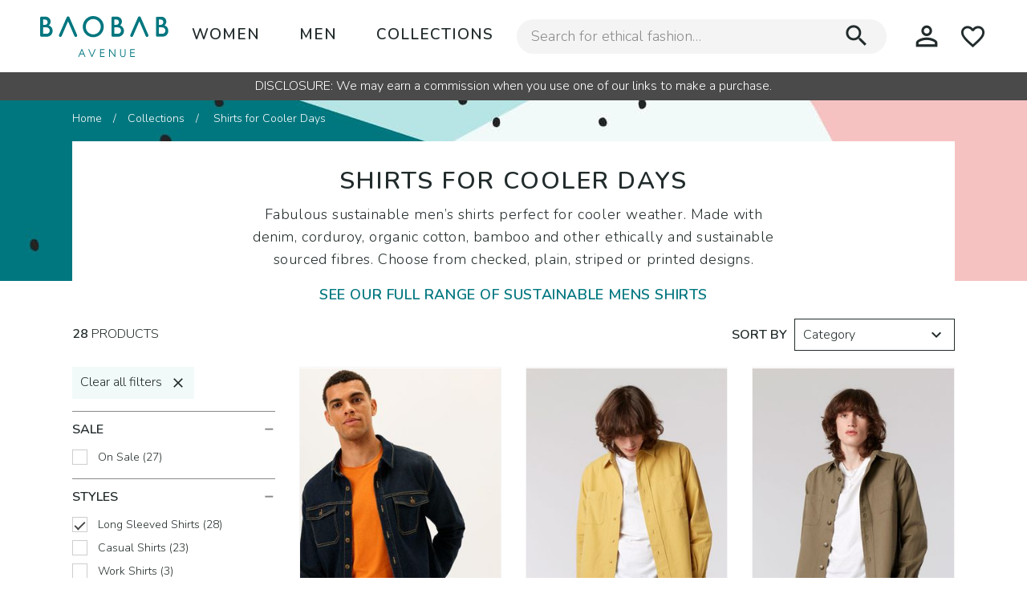

--- FILE ---
content_type: text/html; charset=utf-8
request_url: https://baobabave.com/collections/2021-autumn-sustainable-ethical-shirts-men/
body_size: 21173
content:








  
<!doctype html>
<html class="no-js" lang="en">
  <head>
    
    
    <meta charset="utf-8">
    <meta http-equiv="x-ua-compatible" content="ie=edge">
    
    <meta name="description" content="Fabulous sustainable men’s shirts perfect for cooler weather. Made with denim, corduroy, organic cotton, bamboo and other ethically and sustainable sourced fibres. Choose from checked, plain, striped or printed designs.">
    
    <meta name="viewport" content="width=device-width, initial-scale=1.0">   
    
    
    <meta property="og:title" content="Shirts for Cooler Days - Baobab Avenue">
    <meta property="og:type" content="website" />
    
    <meta property="og:description" content="&lt;p&gt;Fabulous sustainable men&amp;rsquo;s shirts perfect for cooler weather. Made with denim, corduroy, organic cotton, bamboo and other ethically and sustainable sourced fibres. Choose from checked, plain, striped or printed designs.&lt;/p&gt;
&lt;p&gt;&lt;strong&gt;&lt;a href=&quot;../../../../../men/men-shirts/&quot;&gt;SEE OUR FULL RANGE OF SUSTAINABLE MENS SHIRTS&lt;/a&gt;&lt;/strong&gt;&lt;/p&gt;">
    
    
        
            
            <meta property="og:image" content="https://eu-central-1.linodeobjects.com/baobab-avenue/ba-prod/media/imagekit_cache/images/collections/sustainable-mens-shirts-collection-autumn-2021/1c414ed800bc94257b524cd32e42c170.jpeg?AWSAccessKeyId=MIU785TK98WN2VRO74C2&amp;Signature=NA9jtrlVPl%2BGA0dg5dBl1TDYZac%3D&amp;Expires=1769093265">
            <meta name="og:image:alt" content="Shirts for Cooler Days">
            <meta name="twitter:image:alt" content="Shirts for Cooler Days">
        
        <meta property="og:image:width" content="600">
        <meta property="og:image:height" content="314">       
    
    <meta property="og:url" content="https://baobabave.com/collections/2021-autumn-sustainable-ethical-shirts-men/">
    <meta name="twitter:card" content="summary">  
    <meta property="og:site_name" content="Baobab Avenue">      
    <meta property="fb:app_id" content="343604866331300" />
    <meta name="twitter:site" content="@baobabave">

    
        
        <meta name="tradetracker-site-verification" content="35ff62b2031c9032236e4fe847fe89abee755110" />
        
    

     
    
    <link rel="preload" href="https://use.fontawesome.com/releases/v5.8.1/css/all.css" as="style" onload="this.onload=null;this.rel='stylesheet'" integrity="sha384-50oBUHEmvpQ+1lW4y57PTFmhCaXp0ML5d60M1M7uH2+nqUivzIebhndOJK28anvf" crossorigin="anonymous">
    <noscript><link rel="stylesheet" href="https://use.fontawesome.com/releases/v5.8.1/css/all.css" integrity="sha384-50oBUHEmvpQ+1lW4y57PTFmhCaXp0ML5d60M1M7uH2+nqUivzIebhndOJK28anvf" crossorigin="anonymous"></noscript>


     
    <link href="https://fonts.googleapis.com/icon?family=Material+Icons&display=swap" rel="stylesheet" >
    <link href="https://fonts.googleapis.com/css2?family=Nunito:wght@300;600;800&family=Lily+Script+One&display=swap" rel="stylesheet">
    <link href="https://fonts.googleapis.com/css2?family=Kurale&display=swap" rel="stylesheet">

        
     

    <link rel="stylesheet" href="/static/CACHE/css/output.6811f0adebfe.css" type="text/css">
    

    
    <link rel="apple-touch-icon-precomposed" sizes="144x144" href="/static/assets/favicons/apple-icon-144x144.png">
        
    <link rel="apple-touch-icon-precomposed" sizes="114x114" href="/static/assets/favicons/apple-icon-114x114.png">
        
    <link rel="apple-touch-icon-precomposed" sizes="72x72" href="/static/assets/favicons/apple-icon-72x72.png">
    
    <link rel="apple-touch-icon-precomposed" href="/static/assets/favicons/apple-icon-57x57.png">

    
    <link rel="shortcut icon" href="/static/assets/favicons/favicon-32x32.png">

    
    

<script>(function(w,d,s,l,i){w[l]=w[l]||[];w[l].push({'gtm.start':
    new Date().getTime(),event:'gtm.js'});var f=d.getElementsByTagName(s)[0],
    j=d.createElement(s),dl=l!='dataLayer'?'&l='+l:'';j.async=true;j.src=
    'https://www.googletagmanager.com/gtm.js?id='+i+dl;f.parentNode.insertBefore(j,f);
    })(window,document,'script','dataLayer','GTM-MJMZVBW');</script>





    <title>Sustainable Men&#39;s Shirts for Cooler Days  | UK Ethical + Sustainable Fashion - Baobab Avenue</title>
        
  </head>
  <body id="" class="">
    

<noscript><iframe src="https://www.googletagmanager.com/ns.html?id=GTM-MJMZVBW"
    height="0" width="0" style="display:none;visibility:hidden"></iframe></noscript>




    
    <div class="show-for-large">
        <a class="show-on-focus skip-link" href="#content-header">Skip to main content</a>
        <a class="show-for-xxlarge show-on-focus skip-link" href="#search">Skip to search</a>
        <a class="hide-for-xxlarge show-on-focus skip-link" href="#" data-toggle="dropdown-search">
            Skip to search
        </a> 
        <a class="show-on-focus skip-link" href="#main-menu">Skip to navigation</a>
    </div>
    

    
    







<div data-sticky-container>
<div id="sticky-header" class="sticky" style="z-index:10;" data-sticky data-margin-top="0" data-sticky-on="small">
<div class="ba-container-max "  >
<div id="topbar" >
<div class="item-icons1 header-icons">
        <button class="ba-menu-icon" type="button" data-toggle="small-menu">
                <span class="show-for-sr">Open or Close Menu</span>
                <span aria-hidden="true"><i class="material-icons"></i></span>
        </button>
        <button class="x-hide-for-large ba-search-icon" type="button" data-toggle="dropdown-search">
              <span class="show-for-sr">Open or Close Search Box</span>
                <span aria-hidden="true"><i class="material-icons"></i></span>
        </button>  
</div>

<div class="item-logo text-center ">
        <a href="/" title="Baobab Avenue Home">
                <img id="logo" src="/static/assets/images/baobab-avenue-logo-min.7c65d3213ea7.svg" alt="Baobab Avenue logo" height="50px" width="auto">
        </a>
</div>

<div class="item-menu ba-flex-bottom">   
                       
        <nav id="main-menu"  class="" tab-index="-1">
                <ul class="menu">
                        <li class="ba-menu-level-1"><a href="/women" title="open the womens menu" data-toggle="main-menu-women">Women</a>
                                



      
        
    <div class="dropdown-pane" id="main-menu-women" data-dropdown data-hover="true" data-hover-pane="true" data-position="bottom" data-alignment="left"  >
        <div class="ba-container-max">
            <div class="ba-section-menu-wrapper">
                <a class="ba-menu-goto-section" href="/women" title="goto women's home page" >                            
                    <span class="ba-text">women</span> 
                    
                    <i class="material-icons icon-home">home</i>
                </a>
            </div> 
        <div class="ba-grid" >
                    <div class="ba-cell-2-of-5">
                        
                        <div class="ba-menu-title ">Clothing</div>
                        <div class="grid-x">
                            <ul class="ba-vertical-menu cell auto">  
                                   
                                        
                                <li><a href="/women/women-activewear/" title="ethical and sustainable Activewear for women">Activewear</a></li>
                                
                                   
                                        
                                <li><a href="/women/women-coats-and-jackets/" title="ethical and sustainable Coats and Jackets for women">Coats and Jackets</a></li>
                                
                                   
                                        
                                <li><a href="/women/women-dresses/" title="ethical and sustainable Dresses for women">Dresses</a></li>
                                
                                   
                                        
                                <li><a href="/women/women-hoodies-and-sweatshirts/" title="ethical and sustainable Hoodies and Sweatshirts for women">Hoodies and Sweatshirts</a></li>
                                
                                   
                                        
                                <li><a href="/women/women-jeans/" title="ethical and sustainable Jeans for women">Jeans</a></li>
                                
                                   
                                        
                                <li><a href="/women/women-jumpers-and-cardigans/" title="ethical and sustainable Jumpers and Cardigans for women">Jumpers and Cardigans</a></li>
                                
                                   
                                        
                                <li><a href="/women/women-jumpsuits-and-playsuits/" title="ethical and sustainable Jumpsuits and Playsuits for women">Jumpsuits and Playsuits</a></li>
                                
                                   
                                        
                                <li><a href="/women/women-lingerie/" title="ethical and sustainable Lingerie for women">Lingerie</a></li>
                                
                                   
                                        
                                <li><a href="/women/women-loungewear/" title="ethical and sustainable Loungewear Sets for women">Loungewear Sets</a></li>
                                
                                   
                                        
                                <li><a href="/women/women-nightwear/" title="ethical and sustainable Nightwear for women">Nightwear</a></li>
                                
                                
                            </ul>
                            <ul class="ba-vertical-menu cell auto">                                                
                                       
                                            
                                    <li><a href="/women/women-shorts/" title="ethical and sustainable Shorts for women">Shorts</a></li>
                                    
                                       
                                            
                                    <li><a href="/women/women-skirts/" title="ethical and sustainable Skirts for women">Skirts</a></li>
                                    
                                       
                                            
                                    <li><a href="/women/women-tops/" title="ethical and sustainable Tops and Shirts for women">Tops and Shirts</a></li>
                                    
                                       
                                            
                                    <li><a href="/women/women-trousers-and-leggings/" title="ethical and sustainable Trousers and Leggings for women">Trousers and Leggings</a></li>
                                    
                                    
                            </ul>
                        </div>
                        
                    </div>

                    <div class="ba-cell-1-of-5">
                        
                        <div class="ba-menu-title">Accessories</div>
                        <ul class="ba-vertical-menu ">                                                
                                
                                   
                            <li><a href="/women/women-bags-and-purses/" title="ethical and sustainable Bags and Purses for women">Bags and Purses</a></li>
                            
                                
                                   
                            <li><a href="/women/women-belts/" title="ethical and sustainable Belts for women">Belts</a></li>
                            
                                
                                   
                            <li><a href="/women/women-face-masks/" title="ethical and sustainable Face Masks for women">Face Masks</a></li>
                            
                                
                                   
                            <li><a href="/women/women-gloves/" title="ethical and sustainable Gloves for women">Gloves</a></li>
                            
                                
                                   
                            <li><a href="/women/women-hair-accessories/" title="ethical and sustainable Hair Accessories for women">Hair Accessories</a></li>
                            
                                
                                   
                            <li><a href="/women/women-hats/" title="ethical and sustainable Hats for women">Hats</a></li>
                            
                                
                                   
                            <li><a href="/women/women-jewellery-and-watches/" title="ethical and sustainable Jewellery and Watches for women">Jewellery and Watches</a></li>
                            
                                
                                   
                            <li><a href="/women/women-scarves/" title="ethical and sustainable Scarves and Shawls for women">Scarves and Shawls</a></li>
                            
                                
                                   
                            <li><a href="/women/women-socks-and-tights/" title="ethical and sustainable Socks and Tights for women">Socks and Tights</a></li>
                            
                                
                                   
                            <li><a href="/women/women-sunglasses/" title="ethical and sustainable Sunglasses for women">Sunglasses</a></li>
                            
                            
                        </ul>
                        
                    </div>

                    <div class="ba-cell-1-of-5">
                        
                        <div class="ba-menu-title">Shoes</div>
                        <ul class="ba-vertical-menu ">                                                
                              
                                    
                            <li><a href="/women/women-active-shoes/" title="ethical and sustainable Active Shoes for women">Active Shoes</a></li>
                            
                              
                                    
                            <li><a href="/women/women-boots/" title="ethical and sustainable Boots for women">Boots</a></li>
                            
                              
                                    
                            <li><a href="/women/women-flats/" title="ethical and sustainable Flats for women">Flats</a></li>
                            
                              
                                    
                            <li><a href="/women/women-heels/" title="ethical and sustainable Heels for women">Heels</a></li>
                            
                              
                                    
                            <li><a href="/women/women-sandals/" title="ethical and sustainable Sandals for women">Sandals</a></li>
                            
                              
                                    
                            <li><a href="/women/women-slippers-and-flip-flops/" title="ethical and sustainable Slippers and Flip Flops for women">Slippers and Flip Flops</a></li>
                            
                              
                                    
                            <li><a href="/women/women-trainers/" title="ethical and sustainable Trainers for women">Trainers</a></li>
                            
                            
                        </ul>
                        
                    </div>

                    <div class="ba-cell-1-of-5">
                        
                        <div class="ba-menu-title">Collections</div>
                        <ul class="ba-vertical-menu ">                                                
                                     
                            <li><a href="/collections/ethical-sustainable-fashion-womens-gifts-ideas/">Gifts for Her</a></li>
                                     
                            <li><a href="/collections/2021-autumn-sustainable-ethical-jumpers-cardigans-women/">Cosy Jumpers and Cardigans for Women</a></li>
                                     
                            <li><a href="/collections/2021-autumn-sustainable-ethical-jumpsuits-dungarees-women/">Jumpsuits and Dungarees</a></li>
                                     
                            <li><a href="/collections/2021-autumn-sustainable-ethical-tops-women/">It’s Time for Long Sleeve Tops</a></li>
                                     
                            <li><a href="/collections/2021-autumn-sustainable-ethical-dresses-women/">Dresses to Beat the Gloomy Weather</a></li>
                            
                        </ul>
                        
                    </div>

        </div>   
        </div>        
    </div>





                        </li>
                        <li class="ba-menu-level-1"><a href="/men" title="open the mens menu" data-toggle="main-menu-men">Men</a>
                                



     

    <div class="dropdown-pane" id="main-menu-men" data-dropdown data-hover="true" data-hover-pane="true">
        <div class="ba-container-max">
            <div class="ba-section-menu-wrapper">
                <a class="ba-menu-goto-section" href="/men" title="goto men's home page" >                            
                    <span class="ba-text">men</span> 
                    
                    <i class="material-icons icon-home">home</i>
                </a>
            </div> 
        <div class="ba-grid">

                    <div class="ba-cell-2-of-5">
                            
                            <div class="ba-menu-title ">Clothing</div>
                            <div class="grid-x">
                                <ul class="ba-vertical-menu cell auto">  
                                       
                                          
                                    <li><a href="/men/men-activewear/">Activewear</a></li>
                                    
                                       
                                          
                                    <li><a href="/men/men-coats-and-jackets/">Coats and Jackets</a></li>
                                    
                                       
                                          
                                    <li><a href="/men/men-hoodies-and-sweatshirts/">Hoodies and Sweatshirts</a></li>
                                    
                                       
                                          
                                    <li><a href="/men/men-jeans/">Jeans</a></li>
                                    
                                       
                                          
                                    <li><a href="/men/men-jumpers-and-cardigans/">Jumpers and Cardigans</a></li>
                                    
                                       
                                          
                                    <li><a href="/men/men-nightwear/">Nightwear</a></li>
                                    
                                       
                                          
                                    <li><a href="/men/men-shirts/">Shirts</a></li>
                                    
                                       
                                          
                                    <li><a href="/men/men-shorts/">Shorts</a></li>
                                    
                                       
                                          
                                    <li><a href="/men/men-socks/">Socks</a></li>
                                    
                                       
                                          
                                    <li><a href="/men/men-swimwear/">Swimwear</a></li>
                                    
                                    
                                </ul>
                                <ul class="ba-vertical-menu cell auto">                                                
                                      
                                             
                                    <li><a href="/men/men-tops-and-t-shirts/">Tops and T-Shirts</a></li>
                                    
                                      
                                             
                                    <li><a href="/men/men-trousers-and-leggings/">Trousers and Leggings</a></li>
                                    
                                      
                                             
                                    <li><a href="/men/men-underwear/">Underwear</a></li>
                                    
                                    
                                </ul>
                            </div>
                            
                    </div>

                    <div class="ba-cell-1-of-5">
                            
                            <div class="ba-menu-title">Accessories</div>
                            <ul class="ba-vertical-menu ">                                                
                                    
                                     
                                <li><a href="/men/men-bags/">Bags</a></li>
                                
                                    
                                     
                                <li><a href="/men/men-belts/">Belts</a></li>
                                
                                    
                                     
                                <li><a href="/men/men-face-masks/">Face Masks</a></li>
                                
                                    
                                     
                                <li><a href="/men/men-gloves/">Gloves</a></li>
                                
                                    
                                     
                                <li><a href="/men/men-hats/">Hats</a></li>
                                
                                    
                                     
                                <li><a href="/men/men-jewellery-and-watches/">Jewellery and Watches</a></li>
                                
                                    
                                     
                                <li><a href="/men/men-scarves/">Scarves</a></li>
                                
                                    
                                     
                                <li><a href="/men/men-sunglasses/">Sunglasses</a></li>
                                
                                    
                                     
                                <li><a href="/men/men-wallets/">Wallets</a></li>
                                
                                
                            </ul>
                            
                    </div>

                    <div class="ba-cell-1-of-5">
                        
                        <div class="ba-menu-title">Shoes</div>
                        <ul class="ba-vertical-menu ">                                                
                             
                                      
                            <li><a href="/men/men-active-shoes/">Active Shoes</a></li>
                            
                             
                                      
                            <li><a href="/men/men-boots/">Boots</a></li>
                            
                             
                                      
                            <li><a href="/men/men-sandals-and-slippers/">Sandals and Slippers</a></li>
                            
                             
                                      
                            <li><a href="/men/men-shoes-and-loafers/">Shoes and Loafers</a></li>
                            
                             
                                      
                            <li><a href="/men/men-trainers/">Trainers and Casual</a></li>
                            
                            
                        </ul>
                        
                    </div>

                    <div class="ba-cell-1-of-5">
                        
                        <div class="ba-menu-title">Collections</div>
                        <ul class="ba-vertical-menu ">                                                
                                     
                            <li><a href="/collections/ethical-sustainable-fashion-mens-gifts-ideas/">Gifts for Him</a></li>
                                     
                            <li><a href="/collections/2021-autumn-sustainable-ethical-hoodies-sweatshirts-men/">Comfy Hoodies and Sweatshirts</a></li>
                                     
                            <li><a href="/collections/2021-autumn-sustainable-ethical-jumpers-cardigans-men/">Cosy Jumpers and Cardigans for Men</a></li>
                                     
                            <li><a href="/collections/2021-autumn-sustainable-ethical-jeans-trousers-men/">Sustainable Jeans and Trousers</a></li>
                                     
                            <li><a href="/collections/2021-autumn-sustainable-ethical-shirts-men/">Shirts for Cooler Days</a></li>
                            
                        </ul>
                        
                    </div>

                </div>
        </div>
    </div>





                        </li>
                        <li class="ba-menu-level-1"><a href="/collections" title="Ethical Sustainable Fashion Collections" style="white-space: nowrap; ">Collections</a></li>
                </ul>
        </nav>
         
</div>

<div class="item-search-box "> 
                <div class="search-form">
                                <form method="GET" action="/search/">                         
                                         
                                <div class="ba-flex-middle">
                                        <input name="q" type="text" required size="35" aria-label="Search for ethical fashion" placeholder="Search for ethical fashion…">
                        
                                                <button type="submit" name="submit" value="search">
                                                        <span class="show-for-sr">Open or Close Search Box</span>
                                                        <span aria-hidden="true"><i class="material-icons">search</i></span>
                                                </button>
                        
                                </div>
                                </form>
                        </div>
</div>

<div class="item-icons2 header-icons text-right">
        <button class="x-show-for-large x-hide-for-xxlarge ba-search-icon" type="button" data-toggle="dropdown-search">
                        <span class="show-for-sr">Open or Close Search Box</span>
                                <span aria-hidden="true"><i class="material-icons"></i></span>
                        </button> 
        <a href="/account/" title="Manage your account"><i class="material-icons icon-account">perm_identity</i></a> 
        <a href="/account/wishlist/" title="go to your wishlist"><i class="material-icons">favorite_border</i>
            <span id="wishlist-count-wrapper">
                <span id="wishlist-count" data-wishlist-count="0" class="badge secondary ba-wishlist-count">0</span>
            </span>
        </a>
</div>
</div>
</div>

</div>
</div>




<div class="dropdown-pane" id="dropdown-search" data-dropdown data-auto-focus="true"  data-position="bottom" data-alignment="left" data-v-offset="100px" data-close-on-click >
        
<div class="search-small grid-x grid-x-margin">
        <div class="cell auto">
                

<div class="search-form">
        <form method="GET" action="/search/">                         
                 
        <div class="ba-flex-middle">
                <input name="q" type="text" required size="35" aria-label="Search for ethical fashion" placeholder="Search for ethical fashion…">

                        <button type="submit" name="submit" value="search">
                                <span class="show-for-sr">Open or Close Search Box</span>
                                <span aria-hidden="true"><i class="material-icons">search</i></span>
                        </button>

        </div>
        </form>
</div>
                <br><br><br><br>
        </div>
</div>            

</div>
    

    <div class="off-canvas-wrapper">
      
      
      <div class="off-canvas off-canvas-absolute position-left  " id="small-menu" data-off-canvas  data-transition="overlap">
         
            





   

<ul id="header-menu-mobile" class="tabs" data-tabs >
        <li id="small-menu-women-tab" class="tabs-title is-active "><a href="#small-menu-women" aria-selected="true">Women</a></li>
        <li id="small-menu-men-tab" class="tabs-title "><a data-tabs-target="small-menu-men" href="#small-menu-men">Men</a></li>
        
        <li id="small-menu-story-tab" class="tabs-title "><a data-tabs-target="small-menu-story" href="/collections">Collections</a></li>
      </ul>


        <div class="tabs-content" data-tabs-content="header-menu-mobile">

                <div class="tabs-panel is-active" id="small-menu-women">
                <div class=" ba-mb header-small-menu">    
                        <a class="ba-menu-goto-section" href="/women" title="goto women's home page" >                            
                            <span class="ba-text">women</span> 
                            
                            <i class="material-icons icon-home">home</i>
                        </a>                         
                        
                        <div class="ba-toggler-plus-minus "><button data-toggle="small-menu-women-1" class="" title="toggle menu">Clothing<span></span></button></div>
                        <div class="header-expanding-menu short-delay slow" id="small-menu-women-1"  data-toggler data-animate="fade-in fade-out">
                            <ul class="vertical menu " >
                                   
                                        
                                <li><a href="/women/women-activewear/">Activewear</a></li>
                                
                                   
                                        
                                <li><a href="/women/women-coats-and-jackets/">Coats and Jackets</a></li>
                                
                                   
                                        
                                <li><a href="/women/women-dresses/">Dresses</a></li>
                                
                                   
                                        
                                <li><a href="/women/women-hoodies-and-sweatshirts/">Hoodies and Sweatshirts</a></li>
                                
                                   
                                        
                                <li><a href="/women/women-jeans/">Jeans</a></li>
                                
                                   
                                        
                                <li><a href="/women/women-jumpers-and-cardigans/">Jumpers and Cardigans</a></li>
                                
                                   
                                        
                                <li><a href="/women/women-jumpsuits-and-playsuits/">Jumpsuits and Playsuits</a></li>
                                
                                   
                                        
                                <li><a href="/women/women-lingerie/">Lingerie</a></li>
                                
                                   
                                        
                                <li><a href="/women/women-loungewear/">Loungewear Sets</a></li>
                                
                                   
                                        
                                <li><a href="/women/women-nightwear/">Nightwear</a></li>
                                
                                   
                                        
                                <li><a href="/women/women-shorts/">Shorts</a></li>
                                
                                   
                                        
                                <li><a href="/women/women-skirts/">Skirts</a></li>
                                
                                   
                                        
                                <li><a href="/women/women-tops/">Tops and Shirts</a></li>
                                
                                   
                                        
                                <li><a href="/women/women-trousers-and-leggings/">Trousers and Leggings</a></li>
                                
                                
                            </ul>
                        </div>  
                        
                        
                        
                        <div class="ba-toggler-plus-minus "><button data-toggle="small-menu-women-2" class="" title="toggle menu">Shoes<span></span></button></div>
                        <div class="header-expanding-menu  short-delay slow" id="small-menu-women-2"  data-toggler data-animate="fade-in fade-out">
                            <ul class="vertical menu " >
                                  
                                         
                                <li><a href="/women/women-active-shoes/">Active Shoes</a></li>
                                
                                  
                                         
                                <li><a href="/women/women-boots/">Boots</a></li>
                                
                                  
                                         
                                <li><a href="/women/women-flats/">Flats</a></li>
                                
                                  
                                         
                                <li><a href="/women/women-heels/">Heels</a></li>
                                
                                  
                                         
                                <li><a href="/women/women-sandals/">Sandals</a></li>
                                
                                  
                                         
                                <li><a href="/women/women-slippers-and-flip-flops/">Slippers and Flip Flops</a></li>
                                
                                  
                                         
                                <li><a href="/women/women-trainers/">Trainers</a></li>
                                
                                
                            </ul>
                        </div>  
                        

                        
                        <div class="ba-toggler-plus-minus "><button data-toggle="small-menu-women-3" class="" title="toggle menu">Accessories<span></span></button></div>
                        <div class="header-expanding-menu  short-delay slow" id="small-menu-women-3"  data-toggler data-animate="fade-in fade-out">
                            <ul class="vertical menu " >
                                    
                                       
                                <li><a href="/women/women-bags-and-purses/">Bags and Purses</a></li>
                                
                                    
                                       
                                <li><a href="/women/women-belts/">Belts</a></li>
                                
                                    
                                       
                                <li><a href="/women/women-face-masks/">Face Masks</a></li>
                                
                                    
                                       
                                <li><a href="/women/women-gloves/">Gloves</a></li>
                                
                                    
                                       
                                <li><a href="/women/women-hair-accessories/">Hair Accessories</a></li>
                                
                                    
                                       
                                <li><a href="/women/women-hats/">Hats</a></li>
                                
                                    
                                       
                                <li><a href="/women/women-jewellery-and-watches/">Jewellery and Watches</a></li>
                                
                                    
                                       
                                <li><a href="/women/women-scarves/">Scarves and Shawls</a></li>
                                
                                    
                                       
                                <li><a href="/women/women-socks-and-tights/">Socks and Tights</a></li>
                                
                                    
                                       
                                <li><a href="/women/women-sunglasses/">Sunglasses</a></li>
                                
                                
                            </ul>
                        </div>  
                        

                        
                        <div class="ba-toggler-plus-minus "><button data-toggle="small-menu-women-4" class="" title="toggle menu">Collections <span></span></button></div>
                        <div class="header-expanding-menu  short-delay slow" id="small-menu-women-4"  data-toggler data-animate="fade-in fade-out">
                            <ul class="vertical menu " >
                                  
                                <li><a href="/collections/ethical-sustainable-fashion-womens-gifts-ideas/">Gifts for Her</a></li>
                                  
                                <li><a href="/collections/2021-autumn-sustainable-ethical-jumpers-cardigans-women/">Cosy Jumpers and Cardigans for Women</a></li>
                                  
                                <li><a href="/collections/2021-autumn-sustainable-ethical-jumpsuits-dungarees-women/">Jumpsuits and Dungarees</a></li>
                                  
                                <li><a href="/collections/2021-autumn-sustainable-ethical-tops-women/">It’s Time for Long Sleeve Tops</a></li>
                                  
                                <li><a href="/collections/2021-autumn-sustainable-ethical-dresses-women/">Dresses to Beat the Gloomy Weather</a></li>
                                
                            </ul>
                        </div>  
                        



                    </div>
                </div>

                <div class="tabs-panel" id="small-menu-men">

                <div class=" ba-mb header-small-menu">     
                        <a class="ba-menu-goto-section" href="/men" title="goto men's home page" >                            
                            <span class="ba-text">men</span> 
                            
                            <i class="material-icons icon-home">home</i>
                        </a>    
                        
                        <div class="ba-toggler-plus-minus "><button data-toggle="small-menu-men-1" class="" title="toggle menu">Clothing<span></span></button></div>
                        <div class="header-expanding-menu  short-delay slow" id="small-menu-men-1"  data-toggler data-animate="fade-in fade-out">
                            <ul class="vertical menu " >
                                      
                                     
                                <li><a href="/men/men-activewear/">Activewear</a></li>
                                
                                      
                                     
                                <li><a href="/men/men-coats-and-jackets/">Coats and Jackets</a></li>
                                
                                      
                                     
                                <li><a href="/men/men-hoodies-and-sweatshirts/">Hoodies and Sweatshirts</a></li>
                                
                                      
                                     
                                <li><a href="/men/men-jeans/">Jeans</a></li>
                                
                                      
                                     
                                <li><a href="/men/men-jumpers-and-cardigans/">Jumpers and Cardigans</a></li>
                                
                                      
                                     
                                <li><a href="/men/men-nightwear/">Nightwear</a></li>
                                
                                      
                                     
                                <li><a href="/men/men-shirts/">Shirts</a></li>
                                
                                      
                                     
                                <li><a href="/men/men-shorts/">Shorts</a></li>
                                
                                      
                                     
                                <li><a href="/men/men-socks/">Socks</a></li>
                                
                                      
                                     
                                <li><a href="/men/men-swimwear/">Swimwear</a></li>
                                
                                      
                                     
                                <li><a href="/men/men-tops-and-t-shirts/">Tops and T-Shirts</a></li>
                                
                                      
                                     
                                <li><a href="/men/men-trousers-and-leggings/">Trousers and Leggings</a></li>
                                
                                      
                                     
                                <li><a href="/men/men-underwear/">Underwear</a></li>
                                
                                
                            </ul>
                        </div>  
                        
                        
                        
                        <div class="ba-toggler-plus-minus "><button data-toggle="small-menu-men-2" class="" title="toggle menu">Shoes<span></span></button></div>
                        <div class="header-expanding-menu  short-delay slow" id="small-menu-men-2"  data-toggler data-animate="fade-in fade-out">
                            <ul class="vertical menu " >
                                     
                                      
                                <li><a href="/men/men-active-shoes/">Active Shoes</a></li>
                                
                                     
                                      
                                <li><a href="/men/men-boots/">Boots</a></li>
                                
                                     
                                      
                                <li><a href="/men/men-sandals-and-slippers/">Sandals and Slippers</a></li>
                                
                                     
                                      
                                <li><a href="/men/men-shoes-and-loafers/">Shoes and Loafers</a></li>
                                
                                     
                                      
                                <li><a href="/men/men-trainers/">Trainers and Casual</a></li>
                                
                                
                            </ul>
                        </div>  
                        

                        
                        <div class="ba-toggler-plus-minus "><button data-toggle="small-menu-men-3" class="" title="toggle menu">Accessories<span></span></button></div>
                        <div class="header-expanding-menu  short-delay slow" id="small-menu-men-3"  data-toggler data-animate="fade-in fade-out">
                            <ul class="vertical menu " >
                                 
                                          
                                <li><a href="/men/men-bags/">Bags</a></li>
                                
                                 
                                          
                                <li><a href="/men/men-belts/">Belts</a></li>
                                
                                 
                                          
                                <li><a href="/men/men-face-masks/">Face Masks</a></li>
                                
                                 
                                          
                                <li><a href="/men/men-gloves/">Gloves</a></li>
                                
                                 
                                          
                                <li><a href="/men/men-hats/">Hats</a></li>
                                
                                 
                                          
                                <li><a href="/men/men-jewellery-and-watches/">Jewellery and Watches</a></li>
                                
                                 
                                          
                                <li><a href="/men/men-scarves/">Scarves</a></li>
                                
                                 
                                          
                                <li><a href="/men/men-sunglasses/">Sunglasses</a></li>
                                
                                 
                                          
                                <li><a href="/men/men-wallets/">Wallets</a></li>
                                
                                
                            </ul>
                        </div>  
                        

                        
                        <div class="ba-toggler-plus-minus "><button data-toggle="small-menu-men-4" class="" title="toggle menu">Collections<span></span></button></div>
                        <div class="header-expanding-menu  short-delay slow" id="small-menu-men-4"  data-toggler data-animate="fade-in fade-out">
                            <ul class="vertical menu " >
                                      
                                <li><a href="/collections/ethical-sustainable-fashion-mens-gifts-ideas/">Gifts for Him</a></li>
                                      
                                <li><a href="/collections/2021-autumn-sustainable-ethical-hoodies-sweatshirts-men/">Comfy Hoodies and Sweatshirts</a></li>
                                      
                                <li><a href="/collections/2021-autumn-sustainable-ethical-jumpers-cardigans-men/">Cosy Jumpers and Cardigans for Men</a></li>
                                      
                                <li><a href="/collections/2021-autumn-sustainable-ethical-jeans-trousers-men/">Sustainable Jeans and Trousers</a></li>
                                      
                                <li><a href="/collections/2021-autumn-sustainable-ethical-shirts-men/">Shirts for Cooler Days</a></li>
                                
                            </ul>
                        </div>  
                        


                    </div>
                </div>



        </div>







      </div>
      

        

<div class="off-canvas position-right off-canvas-absolute-x hide-for-medium " id="small-product-filters" data-off-canvas data-transition="overlap">
    <div id="products-filters-small-placeholder"></div>      
</div>

  

  
  
        
  
  


      

      <div class="off-canvas-content" data-off-canvas-content>     

          <div id="page">      
              
            
            
            <div id="benefits-bar" class="text-center"><div class="rich-text"><p>DISCLOSURE: We may earn a commission when you use one of our links to make a purchase.</p></div></div>
            

            
            

            <div class="ba-banner ba-header-banner1">
                <div class="ba-banner-img">
                <div class=" ba-container-max ">
                      <div class="ba-container">                         
                        <div class="show-for-medium">
                          
                              

                               
                              <nav id="breadcrumbs" aria-label="You are here:" role="navigation">
                                <ul class="breadcrumbs">
                                   
                                    
                                      <li><a href="/" title="go to Home">Home</a></li>
                                    
                                   
                                    
                                      <li><a href="/collections" title="go to Collections">Collections</a></li>
                                    
                                   
                                    
                                      <li class="disabled">
                                          <span class="show-for-sr">Current: </span> Shirts for Cooler Days
                                      </li>
                                    
                                  
                                </ul>
                              </nav>  
                               
                          
                        </div>

                        
                          <div id="content-header" class="ba-page-bg">                       
                              <div class="ba-px-1 ba-pt-1 "> 
                                <h1 class="text-center">Shirts for Cooler Days</h1> 
                              </div>                              
                              
  
<div class="page-content-header">
    <div class="ba-px-1"> 
        <div class="lead"><p>Fabulous sustainable men&rsquo;s shirts perfect for cooler weather. Made with denim, corduroy, organic cotton, bamboo and other ethically and sustainable sourced fibres. Choose from checked, plain, striped or printed designs.</p>
<p><strong><a href="../../../../../men/men-shirts/">SEE OUR FULL RANGE OF SUSTAINABLE MENS SHIRTS</a></strong></p></div>
    </div> 
</div>

 
                          </div>
                        

                  </div>
                </div>
            </div> 
            </div>
            

                           
              <div id="content-main" class="">
                <div class="ba-banner-img">
                <div class="ba-container-max">
                <div class="ba-container">     
                    
                    
                      
                                        
                    

<div id="product-list-page" class="ba-mb-1">
  








<div class="hide-for-medium  ba-mt-1">  
    <div class="plp-count ba-mb-1">    
        <span class="total">28</span> products  
    </div>
    <div >
      <div >
      <div class="grid-x grid-margin-x ">
        <div id="plp-sort-by-mobile" class="cell small-6">      
                    
                      
                        
                        <div class="show-for-small-only">
                          <button id="sort-button-mobile" class="mobile-sort-arrow-up-down "  data-toggle="mobile-dropdown-sort">
                            Sort by
                            <span class="css-content" aria-hidden="true"></span>
                          </button>
                        
                          <div class="dropdown-pane" id="mobile-dropdown-sort" data-dropdown >
                            
                            <div class="ba-radio">    
                              <input form="plp-filters-mobile-form" id="mobile-sort_category" 
                                type="radio" name="sort" value="category" checked >
                              <label for="mobile-sort_category">Category</label>
                            </div>
                            
                            <div class="ba-radio">    
                              <input form="plp-filters-mobile-form" id="mobile-sort_recommended" 
                                type="radio" name="sort" value="recommended"  >
                              <label for="mobile-sort_recommended">Recommended</label>
                            </div>
                            
                            <div class="ba-radio">    
                              <input form="plp-filters-mobile-form" id="mobile-sort_new_asc" 
                                type="radio" name="sort" value="new_asc"  >
                              <label for="mobile-sort_new_asc">Newest</label>
                            </div>
                            
                            <div class="ba-radio">    
                              <input form="plp-filters-mobile-form" id="mobile-sort_price_desc" 
                                type="radio" name="sort" value="price_desc"  >
                              <label for="mobile-sort_price_desc">Price high to low</label>
                            </div>
                            
                            <div class="ba-radio">    
                              <input form="plp-filters-mobile-form" id="mobile-sort_price_asc" 
                                type="radio" name="sort" value="price_asc"  >
                              <label for="mobile-sort_price_asc">Price low to high</label>
                            </div>
                            
                          </div>                  
                        </div>
                      
                    
        
        </div>
        <div id="plp-filters-mobile" class="cell small-6 ">    
          <button class="mobile-filters-icon"  data-toggle="small-product-filters" title="filter products" >
            Filters<span class="css-content"></span>
          </button>  
        </div>
      </div>
    </div>
    </div>

  
</div>


<div class="show-for-medium grid-x grid-margin-x grid-margin-y ba-mt-1" >
  <div class="plp-count cell small-12 medium-shrink">    
      <span class="total">28</span> products  
  </div>
  <div id="plp-sort-by-desktop" class="cell small-6 medium-auto">      
              
                                                 
                  
                  <div class="show-for-medium">
                      <span class="sort-by-label">Sort by</span>

               
                      <button id="sort-button-desktop" class="desktop-sort-arrow-up-down"  data-toggle="medium-dropdown-sort">
                          <span class="sort-button-label">Category</span>
                          <span class="css-content" aria-hidden="true"></span>
                        </button>

                      <div class="dropdown-pane" id="medium-dropdown-sort"  
                        data-position="bottom" data-alignment="right" data-dropdown >
                        
                        <div class="ba-radio">    
                          <input form="plp-filters-desktop-form" id="medium-sort_category" 
                            type="radio" name="sort" value="category" checked >
                          <label for="medium-sort_category">Category</label>
                        </div>
                        
                        <div class="ba-radio">    
                          <input form="plp-filters-desktop-form" id="medium-sort_recommended" 
                            type="radio" name="sort" value="recommended"  >
                          <label for="medium-sort_recommended">Recommended</label>
                        </div>
                        
                        <div class="ba-radio">    
                          <input form="plp-filters-desktop-form" id="medium-sort_new_asc" 
                            type="radio" name="sort" value="new_asc"  >
                          <label for="medium-sort_new_asc">Newest</label>
                        </div>
                        
                        <div class="ba-radio">    
                          <input form="plp-filters-desktop-form" id="medium-sort_price_desc" 
                            type="radio" name="sort" value="price_desc"  >
                          <label for="medium-sort_price_desc">Price high to low</label>
                        </div>
                        
                        <div class="ba-radio">    
                          <input form="plp-filters-desktop-form" id="medium-sort_price_asc" 
                            type="radio" name="sort" value="price_asc"  >
                          <label for="medium-sort_price_asc">Price low to high</label>
                        </div>
                        
                      </div>
                  </div>
                
        
        
    
  </div>
</div> 


<div class="grid-x grid-margin-x">
  
  
    
  <div class="cell medium-4 large-3 show-for-medium">      
    <div id="products-filters-medium-placeholder"></div>
  </div>
  
  
  
  <div class="cell small-12 medium-8 large-9">
    
    <div id="plp-items" class="grid-x grid-margin-x" >
    




    
    <div class="cell small-6 medium-6 large-4">
      <div class="product-list-item" >
          
          <a title="Go to 73 Zero Denim Shirt in Dark Blue Denim" href="/men/men-shirts/bam-73-zero-denim-shirt-in-dark-blue-denim/">  
          <div class="ba-box-ratio-2-3 " >   <div class="ba-box-ratio-inner  ba-image-border" >  
            
            <div class="product-image-container" > 
            
              <img class="lazy" data-src="https://eu-central-1.linodeobjects.com/baobab-avenue/ba-prod/media/imagekit_cache/images/products/bam/products/bam/BAM1730-73-Zero-Denim-Shirt-Dark-Blue-Bamboo-Clothing-1/cd156e1b89addeb6ba89eab0f352bd56.jpg?AWSAccessKeyId=MIU785TK98WN2VRO74C2&amp;Signature=oSFw9oGOn2pMMU2ptu2a38E3KEQ%3D&amp;Expires=1769093265" alt="73 Zero Denim Shirt in Dark Blue Denim" src="/static/assets/images/placeholder-400x600-min.8f31e77df370.jpg" width="400px" height="600px"  >
              
            
          </div> 
          
          </div> </div>
        </a>
          
        <div class="product-item">
          <div class="product-title-line">
            <h2 class="product-title" ><a title="Go to 73 Zero Denim Shirt in Dark Blue Denim" href="/men/men-shirts/bam-73-zero-denim-shirt-in-dark-blue-denim/">73 Zero Denim Shirt in Dark Blue Denim</a></h2>
            <button class="product-wishlist-icon wishlist-check show-for-medium" title="Add to wishlist" 
              data-wishlist-icon-only data-wishlist-toggle-url="/wishlist/toggle/bam-73-zero-denim-shirt-in-dark-blue-denim/"
              data-reveal-id="wishlist-login-modal" 
              data-product-id="8856">   
                <i class="material-icons">favorite_border</i>
            </button>
          </div>
          
          <div class="product-brand">BAM</div>  
          
          <div class="product-price-line">
            <div class="product-price">
                <span>&pound;75.00</span>
                
            </div>
            <div class="product-wishlist-icon-wrapper hide-for-medium">
                <button class="product-wishlist-icon wishlist-check" title="Add to wishlist" 
                data-wishlist-icon-only
                data-wishlist-toggle-url="/wishlist/toggle/bam-73-zero-denim-shirt-in-dark-blue-denim/" 
                data-reveal-id="wishlist-login-modal" 
                data-product-id="8856">   
                    <i class="material-icons">favorite_border</i>
                </button>        
            </div>
          </div>

          <a class="product-buy-plp button hollow expanded" href="/goto/product/bam-73-zero-denim-shirt-in-dark-blue-denim/" target="_blank" title="Buy from BAM">
            <i class="material-icons">open_in_new</i>
            <span class="ba-text-upper">Buy Now</span>  
          </a> 

        </div>

      </div>
    </div>
    
    <div class="cell small-6 medium-6 large-4">
      <div class="product-list-item" >
          
          <a title="Go to Max Organic Cotton Shirt in Honey" href="/men/men-shirts/komodo-max-organic-cotton-shirt-in-honey/">  
          <div class="ba-box-ratio-2-3 " >   <div class="ba-box-ratio-inner  ba-image-border" >  
            
            <div class="product-image-container" > 
            
              <img class="lazy" data-src="https://eu-central-1.linodeobjects.com/baobab-avenue/ba-prod/media/imagekit_cache/images/products/komodo/MAXSHirtHoney_800x_Iqtg3Fx/c01b3c6142ee87940856ff4216e8c2e7.jpg?AWSAccessKeyId=MIU785TK98WN2VRO74C2&amp;Signature=lvhUVYhlgC5RD9xjKG5sZ%2FaQJ1g%3D&amp;Expires=1769093265" alt="Max Organic Cotton Shirt in Honey" src="/static/assets/images/placeholder-400x600-min.8f31e77df370.jpg" width="400px" height="600px"  >
              
            
          </div> 
          
          </div> </div>
        </a>
          
        <div class="product-item">
          <div class="product-title-line">
            <h2 class="product-title" ><a title="Go to Max Organic Cotton Shirt in Honey" href="/men/men-shirts/komodo-max-organic-cotton-shirt-in-honey/">Max Organic Cotton Shirt in Honey</a></h2>
            <button class="product-wishlist-icon wishlist-check show-for-medium" title="Add to wishlist" 
              data-wishlist-icon-only data-wishlist-toggle-url="/wishlist/toggle/komodo-max-organic-cotton-shirt-in-honey/"
              data-reveal-id="wishlist-login-modal" 
              data-product-id="7633">   
                <i class="material-icons">favorite_border</i>
            </button>
          </div>
          
          <div class="product-brand">Komodo</div>  
          
          <div class="product-price-line">
            <div class="product-price">
                <span>&pound;35.00</span>
                
                <span class="product-price-original"><del> &pound;65.00</del></span>
                
            </div>
            <div class="product-wishlist-icon-wrapper hide-for-medium">
                <button class="product-wishlist-icon wishlist-check" title="Add to wishlist" 
                data-wishlist-icon-only
                data-wishlist-toggle-url="/wishlist/toggle/komodo-max-organic-cotton-shirt-in-honey/" 
                data-reveal-id="wishlist-login-modal" 
                data-product-id="7633">   
                    <i class="material-icons">favorite_border</i>
                </button>        
            </div>
          </div>

          <a class="product-buy-plp button hollow expanded" href="/goto/product/komodo-max-organic-cotton-shirt-in-honey/" target="_blank" title="Buy from Komodo">
            <i class="material-icons">open_in_new</i>
            <span class="ba-text-upper">Buy Now</span>  
          </a> 

        </div>

      </div>
    </div>
    
    <div class="cell small-6 medium-6 large-4">
      <div class="product-list-item" >
          
          <a title="Go to Jean Organic Cotton Overshirt in Khaki" href="/men/men-shirts/komodo-jean-organic-cotton-shirt-in-slate/">  
          <div class="ba-box-ratio-2-3 " >   <div class="ba-box-ratio-inner  ba-image-border" >  
            
            <div class="product-image-container" > 
            
              <img class="lazy" data-src="https://eu-central-1.linodeobjects.com/baobab-avenue/ba-prod/media/imagekit_cache/images/products/komodo/JEANShirtKhaki_5000x_cRY4ZTj/52344405ffc38acdc57313af79607e36.jpg?AWSAccessKeyId=MIU785TK98WN2VRO74C2&amp;Signature=plfBrBldX7IAfJzwnJVokjiBJik%3D&amp;Expires=1769093265" alt="Jean Organic Cotton Overshirt in Khaki" src="/static/assets/images/placeholder-400x600-min.8f31e77df370.jpg" width="400px" height="600px"  >
              
            
          </div> 
          
          </div> </div>
        </a>
          
        <div class="product-item">
          <div class="product-title-line">
            <h2 class="product-title" ><a title="Go to Jean Organic Cotton Overshirt in Khaki" href="/men/men-shirts/komodo-jean-organic-cotton-shirt-in-slate/">Jean Organic Cotton Overshirt in Khaki</a></h2>
            <button class="product-wishlist-icon wishlist-check show-for-medium" title="Add to wishlist" 
              data-wishlist-icon-only data-wishlist-toggle-url="/wishlist/toggle/komodo-jean-organic-cotton-shirt-in-slate/"
              data-reveal-id="wishlist-login-modal" 
              data-product-id="7631">   
                <i class="material-icons">favorite_border</i>
            </button>
          </div>
          
          <div class="product-brand">Komodo</div>  
          
          <div class="product-price-line">
            <div class="product-price">
                <span>&pound;35.00</span>
                
                <span class="product-price-original"><del> &pound;75.00</del></span>
                
            </div>
            <div class="product-wishlist-icon-wrapper hide-for-medium">
                <button class="product-wishlist-icon wishlist-check" title="Add to wishlist" 
                data-wishlist-icon-only
                data-wishlist-toggle-url="/wishlist/toggle/komodo-jean-organic-cotton-shirt-in-slate/" 
                data-reveal-id="wishlist-login-modal" 
                data-product-id="7631">   
                    <i class="material-icons">favorite_border</i>
                </button>        
            </div>
          </div>

          <a class="product-buy-plp button hollow expanded" href="/goto/product/komodo-jean-organic-cotton-shirt-in-slate/" target="_blank" title="Buy from Komodo">
            <i class="material-icons">open_in_new</i>
            <span class="ba-text-upper">Buy Now</span>  
          </a> 

        </div>

      </div>
    </div>
    
    <div class="cell small-6 medium-6 large-4">
      <div class="product-list-item" >
          
          <a title="Go to Deller Organic Cotton Overshirt in Sky Moss" href="/men/men-shirts/komodo-deller-organic-cotton-overshirt-in-sky-moss/">  
          <div class="ba-box-ratio-2-3 " >   <div class="ba-box-ratio-inner  ba-image-border" >  
            
            <div class="product-image-container" > 
            
              <img class="lazy" data-src="https://eu-central-1.linodeobjects.com/baobab-avenue/ba-prod/media/imagekit_cache/images/products/komodo/products/komodo/DELLER-Shaket-_moss/609499cfee050dbe889848e04c8f9bdc.jpg?AWSAccessKeyId=MIU785TK98WN2VRO74C2&amp;Signature=UiISoDw60i7%2B%2BEzyM4hJ6BCea34%3D&amp;Expires=1769093265" alt="Deller Organic Cotton Overshirt in Sky Moss" src="/static/assets/images/placeholder-400x600-min.8f31e77df370.jpg" width="400px" height="600px"  >
              
            
              <div class="product-badge">OUR FAV</div>
            
          </div> 
          
          </div> </div>
        </a>
          
        <div class="product-item">
          <div class="product-title-line">
            <h2 class="product-title" ><a title="Go to Deller Organic Cotton Overshirt in Sky Moss" href="/men/men-shirts/komodo-deller-organic-cotton-overshirt-in-sky-moss/">Deller Organic Cotton Overshirt in Sky Moss</a></h2>
            <button class="product-wishlist-icon wishlist-check show-for-medium" title="Add to wishlist" 
              data-wishlist-icon-only data-wishlist-toggle-url="/wishlist/toggle/komodo-deller-organic-cotton-overshirt-in-sky-moss/"
              data-reveal-id="wishlist-login-modal" 
              data-product-id="7336">   
                <i class="material-icons">favorite_border</i>
            </button>
          </div>
          
          <div class="product-brand">Komodo</div>  
          
          <div class="product-price-line">
            <div class="product-price">
                <span>&pound;65.00</span>
                
                <span class="product-price-original"><del> &pound;80.00</del></span>
                
            </div>
            <div class="product-wishlist-icon-wrapper hide-for-medium">
                <button class="product-wishlist-icon wishlist-check" title="Add to wishlist" 
                data-wishlist-icon-only
                data-wishlist-toggle-url="/wishlist/toggle/komodo-deller-organic-cotton-overshirt-in-sky-moss/" 
                data-reveal-id="wishlist-login-modal" 
                data-product-id="7336">   
                    <i class="material-icons">favorite_border</i>
                </button>        
            </div>
          </div>

          <a class="product-buy-plp button hollow expanded" href="/goto/product/komodo-deller-organic-cotton-overshirt-in-sky-moss/" target="_blank" title="Buy from Komodo">
            <i class="material-icons">open_in_new</i>
            <span class="ba-text-upper">Buy Now</span>  
          </a> 

        </div>

      </div>
    </div>
    
    <div class="cell small-6 medium-6 large-4">
      <div class="product-list-item" >
          
          <a title="Go to Garrow Bamboo Flannel Shirt in Deep Emerald Check" href="/men/men-shirts/bam-garrow-bamboo-flannel-shirt-in-deep-emerald-check/">  
          <div class="ba-box-ratio-2-3 " >   <div class="ba-box-ratio-inner  ba-image-border" >  
            
            <div class="product-image-container" > 
            
              <img class="lazy" data-src="https://eu-central-1.linodeobjects.com/baobab-avenue/ba-prod/media/imagekit_cache/images/products/bam/scraped_products/BAM1605-Mens-Garrow-Shirt-Deep-Emerald-Check-Bamboo-Clothing2-600x900/92fdf51ab7d956d98ea0d34b274590fd.jpeg?AWSAccessKeyId=MIU785TK98WN2VRO74C2&amp;Signature=2i9kGz1U4Z1SJvh6KfFKUat6cOk%3D&amp;Expires=1769093265" alt="Garrow Bamboo Flannel Shirt in Deep Emerald Check" src="/static/assets/images/placeholder-400x600-min.8f31e77df370.jpg" width="400px" height="600px"  >
              
            
          </div> 
          
          </div> </div>
        </a>
          
        <div class="product-item">
          <div class="product-title-line">
            <h2 class="product-title" ><a title="Go to Garrow Bamboo Flannel Shirt in Deep Emerald Check" href="/men/men-shirts/bam-garrow-bamboo-flannel-shirt-in-deep-emerald-check/">Garrow Bamboo Flannel Shirt in Deep Emerald Check</a></h2>
            <button class="product-wishlist-icon wishlist-check show-for-medium" title="Add to wishlist" 
              data-wishlist-icon-only data-wishlist-toggle-url="/wishlist/toggle/bam-garrow-bamboo-flannel-shirt-in-deep-emerald-check/"
              data-reveal-id="wishlist-login-modal" 
              data-product-id="6983">   
                <i class="material-icons">favorite_border</i>
            </button>
          </div>
          
          <div class="product-brand">BAM</div>  
          
          <div class="product-price-line">
            <div class="product-price">
                <span>&pound;32.50</span>
                
                <span class="product-price-original"><del> &pound;65.00</del></span>
                
            </div>
            <div class="product-wishlist-icon-wrapper hide-for-medium">
                <button class="product-wishlist-icon wishlist-check" title="Add to wishlist" 
                data-wishlist-icon-only
                data-wishlist-toggle-url="/wishlist/toggle/bam-garrow-bamboo-flannel-shirt-in-deep-emerald-check/" 
                data-reveal-id="wishlist-login-modal" 
                data-product-id="6983">   
                    <i class="material-icons">favorite_border</i>
                </button>        
            </div>
          </div>

          <a class="product-buy-plp button hollow expanded" href="/goto/product/bam-garrow-bamboo-flannel-shirt-in-deep-emerald-check/" target="_blank" title="Buy from BAM">
            <i class="material-icons">open_in_new</i>
            <span class="ba-text-upper">Buy Now</span>  
          </a> 

        </div>

      </div>
    </div>
    
    <div class="cell small-6 medium-6 large-4">
      <div class="product-list-item" >
          
          <a title="Go to Garrow Bamboo Flannel Shirt in Mid Grey Check" href="/men/men-shirts/bam-garrow-bamboo-flannel-shirt-in-mid-grey-check/">  
          <div class="ba-box-ratio-2-3 " >   <div class="ba-box-ratio-inner  ba-image-border" >  
            
            <div class="product-image-container" > 
            
              <img class="lazy" data-src="https://eu-central-1.linodeobjects.com/baobab-avenue/ba-prod/media/imagekit_cache/images/products/bam/scraped_products/BAM1605-Mens-Garrow-Shirt-Mid-Grey-Check-Bamboo-Clothing2-600x900/0726cef7ea1f0537d0aefa246a9f0b5e.jpeg?AWSAccessKeyId=MIU785TK98WN2VRO74C2&amp;Signature=t2GhMckjvrzDIsDBv5LEhtm3Nrg%3D&amp;Expires=1769093265" alt="Garrow Bamboo Flannel Shirt in Mid Grey Check" src="/static/assets/images/placeholder-400x600-min.8f31e77df370.jpg" width="400px" height="600px"  >
              
            
          </div> 
          
          </div> </div>
        </a>
          
        <div class="product-item">
          <div class="product-title-line">
            <h2 class="product-title" ><a title="Go to Garrow Bamboo Flannel Shirt in Mid Grey Check" href="/men/men-shirts/bam-garrow-bamboo-flannel-shirt-in-mid-grey-check/">Garrow Bamboo Flannel Shirt in Mid Grey Check</a></h2>
            <button class="product-wishlist-icon wishlist-check show-for-medium" title="Add to wishlist" 
              data-wishlist-icon-only data-wishlist-toggle-url="/wishlist/toggle/bam-garrow-bamboo-flannel-shirt-in-mid-grey-check/"
              data-reveal-id="wishlist-login-modal" 
              data-product-id="6982">   
                <i class="material-icons">favorite_border</i>
            </button>
          </div>
          
          <div class="product-brand">BAM</div>  
          
          <div class="product-price-line">
            <div class="product-price">
                <span>&pound;32.50</span>
                
                <span class="product-price-original"><del> &pound;65.00</del></span>
                
            </div>
            <div class="product-wishlist-icon-wrapper hide-for-medium">
                <button class="product-wishlist-icon wishlist-check" title="Add to wishlist" 
                data-wishlist-icon-only
                data-wishlist-toggle-url="/wishlist/toggle/bam-garrow-bamboo-flannel-shirt-in-mid-grey-check/" 
                data-reveal-id="wishlist-login-modal" 
                data-product-id="6982">   
                    <i class="material-icons">favorite_border</i>
                </button>        
            </div>
          </div>

          <a class="product-buy-plp button hollow expanded" href="/goto/product/bam-garrow-bamboo-flannel-shirt-in-mid-grey-check/" target="_blank" title="Buy from BAM">
            <i class="material-icons">open_in_new</i>
            <span class="ba-text-upper">Buy Now</span>  
          </a> 

        </div>

      </div>
    </div>
    
    <div class="cell small-6 medium-6 large-4">
      <div class="product-list-item" >
          
          <a title="Go to Dinnever Bamboo Overshirt in Claret Check" href="/men/men-shirts/bam-dinnever-bamboo-overshirt-in-claret-check/">  
          <div class="ba-box-ratio-2-3 " >   <div class="ba-box-ratio-inner  ba-image-border" >  
            
            <div class="product-image-container" > 
            
              <img class="lazy" data-src="https://eu-central-1.linodeobjects.com/baobab-avenue/ba-prod/media/imagekit_cache/images/products/bam/products/bam/BAM1211-Mens-Dinnever-Overshirt-Fig-Check-Bamboo-Clothing1/181ef63999c7f05ca1b6f638ef2224f8.jpg?AWSAccessKeyId=MIU785TK98WN2VRO74C2&amp;Signature=lHrP7n8hkveu8LRL%2BP4Eg6FoiF4%3D&amp;Expires=1769093265" alt="Dinnever Bamboo Overshirt in Claret Check" src="/static/assets/images/placeholder-400x600-min.8f31e77df370.jpg" width="400px" height="600px"  >
              
            
          </div> 
          
          </div> </div>
        </a>
          
        <div class="product-item">
          <div class="product-title-line">
            <h2 class="product-title" ><a title="Go to Dinnever Bamboo Overshirt in Claret Check" href="/men/men-shirts/bam-dinnever-bamboo-overshirt-in-claret-check/">Dinnever Bamboo Overshirt in Claret Check</a></h2>
            <button class="product-wishlist-icon wishlist-check show-for-medium" title="Add to wishlist" 
              data-wishlist-icon-only data-wishlist-toggle-url="/wishlist/toggle/bam-dinnever-bamboo-overshirt-in-claret-check/"
              data-reveal-id="wishlist-login-modal" 
              data-product-id="6979">   
                <i class="material-icons">favorite_border</i>
            </button>
          </div>
          
          <div class="product-brand">BAM</div>  
          
          <div class="product-price-line">
            <div class="product-price">
                <span>&pound;42.50</span>
                
                <span class="product-price-original"><del> &pound;85.00</del></span>
                
            </div>
            <div class="product-wishlist-icon-wrapper hide-for-medium">
                <button class="product-wishlist-icon wishlist-check" title="Add to wishlist" 
                data-wishlist-icon-only
                data-wishlist-toggle-url="/wishlist/toggle/bam-dinnever-bamboo-overshirt-in-claret-check/" 
                data-reveal-id="wishlist-login-modal" 
                data-product-id="6979">   
                    <i class="material-icons">favorite_border</i>
                </button>        
            </div>
          </div>

          <a class="product-buy-plp button hollow expanded" href="/goto/product/bam-dinnever-bamboo-overshirt-in-claret-check/" target="_blank" title="Buy from BAM">
            <i class="material-icons">open_in_new</i>
            <span class="ba-text-upper">Buy Now</span>  
          </a> 

        </div>

      </div>
    </div>
    
    <div class="cell small-6 medium-6 large-4">
      <div class="product-list-item" >
          
          <a title="Go to Dinnever Bamboo Overshirt in Mid Grey Check" href="/men/men-shirts/bam-dinnever-bamboo-overshirt-in-mid-grey-check/">  
          <div class="ba-box-ratio-2-3 " >   <div class="ba-box-ratio-inner  ba-image-border" >  
            
            <div class="product-image-container" > 
            
              <img class="lazy" data-src="https://eu-central-1.linodeobjects.com/baobab-avenue/ba-prod/media/imagekit_cache/images/products/bam/products/bam/BAM1211-Mens-Dinnever-Overshirt-Mid-Grey-Check-Bamboo-Clothing1/c5b8167dfe29f70c53c229f83f90668a.jpg?AWSAccessKeyId=MIU785TK98WN2VRO74C2&amp;Signature=MgXWjm98MSvNSh3md7GJoVGbEsQ%3D&amp;Expires=1769093265" alt="Dinnever Bamboo Overshirt in Mid Grey Check" src="/static/assets/images/placeholder-400x600-min.8f31e77df370.jpg" width="400px" height="600px"  >
              
            
          </div> 
          
          </div> </div>
        </a>
          
        <div class="product-item">
          <div class="product-title-line">
            <h2 class="product-title" ><a title="Go to Dinnever Bamboo Overshirt in Mid Grey Check" href="/men/men-shirts/bam-dinnever-bamboo-overshirt-in-mid-grey-check/">Dinnever Bamboo Overshirt in Mid Grey Check</a></h2>
            <button class="product-wishlist-icon wishlist-check show-for-medium" title="Add to wishlist" 
              data-wishlist-icon-only data-wishlist-toggle-url="/wishlist/toggle/bam-dinnever-bamboo-overshirt-in-mid-grey-check/"
              data-reveal-id="wishlist-login-modal" 
              data-product-id="6978">   
                <i class="material-icons">favorite_border</i>
            </button>
          </div>
          
          <div class="product-brand">BAM</div>  
          
          <div class="product-price-line">
            <div class="product-price">
                <span>&pound;42.50</span>
                
                <span class="product-price-original"><del> &pound;85.00</del></span>
                
            </div>
            <div class="product-wishlist-icon-wrapper hide-for-medium">
                <button class="product-wishlist-icon wishlist-check" title="Add to wishlist" 
                data-wishlist-icon-only
                data-wishlist-toggle-url="/wishlist/toggle/bam-dinnever-bamboo-overshirt-in-mid-grey-check/" 
                data-reveal-id="wishlist-login-modal" 
                data-product-id="6978">   
                    <i class="material-icons">favorite_border</i>
                </button>        
            </div>
          </div>

          <a class="product-buy-plp button hollow expanded" href="/goto/product/bam-dinnever-bamboo-overshirt-in-mid-grey-check/" target="_blank" title="Buy from BAM">
            <i class="material-icons">open_in_new</i>
            <span class="ba-text-upper">Buy Now</span>  
          </a> 

        </div>

      </div>
    </div>
    
    <div class="cell small-6 medium-6 large-4">
      <div class="product-list-item" >
          
          <a title="Go to Thomas Organic Cotton Shirt in White" href="/men/men-shirts/komodo-thomas-organic-cotton-shirt-in-white/">  
          <div class="ba-box-ratio-2-3 " >   <div class="ba-box-ratio-inner  ba-image-border" >  
            
            <div class="product-image-container" > 
            
              <img class="lazy" data-src="https://eu-central-1.linodeobjects.com/baobab-avenue/ba-prod/media/imagekit_cache/images/products/komodo/products/komodo/THOMASSHirtwhite-BOWIETrouserred_6c747650-f9f0-433e-865b-bd34497d2e92/0b51a801e51517aa3a7b47edc15ef1d0.jpg?AWSAccessKeyId=MIU785TK98WN2VRO74C2&amp;Signature=6KLaRgQEprWcS%2B5UgEacX4BuErI%3D&amp;Expires=1769093265" alt="Thomas Organic Cotton Shirt in White" src="/static/assets/images/placeholder-400x600-min.8f31e77df370.jpg" width="400px" height="600px"  >
              
            
          </div> 
          
          </div> </div>
        </a>
          
        <div class="product-item">
          <div class="product-title-line">
            <h2 class="product-title" ><a title="Go to Thomas Organic Cotton Shirt in White" href="/men/men-shirts/komodo-thomas-organic-cotton-shirt-in-white/">Thomas Organic Cotton Shirt in White</a></h2>
            <button class="product-wishlist-icon wishlist-check show-for-medium" title="Add to wishlist" 
              data-wishlist-icon-only data-wishlist-toggle-url="/wishlist/toggle/komodo-thomas-organic-cotton-shirt-in-white/"
              data-reveal-id="wishlist-login-modal" 
              data-product-id="3799">   
                <i class="material-icons">favorite_border</i>
            </button>
          </div>
          
          <div class="product-brand">Komodo</div>  
          
          <div class="product-price-line">
            <div class="product-price">
                <span>&pound;49.00</span>
                
                <span class="product-price-original"><del> &pound;60.00</del></span>
                
            </div>
            <div class="product-wishlist-icon-wrapper hide-for-medium">
                <button class="product-wishlist-icon wishlist-check" title="Add to wishlist" 
                data-wishlist-icon-only
                data-wishlist-toggle-url="/wishlist/toggle/komodo-thomas-organic-cotton-shirt-in-white/" 
                data-reveal-id="wishlist-login-modal" 
                data-product-id="3799">   
                    <i class="material-icons">favorite_border</i>
                </button>        
            </div>
          </div>

          <a class="product-buy-plp button hollow expanded" href="/goto/product/komodo-thomas-organic-cotton-shirt-in-white/" target="_blank" title="Buy from Komodo">
            <i class="material-icons">open_in_new</i>
            <span class="ba-text-upper">Buy Now</span>  
          </a> 

        </div>

      </div>
    </div>
    
    <div class="cell small-6 medium-6 large-4">
      <div class="product-list-item" >
          
          <a title="Go to Jean Organic Cotton Overshirt in Lion" href="/men/men-shirts/komodo-jean-organic-cotton-shirt-in-lion/">  
          <div class="ba-box-ratio-2-3 " >   <div class="ba-box-ratio-inner  ba-image-border" >  
            
            <div class="product-image-container" > 
            
              <img class="lazy" data-src="https://eu-central-1.linodeobjects.com/baobab-avenue/ba-prod/media/imagekit_cache/images/products/komodo/JEANShirtlion_5000x_CTPrTr7/85a054e62509e0a80afe554a4d2ece65.jpg?AWSAccessKeyId=MIU785TK98WN2VRO74C2&amp;Signature=%2FrEHhMiYJIdTVymQJ6QUk5n%2Fkjg%3D&amp;Expires=1769093265" alt="Jean Organic Cotton Overshirt in Lion" src="/static/assets/images/placeholder-400x600-min.8f31e77df370.jpg" width="400px" height="600px"  >
              
            
          </div> 
          
          </div> </div>
        </a>
          
        <div class="product-item">
          <div class="product-title-line">
            <h2 class="product-title" ><a title="Go to Jean Organic Cotton Overshirt in Lion" href="/men/men-shirts/komodo-jean-organic-cotton-shirt-in-lion/">Jean Organic Cotton Overshirt in Lion</a></h2>
            <button class="product-wishlist-icon wishlist-check show-for-medium" title="Add to wishlist" 
              data-wishlist-icon-only data-wishlist-toggle-url="/wishlist/toggle/komodo-jean-organic-cotton-shirt-in-lion/"
              data-reveal-id="wishlist-login-modal" 
              data-product-id="7629">   
                <i class="material-icons">favorite_border</i>
            </button>
          </div>
          
          <div class="product-brand">Komodo</div>  
          
          <div class="product-price-line">
            <div class="product-price">
                <span>&pound;30.00</span>
                
                <span class="product-price-original"><del> &pound;75.00</del></span>
                
            </div>
            <div class="product-wishlist-icon-wrapper hide-for-medium">
                <button class="product-wishlist-icon wishlist-check" title="Add to wishlist" 
                data-wishlist-icon-only
                data-wishlist-toggle-url="/wishlist/toggle/komodo-jean-organic-cotton-shirt-in-lion/" 
                data-reveal-id="wishlist-login-modal" 
                data-product-id="7629">   
                    <i class="material-icons">favorite_border</i>
                </button>        
            </div>
          </div>

          <a class="product-buy-plp button hollow expanded" href="/goto/product/komodo-jean-organic-cotton-shirt-in-lion/" target="_blank" title="Buy from Komodo">
            <i class="material-icons">open_in_new</i>
            <span class="ba-text-upper">Buy Now</span>  
          </a> 

        </div>

      </div>
    </div>
    
    <div class="cell small-6 medium-6 large-4">
      <div class="product-list-item" >
          
          <a title="Go to Duino Organic Cotton Long Sleeved Grandpa Shirt in White" href="/men/men-shirts/thought-duino-organic-cotton-long-sleeved-grandpa-shirt-in-white/">  
          <div class="ba-box-ratio-2-3 " >   <div class="ba-box-ratio-inner  ba-image-border" >  
            
            <div class="product-image-container" > 
            
              <img class="lazy" data-src="https://eu-central-1.linodeobjects.com/baobab-avenue/ba-prod/media/imagekit_cache/images/products/thought/products/thought/mwt5593-white--duino-mens-organic-cotton-shirt-1_10/48ce222dd05f0104c239777bd75a7cdb.jpg?AWSAccessKeyId=MIU785TK98WN2VRO74C2&amp;Signature=PmFyev59%2BkWuhteAjKVN2SAYCho%3D&amp;Expires=1769093265" alt="Duino Organic Cotton Long Sleeved Grandpa Shirt in White" src="/static/assets/images/placeholder-400x600-min.8f31e77df370.jpg" width="400px" height="600px"  >
              
            
          </div> 
          
          </div> </div>
        </a>
          
        <div class="product-item">
          <div class="product-title-line">
            <h2 class="product-title" ><a title="Go to Duino Organic Cotton Long Sleeved Grandpa Shirt in White" href="/men/men-shirts/thought-duino-organic-cotton-long-sleeved-grandpa-shirt-in-white/">Duino Organic Cotton Long Sleeved Grandpa Shirt in White</a></h2>
            <button class="product-wishlist-icon wishlist-check show-for-medium" title="Add to wishlist" 
              data-wishlist-icon-only data-wishlist-toggle-url="/wishlist/toggle/thought-duino-organic-cotton-long-sleeved-grandpa-shirt-in-white/"
              data-reveal-id="wishlist-login-modal" 
              data-product-id="6584">   
                <i class="material-icons">favorite_border</i>
            </button>
          </div>
          
          <div class="product-brand">Thought</div>  
          
          <div class="product-price-line">
            <div class="product-price">
                <span>&pound;28.00</span>
                
                <span class="product-price-original"><del> &pound;59.95</del></span>
                
            </div>
            <div class="product-wishlist-icon-wrapper hide-for-medium">
                <button class="product-wishlist-icon wishlist-check" title="Add to wishlist" 
                data-wishlist-icon-only
                data-wishlist-toggle-url="/wishlist/toggle/thought-duino-organic-cotton-long-sleeved-grandpa-shirt-in-white/" 
                data-reveal-id="wishlist-login-modal" 
                data-product-id="6584">   
                    <i class="material-icons">favorite_border</i>
                </button>        
            </div>
          </div>

          <a class="product-buy-plp button hollow expanded" href="/goto/product/thought-duino-organic-cotton-long-sleeved-grandpa-shirt-in-white/" target="_blank" title="Buy from Thought">
            <i class="material-icons">open_in_new</i>
            <span class="ba-text-upper">Buy Now</span>  
          </a> 

        </div>

      </div>
    </div>
    
    <div class="cell small-6 medium-6 large-4">
      <div class="product-list-item" >
          
          <a title="Go to Varanasi Organic Cotton Floral Print Shirt in White" href="/men/men-shirts/thought-varanasi-fairtrade-organic-cotton-floral-print-shirt-in-white/">  
          <div class="ba-box-ratio-2-3 " >   <div class="ba-box-ratio-inner  ba-image-border" >  
            
            <div class="product-image-container" > 
            
              <img class="lazy" data-src="https://eu-central-1.linodeobjects.com/baobab-avenue/ba-prod/media/imagekit_cache/images/products/thought/scraped_products/MWT5596-WHITE--Varanasi-Fairtrade-Organic-Cotton-Floral-Print-Shirt-in-Midnight-Navy-1/4a9b112a1242876ad0e8c59ac509c678.jpg?AWSAccessKeyId=MIU785TK98WN2VRO74C2&amp;Signature=5OkIwjXbC9z9GCE7GbV9NQUjMTw%3D&amp;Expires=1769093265" alt="Varanasi Organic Cotton Floral Print Shirt in White" src="/static/assets/images/placeholder-400x600-min.8f31e77df370.jpg" width="400px" height="600px"  >
              
            
          </div> 
          
          </div> </div>
        </a>
          
        <div class="product-item">
          <div class="product-title-line">
            <h2 class="product-title" ><a title="Go to Varanasi Organic Cotton Floral Print Shirt in White" href="/men/men-shirts/thought-varanasi-fairtrade-organic-cotton-floral-print-shirt-in-white/">Varanasi Organic Cotton Floral Print Shirt in White</a></h2>
            <button class="product-wishlist-icon wishlist-check show-for-medium" title="Add to wishlist" 
              data-wishlist-icon-only data-wishlist-toggle-url="/wishlist/toggle/thought-varanasi-fairtrade-organic-cotton-floral-print-shirt-in-white/"
              data-reveal-id="wishlist-login-modal" 
              data-product-id="4999">   
                <i class="material-icons">favorite_border</i>
            </button>
          </div>
          
          <div class="product-brand">Thought</div>  
          
          <div class="product-price-line">
            <div class="product-price">
                <span>&pound;24.00</span>
                
                <span class="product-price-original"><del> &pound;59.95</del></span>
                
            </div>
            <div class="product-wishlist-icon-wrapper hide-for-medium">
                <button class="product-wishlist-icon wishlist-check" title="Add to wishlist" 
                data-wishlist-icon-only
                data-wishlist-toggle-url="/wishlist/toggle/thought-varanasi-fairtrade-organic-cotton-floral-print-shirt-in-white/" 
                data-reveal-id="wishlist-login-modal" 
                data-product-id="4999">   
                    <i class="material-icons">favorite_border</i>
                </button>        
            </div>
          </div>

          <a class="product-buy-plp button hollow expanded" href="/goto/product/thought-varanasi-fairtrade-organic-cotton-floral-print-shirt-in-white/" target="_blank" title="Buy from Thought">
            <i class="material-icons">open_in_new</i>
            <span class="ba-text-upper">Buy Now</span>  
          </a> 

        </div>

      </div>
    </div>
    
    <div class="cell small-6 medium-6 large-4">
      <div class="product-list-item" >
          
          <a title="Go to Dennison Organic Cotton Long Sleeve Shirt in Indigo" href="/men/men-shirts/thought-dennison-fairtrade-organic-cotton-long-sleeve-shirt-in-indigo/">  
          <div class="ba-box-ratio-2-3 " >   <div class="ba-box-ratio-inner  ba-image-border" >  
            
            <div class="product-image-container" > 
            
              <img class="lazy" data-src="https://eu-central-1.linodeobjects.com/baobab-avenue/ba-prod/media/imagekit_cache/images/products/thought/products/thought/MWT5599-INDIGO--Dennison-Fairtrade-Organic-Cotton-Long-Sleeve-Shirt-in-Indigo-1/131b995dfc8b9f20b748a2bd0764a80b.jpg?AWSAccessKeyId=MIU785TK98WN2VRO74C2&amp;Signature=hIh3sirU8P1K3vOVKRnz6u%2Bd0M0%3D&amp;Expires=1769093265" alt="Dennison Organic Cotton Long Sleeve Shirt in Indigo" src="/static/assets/images/placeholder-400x600-min.8f31e77df370.jpg" width="400px" height="600px"  >
              
            
              <div class="product-badge">OUR FAV</div>
            
          </div> 
          
          </div> </div>
        </a>
          
        <div class="product-item">
          <div class="product-title-line">
            <h2 class="product-title" ><a title="Go to Dennison Organic Cotton Long Sleeve Shirt in Indigo" href="/men/men-shirts/thought-dennison-fairtrade-organic-cotton-long-sleeve-shirt-in-indigo/">Dennison Organic Cotton Long Sleeve Shirt in Indigo</a></h2>
            <button class="product-wishlist-icon wishlist-check show-for-medium" title="Add to wishlist" 
              data-wishlist-icon-only data-wishlist-toggle-url="/wishlist/toggle/thought-dennison-fairtrade-organic-cotton-long-sleeve-shirt-in-indigo/"
              data-reveal-id="wishlist-login-modal" 
              data-product-id="4998">   
                <i class="material-icons">favorite_border</i>
            </button>
          </div>
          
          <div class="product-brand">Thought</div>  
          
          <div class="product-price-line">
            <div class="product-price">
                <span>&pound;26.00</span>
                
                <span class="product-price-original"><del> &pound;59.95</del></span>
                
            </div>
            <div class="product-wishlist-icon-wrapper hide-for-medium">
                <button class="product-wishlist-icon wishlist-check" title="Add to wishlist" 
                data-wishlist-icon-only
                data-wishlist-toggle-url="/wishlist/toggle/thought-dennison-fairtrade-organic-cotton-long-sleeve-shirt-in-indigo/" 
                data-reveal-id="wishlist-login-modal" 
                data-product-id="4998">   
                    <i class="material-icons">favorite_border</i>
                </button>        
            </div>
          </div>

          <a class="product-buy-plp button hollow expanded" href="/goto/product/thought-dennison-fairtrade-organic-cotton-long-sleeve-shirt-in-indigo/" target="_blank" title="Buy from Thought">
            <i class="material-icons">open_in_new</i>
            <span class="ba-text-upper">Buy Now</span>  
          </a> 

        </div>

      </div>
    </div>
    
    <div class="cell small-6 medium-6 large-4">
      <div class="product-list-item" >
          
          <a title="Go to Chaucer Organic Cotton Long Sleeve Printed Shirt in Midnight Navy" href="/men/men-shirts/thought-chaucer-fairtrade-organic-cotton-long-sleeve-printed-shirt-in-midnight-navy/">  
          <div class="ba-box-ratio-2-3 " >   <div class="ba-box-ratio-inner  ba-image-border" >  
            
            <div class="product-image-container" > 
            
              <img class="lazy" data-src="https://eu-central-1.linodeobjects.com/baobab-avenue/ba-prod/media/imagekit_cache/images/products/thought/MWT5598-MIDNIGHT-NAVY--Chaucer-Fairtrade-Organic-Cotton-Printed-Shirt-in-Navy-1/b1b5cf6bf7bfc05b624a82acc67c543d.jpeg?AWSAccessKeyId=MIU785TK98WN2VRO74C2&amp;Signature=Ge%2BjO%2FXlRy8krPDNDAHw9mvvb%2Bg%3D&amp;Expires=1769093265" alt="Chaucer Organic Cotton Long Sleeve Printed Shirt in Midnight Navy" src="/static/assets/images/placeholder-400x600-min.8f31e77df370.jpg" width="400px" height="600px"  >
              
            
              <div class="product-badge">OUR FAV</div>
            
          </div> 
          
          </div> </div>
        </a>
          
        <div class="product-item">
          <div class="product-title-line">
            <h2 class="product-title" ><a title="Go to Chaucer Organic Cotton Long Sleeve Printed Shirt in Midnight Navy" href="/men/men-shirts/thought-chaucer-fairtrade-organic-cotton-long-sleeve-printed-shirt-in-midnight-navy/">Chaucer Organic Cotton Long Sleeve Printed Shirt in Midnight Navy</a></h2>
            <button class="product-wishlist-icon wishlist-check show-for-medium" title="Add to wishlist" 
              data-wishlist-icon-only data-wishlist-toggle-url="/wishlist/toggle/thought-chaucer-fairtrade-organic-cotton-long-sleeve-printed-shirt-in-midnight-navy/"
              data-reveal-id="wishlist-login-modal" 
              data-product-id="4997">   
                <i class="material-icons">favorite_border</i>
            </button>
          </div>
          
          <div class="product-brand">Thought</div>  
          
          <div class="product-price-line">
            <div class="product-price">
                <span>&pound;24.00</span>
                
                <span class="product-price-original"><del> &pound;59.95</del></span>
                
            </div>
            <div class="product-wishlist-icon-wrapper hide-for-medium">
                <button class="product-wishlist-icon wishlist-check" title="Add to wishlist" 
                data-wishlist-icon-only
                data-wishlist-toggle-url="/wishlist/toggle/thought-chaucer-fairtrade-organic-cotton-long-sleeve-printed-shirt-in-midnight-navy/" 
                data-reveal-id="wishlist-login-modal" 
                data-product-id="4997">   
                    <i class="material-icons">favorite_border</i>
                </button>        
            </div>
          </div>

          <a class="product-buy-plp button hollow expanded" href="/goto/product/thought-chaucer-fairtrade-organic-cotton-long-sleeve-printed-shirt-in-midnight-navy/" target="_blank" title="Buy from Thought">
            <i class="material-icons">open_in_new</i>
            <span class="ba-text-upper">Buy Now</span>  
          </a> 

        </div>

      </div>
    </div>
    
    <div class="cell small-6 medium-6 large-4">
      <div class="product-list-item" >
          
          <a title="Go to Jean Organic Cotton Shirt in Retrograde" href="/men/men-shirts/komodo-jean-organic-cotton-shirt-in-retrograde/">  
          <div class="ba-box-ratio-2-3 " >   <div class="ba-box-ratio-inner  ba-image-border" >  
            
            <div class="product-image-container" > 
            
              <img class="lazy" data-src="https://eu-central-1.linodeobjects.com/baobab-avenue/ba-prod/media/imagekit_cache/images/products/komodo/products/komodo/shirt-jean-organic-cotton-shirt-retrograde-1/2ee58533f3d65bf6987bac2e1c8db691.jpg?AWSAccessKeyId=MIU785TK98WN2VRO74C2&amp;Signature=LY%2Bwjjaz1B%2BK8ErqrU9kvFdKJ90%3D&amp;Expires=1769093265" alt="Jean Organic Cotton Shirt in Retrograde" src="/static/assets/images/placeholder-400x600-min.8f31e77df370.jpg" width="400px" height="600px"  >
              
            
          </div> 
          
          </div> </div>
        </a>
          
        <div class="product-item">
          <div class="product-title-line">
            <h2 class="product-title" ><a title="Go to Jean Organic Cotton Shirt in Retrograde" href="/men/men-shirts/komodo-jean-organic-cotton-shirt-in-retrograde/">Jean Organic Cotton Shirt in Retrograde</a></h2>
            <button class="product-wishlist-icon wishlist-check show-for-medium" title="Add to wishlist" 
              data-wishlist-icon-only data-wishlist-toggle-url="/wishlist/toggle/komodo-jean-organic-cotton-shirt-in-retrograde/"
              data-reveal-id="wishlist-login-modal" 
              data-product-id="8804">   
                <i class="material-icons">favorite_border</i>
            </button>
          </div>
          
          <div class="product-brand">Komodo</div>  
          
          <div class="product-price-line">
            <div class="product-price">
                <span>&pound;55.00</span>
                
                <span class="product-price-original"><del> &pound;80.00</del></span>
                
            </div>
            <div class="product-wishlist-icon-wrapper hide-for-medium">
                <button class="product-wishlist-icon wishlist-check" title="Add to wishlist" 
                data-wishlist-icon-only
                data-wishlist-toggle-url="/wishlist/toggle/komodo-jean-organic-cotton-shirt-in-retrograde/" 
                data-reveal-id="wishlist-login-modal" 
                data-product-id="8804">   
                    <i class="material-icons">favorite_border</i>
                </button>        
            </div>
          </div>

          <a class="product-buy-plp button hollow expanded" href="/goto/product/komodo-jean-organic-cotton-shirt-in-retrograde/" target="_blank" title="Buy from Komodo">
            <i class="material-icons">open_in_new</i>
            <span class="ba-text-upper">Buy Now</span>  
          </a> 

        </div>

      </div>
    </div>
    
    <div class="cell small-6 medium-6 large-4">
      <div class="product-list-item" >
          
          <a title="Go to Jean Organic Cotton Shirt in Indigo Blue" href="/men/men-shirts/komodo-jean-organic-cotton-shirt-in-indigo-blue/">  
          <div class="ba-box-ratio-2-3 " >   <div class="ba-box-ratio-inner  ba-image-border" >  
            
            <div class="product-image-container" > 
            
              <img class="lazy" data-src="https://eu-central-1.linodeobjects.com/baobab-avenue/ba-prod/media/imagekit_cache/images/products/komodo/products/komodo/shirt-jean-organic-cotton-shirt-indigo-blue-1/627fb39d38197997b4c7101d37d69998.jpg?AWSAccessKeyId=MIU785TK98WN2VRO74C2&amp;Signature=ONOwBjCM57DRlIPVW9hZsiGmyfg%3D&amp;Expires=1769093265" alt="Jean Organic Cotton Shirt in Indigo Blue" src="/static/assets/images/placeholder-400x600-min.8f31e77df370.jpg" width="400px" height="600px"  >
              
            
          </div> 
          
          </div> </div>
        </a>
          
        <div class="product-item">
          <div class="product-title-line">
            <h2 class="product-title" ><a title="Go to Jean Organic Cotton Shirt in Indigo Blue" href="/men/men-shirts/komodo-jean-organic-cotton-shirt-in-indigo-blue/">Jean Organic Cotton Shirt in Indigo Blue</a></h2>
            <button class="product-wishlist-icon wishlist-check show-for-medium" title="Add to wishlist" 
              data-wishlist-icon-only data-wishlist-toggle-url="/wishlist/toggle/komodo-jean-organic-cotton-shirt-in-indigo-blue/"
              data-reveal-id="wishlist-login-modal" 
              data-product-id="8803">   
                <i class="material-icons">favorite_border</i>
            </button>
          </div>
          
          <div class="product-brand">Komodo</div>  
          
          <div class="product-price-line">
            <div class="product-price">
                <span>&pound;50.00</span>
                
                <span class="product-price-original"><del> &pound;75.00</del></span>
                
            </div>
            <div class="product-wishlist-icon-wrapper hide-for-medium">
                <button class="product-wishlist-icon wishlist-check" title="Add to wishlist" 
                data-wishlist-icon-only
                data-wishlist-toggle-url="/wishlist/toggle/komodo-jean-organic-cotton-shirt-in-indigo-blue/" 
                data-reveal-id="wishlist-login-modal" 
                data-product-id="8803">   
                    <i class="material-icons">favorite_border</i>
                </button>        
            </div>
          </div>

          <a class="product-buy-plp button hollow expanded" href="/goto/product/komodo-jean-organic-cotton-shirt-in-indigo-blue/" target="_blank" title="Buy from Komodo">
            <i class="material-icons">open_in_new</i>
            <span class="ba-text-upper">Buy Now</span>  
          </a> 

        </div>

      </div>
    </div>
    
    <div class="cell small-6 medium-6 large-4">
      <div class="product-list-item" >
          
          <a title="Go to Cartographer Organic Cotton Long Sleeve Printed Shirt in Birch Grey" href="/men/men-shirts/thought-cartographer-fairtrade-organic-cotton-long-sleeve-printed-shirt-in-birch-grey/">  
          <div class="ba-box-ratio-2-3 " >   <div class="ba-box-ratio-inner  ba-image-border" >  
            
            <div class="product-image-container" > 
            
              <img class="lazy" data-src="https://eu-central-1.linodeobjects.com/baobab-avenue/ba-prod/media/imagekit_cache/images/products/thought/scraped_products/MWT5595-BIRCH-GREY--Cartographer-Fairtrade-Organic-Cotton-Printed-Shirt-in-Navy-1/e6896941d7e464bd7caa356dcb2740ea.jpg?AWSAccessKeyId=MIU785TK98WN2VRO74C2&amp;Signature=RbTjnCJf2DLKpqb%2FqGEC0r3E9bA%3D&amp;Expires=1769093265" alt="Cartographer Organic Cotton Long Sleeve Printed Shirt in Birch Grey" src="/static/assets/images/placeholder-400x600-min.8f31e77df370.jpg" width="400px" height="600px"  >
              
            
          </div> 
          
          </div> </div>
        </a>
          
        <div class="product-item">
          <div class="product-title-line">
            <h2 class="product-title" ><a title="Go to Cartographer Organic Cotton Long Sleeve Printed Shirt in Birch Grey" href="/men/men-shirts/thought-cartographer-fairtrade-organic-cotton-long-sleeve-printed-shirt-in-birch-grey/">Cartographer Organic Cotton Long Sleeve Printed Shirt in Birch Grey</a></h2>
            <button class="product-wishlist-icon wishlist-check show-for-medium" title="Add to wishlist" 
              data-wishlist-icon-only data-wishlist-toggle-url="/wishlist/toggle/thought-cartographer-fairtrade-organic-cotton-long-sleeve-printed-shirt-in-birch-grey/"
              data-reveal-id="wishlist-login-modal" 
              data-product-id="4995">   
                <i class="material-icons">favorite_border</i>
            </button>
          </div>
          
          <div class="product-brand">Thought</div>  
          
          <div class="product-price-line">
            <div class="product-price">
                <span>&pound;24.00</span>
                
                <span class="product-price-original"><del> &pound;59.95</del></span>
                
            </div>
            <div class="product-wishlist-icon-wrapper hide-for-medium">
                <button class="product-wishlist-icon wishlist-check" title="Add to wishlist" 
                data-wishlist-icon-only
                data-wishlist-toggle-url="/wishlist/toggle/thought-cartographer-fairtrade-organic-cotton-long-sleeve-printed-shirt-in-birch-grey/" 
                data-reveal-id="wishlist-login-modal" 
                data-product-id="4995">   
                    <i class="material-icons">favorite_border</i>
                </button>        
            </div>
          </div>

          <a class="product-buy-plp button hollow expanded" href="/goto/product/thought-cartographer-fairtrade-organic-cotton-long-sleeve-printed-shirt-in-birch-grey/" target="_blank" title="Buy from Thought">
            <i class="material-icons">open_in_new</i>
            <span class="ba-text-upper">Buy Now</span>  
          </a> 

        </div>

      </div>
    </div>
    
    <div class="cell small-6 medium-6 large-4">
      <div class="product-list-item" >
          
          <a title="Go to Mallards Organic Cotton Long Sleeve Printed Shirt in Birch Grey" href="/men/men-shirts/thought-mallards-fairtrade-organic-cotton-long-sleeve-printed-shirt-in-birch-grey/">  
          <div class="ba-box-ratio-2-3 " >   <div class="ba-box-ratio-inner  ba-image-border" >  
            
            <div class="product-image-container" > 
            
              <img class="lazy" data-src="https://eu-central-1.linodeobjects.com/baobab-avenue/ba-prod/media/imagekit_cache/images/products/thought/scraped_products/MWT5594-BIRCH-GREY--Mallards-Fairtrade-Organic-Cotton-Long-Sleeve-Print-Shirt-Grey-1/4e2fcaa29486a160e106138a7c704f64.jpeg?AWSAccessKeyId=MIU785TK98WN2VRO74C2&amp;Signature=vsYLvAItssVnhiDiKtWuXuG7X28%3D&amp;Expires=1769093265" alt="Mallards Organic Cotton Long Sleeve Printed Shirt in Birch Grey" src="/static/assets/images/placeholder-400x600-min.8f31e77df370.jpg" width="400px" height="600px"  >
              
            
          </div> 
          
          </div> </div>
        </a>
          
        <div class="product-item">
          <div class="product-title-line">
            <h2 class="product-title" ><a title="Go to Mallards Organic Cotton Long Sleeve Printed Shirt in Birch Grey" href="/men/men-shirts/thought-mallards-fairtrade-organic-cotton-long-sleeve-printed-shirt-in-birch-grey/">Mallards Organic Cotton Long Sleeve Printed Shirt in Birch Grey</a></h2>
            <button class="product-wishlist-icon wishlist-check show-for-medium" title="Add to wishlist" 
              data-wishlist-icon-only data-wishlist-toggle-url="/wishlist/toggle/thought-mallards-fairtrade-organic-cotton-long-sleeve-printed-shirt-in-birch-grey/"
              data-reveal-id="wishlist-login-modal" 
              data-product-id="4994">   
                <i class="material-icons">favorite_border</i>
            </button>
          </div>
          
          <div class="product-brand">Thought</div>  
          
          <div class="product-price-line">
            <div class="product-price">
                <span>&pound;24.00</span>
                
                <span class="product-price-original"><del> &pound;59.95</del></span>
                
            </div>
            <div class="product-wishlist-icon-wrapper hide-for-medium">
                <button class="product-wishlist-icon wishlist-check" title="Add to wishlist" 
                data-wishlist-icon-only
                data-wishlist-toggle-url="/wishlist/toggle/thought-mallards-fairtrade-organic-cotton-long-sleeve-printed-shirt-in-birch-grey/" 
                data-reveal-id="wishlist-login-modal" 
                data-product-id="4994">   
                    <i class="material-icons">favorite_border</i>
                </button>        
            </div>
          </div>

          <a class="product-buy-plp button hollow expanded" href="/goto/product/thought-mallards-fairtrade-organic-cotton-long-sleeve-printed-shirt-in-birch-grey/" target="_blank" title="Buy from Thought">
            <i class="material-icons">open_in_new</i>
            <span class="ba-text-upper">Buy Now</span>  
          </a> 

        </div>

      </div>
    </div>
    
    <div class="cell small-6 medium-6 large-4">
      <div class="product-list-item" >
          
          <a title="Go to Quinn Organic Cotton Shirt in White" href="/men/men-shirts/thought-quinn-organic-cotton-shirt-in-white/">  
          <div class="ba-box-ratio-2-3 " >   <div class="ba-box-ratio-inner  ba-image-border" >  
            
            <div class="product-image-container" > 
            
              <img class="lazy" data-src="https://eu-central-1.linodeobjects.com/baobab-avenue/ba-prod/media/imagekit_cache/images/products/thought/full/93c4cf6ee9c0041b18402d5d433f459811bb98fd/d9f991457cef18471f202f2740409637.jpg?AWSAccessKeyId=MIU785TK98WN2VRO74C2&amp;Signature=QgUmeZhksCcnUr5gjsAIXFsUqa0%3D&amp;Expires=1769093265" alt="Quinn Organic Cotton Shirt in White" src="/static/assets/images/placeholder-400x600-min.8f31e77df370.jpg" width="400px" height="600px"  >
              
            
          </div> 
          
          </div> </div>
        </a>
          
        <div class="product-item">
          <div class="product-title-line">
            <h2 class="product-title" ><a title="Go to Quinn Organic Cotton Shirt in White" href="/men/men-shirts/thought-quinn-organic-cotton-shirt-in-white/">Quinn Organic Cotton Shirt in White</a></h2>
            <button class="product-wishlist-icon wishlist-check show-for-medium" title="Add to wishlist" 
              data-wishlist-icon-only data-wishlist-toggle-url="/wishlist/toggle/thought-quinn-organic-cotton-shirt-in-white/"
              data-reveal-id="wishlist-login-modal" 
              data-product-id="2829">   
                <i class="material-icons">favorite_border</i>
            </button>
          </div>
          
          <div class="product-brand">Thought</div>  
          
          <div class="product-price-line">
            <div class="product-price">
                <span>&pound;54.95</span>
                
                <span class="product-price-original"><del> &pound;59.95</del></span>
                
            </div>
            <div class="product-wishlist-icon-wrapper hide-for-medium">
                <button class="product-wishlist-icon wishlist-check" title="Add to wishlist" 
                data-wishlist-icon-only
                data-wishlist-toggle-url="/wishlist/toggle/thought-quinn-organic-cotton-shirt-in-white/" 
                data-reveal-id="wishlist-login-modal" 
                data-product-id="2829">   
                    <i class="material-icons">favorite_border</i>
                </button>        
            </div>
          </div>

          <a class="product-buy-plp button hollow expanded" href="/goto/product/thought-quinn-organic-cotton-shirt-in-white/" target="_blank" title="Buy from Thought">
            <i class="material-icons">open_in_new</i>
            <span class="ba-text-upper">Buy Now</span>  
          </a> 

        </div>

      </div>
    </div>
    
    <div class="cell small-6 medium-6 large-4">
      <div class="product-list-item" >
          
          <a title="Go to Paolo Hemp Shirt in White" href="/men/men-shirts/thought-paolo-hemp-shirt-in-white/">  
          <div class="ba-box-ratio-2-3 " >   <div class="ba-box-ratio-inner  ba-image-border" >  
            
            <div class="product-image-container" > 
            
              <img class="lazy" data-src="https://eu-central-1.linodeobjects.com/baobab-avenue/ba-prod/media/imagekit_cache/images/products/thought/full/7b0c443c3c62c02acf30271471ab2c7f68d35cbe/99ba36ff6049c5584f283047267fd86b.jpg?AWSAccessKeyId=MIU785TK98WN2VRO74C2&amp;Signature=46yAYbNB1cLQ7Bf55lDVUIbQBuM%3D&amp;Expires=1769093265" alt="Paolo Hemp Shirt in White" src="/static/assets/images/placeholder-400x600-min.8f31e77df370.jpg" width="400px" height="600px"  >
              
            
          </div> 
          
          </div> </div>
        </a>
          
        <div class="product-item">
          <div class="product-title-line">
            <h2 class="product-title" ><a title="Go to Paolo Hemp Shirt in White" href="/men/men-shirts/thought-paolo-hemp-shirt-in-white/">Paolo Hemp Shirt in White</a></h2>
            <button class="product-wishlist-icon wishlist-check show-for-medium" title="Add to wishlist" 
              data-wishlist-icon-only data-wishlist-toggle-url="/wishlist/toggle/thought-paolo-hemp-shirt-in-white/"
              data-reveal-id="wishlist-login-modal" 
              data-product-id="2805">   
                <i class="material-icons">favorite_border</i>
            </button>
          </div>
          
          <div class="product-brand">Thought</div>  
          
          <div class="product-price-line">
            <div class="product-price">
                <span>&pound;34.00</span>
                
                <span class="product-price-original"><del> &pound;69.95</del></span>
                
            </div>
            <div class="product-wishlist-icon-wrapper hide-for-medium">
                <button class="product-wishlist-icon wishlist-check" title="Add to wishlist" 
                data-wishlist-icon-only
                data-wishlist-toggle-url="/wishlist/toggle/thought-paolo-hemp-shirt-in-white/" 
                data-reveal-id="wishlist-login-modal" 
                data-product-id="2805">   
                    <i class="material-icons">favorite_border</i>
                </button>        
            </div>
          </div>

          <a class="product-buy-plp button hollow expanded" href="/goto/product/thought-paolo-hemp-shirt-in-white/" target="_blank" title="Buy from Thought">
            <i class="material-icons">open_in_new</i>
            <span class="ba-text-upper">Buy Now</span>  
          </a> 

        </div>

      </div>
    </div>
    
    <div class="cell small-6 medium-6 large-4">
      <div class="product-list-item" >
          
          <a title="Go to Cyclomania Organic Cotton Bicycle Print Shirt in Midnight Navy" href="/men/men-shirts/thought-cyclomania-fairtrade-organic-cotton-bicycle-print-shirt-in-midnight-navy/">  
          <div class="ba-box-ratio-2-3 " >   <div class="ba-box-ratio-inner  ba-image-border" >  
            
            <div class="product-image-container" > 
            
              <img class="lazy" data-src="https://eu-central-1.linodeobjects.com/baobab-avenue/ba-prod/media/imagekit_cache/images/products/thought/scraped_products/MWT5597-MIDNIGHT-NAVY--Cyclomania-Fairtrade-Organic-Cotton-Print-Shirt-in-Navy-1/8510aa3acd8a18f6ca84656db137f188.jpg?AWSAccessKeyId=MIU785TK98WN2VRO74C2&amp;Signature=I8qrCpxxJghAtmWwOi3kVP%2BS1As%3D&amp;Expires=1769093265" alt="Cyclomania Organic Cotton Bicycle Print Shirt in Midnight Navy" src="/static/assets/images/placeholder-400x600-min.8f31e77df370.jpg" width="400px" height="600px"  >
              
            
          </div> 
          
          </div> </div>
        </a>
          
        <div class="product-item">
          <div class="product-title-line">
            <h2 class="product-title" ><a title="Go to Cyclomania Organic Cotton Bicycle Print Shirt in Midnight Navy" href="/men/men-shirts/thought-cyclomania-fairtrade-organic-cotton-bicycle-print-shirt-in-midnight-navy/">Cyclomania Organic Cotton Bicycle Print Shirt in Midnight Navy</a></h2>
            <button class="product-wishlist-icon wishlist-check show-for-medium" title="Add to wishlist" 
              data-wishlist-icon-only data-wishlist-toggle-url="/wishlist/toggle/thought-cyclomania-fairtrade-organic-cotton-bicycle-print-shirt-in-midnight-navy/"
              data-reveal-id="wishlist-login-modal" 
              data-product-id="4996">   
                <i class="material-icons">favorite_border</i>
            </button>
          </div>
          
          <div class="product-brand">Thought</div>  
          
          <div class="product-price-line">
            <div class="product-price">
                <span>&pound;24.00</span>
                
                <span class="product-price-original"><del> &pound;59.95</del></span>
                
            </div>
            <div class="product-wishlist-icon-wrapper hide-for-medium">
                <button class="product-wishlist-icon wishlist-check" title="Add to wishlist" 
                data-wishlist-icon-only
                data-wishlist-toggle-url="/wishlist/toggle/thought-cyclomania-fairtrade-organic-cotton-bicycle-print-shirt-in-midnight-navy/" 
                data-reveal-id="wishlist-login-modal" 
                data-product-id="4996">   
                    <i class="material-icons">favorite_border</i>
                </button>        
            </div>
          </div>

          <a class="product-buy-plp button hollow expanded" href="/goto/product/thought-cyclomania-fairtrade-organic-cotton-bicycle-print-shirt-in-midnight-navy/" target="_blank" title="Buy from Thought">
            <i class="material-icons">open_in_new</i>
            <span class="ba-text-upper">Buy Now</span>  
          </a> 

        </div>

      </div>
    </div>
    
    <div class="cell small-6 medium-6 large-4">
      <div class="product-list-item" >
          
          <a title="Go to Arterton Organic Cotton Long Sleeve Shirt in White" href="/men/men-shirts/thought-arterton-organic-cotton-long-sleeve-shirt-in-white/">  
          <div class="ba-box-ratio-2-3 " >   <div class="ba-box-ratio-inner  ba-image-border" >  
            
            <div class="product-image-container" > 
            
              <img class="lazy" data-src="https://eu-central-1.linodeobjects.com/baobab-avenue/ba-prod/media/imagekit_cache/images/products/thought/full/6f52b3082ea47a986c8a99259b8be16be0584930/74e186402d4343b0925950818c766e9b.jpg?AWSAccessKeyId=MIU785TK98WN2VRO74C2&amp;Signature=Vc9K%2BNs7DhtaabDl5KeosLpysbU%3D&amp;Expires=1769093265" alt="Arterton Organic Cotton Long Sleeve Shirt in White" src="/static/assets/images/placeholder-400x600-min.8f31e77df370.jpg" width="400px" height="600px"  >
              
            
              <div class="product-badge">OUR FAV</div>
            
          </div> 
          
          </div> </div>
        </a>
          
        <div class="product-item">
          <div class="product-title-line">
            <h2 class="product-title" ><a title="Go to Arterton Organic Cotton Long Sleeve Shirt in White" href="/men/men-shirts/thought-arterton-organic-cotton-long-sleeve-shirt-in-white/">Arterton Organic Cotton Long Sleeve Shirt in White</a></h2>
            <button class="product-wishlist-icon wishlist-check show-for-medium" title="Add to wishlist" 
              data-wishlist-icon-only data-wishlist-toggle-url="/wishlist/toggle/thought-arterton-organic-cotton-long-sleeve-shirt-in-white/"
              data-reveal-id="wishlist-login-modal" 
              data-product-id="3244">   
                <i class="material-icons">favorite_border</i>
            </button>
          </div>
          
          <div class="product-brand">Thought</div>  
          
          <div class="product-price-line">
            <div class="product-price">
                <span>&pound;34.00</span>
                
                <span class="product-price-original"><del> &pound;59.95</del></span>
                
            </div>
            <div class="product-wishlist-icon-wrapper hide-for-medium">
                <button class="product-wishlist-icon wishlist-check" title="Add to wishlist" 
                data-wishlist-icon-only
                data-wishlist-toggle-url="/wishlist/toggle/thought-arterton-organic-cotton-long-sleeve-shirt-in-white/" 
                data-reveal-id="wishlist-login-modal" 
                data-product-id="3244">   
                    <i class="material-icons">favorite_border</i>
                </button>        
            </div>
          </div>

          <a class="product-buy-plp button hollow expanded" href="/goto/product/thought-arterton-organic-cotton-long-sleeve-shirt-in-white/" target="_blank" title="Buy from Thought">
            <i class="material-icons">open_in_new</i>
            <span class="ba-text-upper">Buy Now</span>  
          </a> 

        </div>

      </div>
    </div>
    
    <div class="cell small-6 medium-6 large-4">
      <div class="product-list-item" >
          
          <a title="Go to Rovigo Organic Cotton Shirt in Chambray Blue" href="/men/men-shirts/thought-rovigo-organic-cotton-shirt-in-chambray-blue/">  
          <div class="ba-box-ratio-2-3 " >   <div class="ba-box-ratio-inner  ba-image-border" >  
            
            <div class="product-image-container" > 
            
              <img class="lazy" data-src="https://eu-central-1.linodeobjects.com/baobab-avenue/ba-prod/media/imagekit_cache/images/products/thought/full/6da6dfbd3dba3b989a7376316980e8535f286a93/052cc09b18f56e6577fb636305441f14.jpg?AWSAccessKeyId=MIU785TK98WN2VRO74C2&amp;Signature=8DRblpr9aZSusiKuPdkYHBr3wP0%3D&amp;Expires=1769093265" alt="Rovigo Organic Cotton Shirt in Chambray Blue" src="/static/assets/images/placeholder-400x600-min.8f31e77df370.jpg" width="400px" height="600px"  >
              
            
          </div> 
          
          </div> </div>
        </a>
          
        <div class="product-item">
          <div class="product-title-line">
            <h2 class="product-title" ><a title="Go to Rovigo Organic Cotton Shirt in Chambray Blue" href="/men/men-shirts/thought-rovigo-organic-cotton-shirt-in-chambray-blue/">Rovigo Organic Cotton Shirt in Chambray Blue</a></h2>
            <button class="product-wishlist-icon wishlist-check show-for-medium" title="Add to wishlist" 
              data-wishlist-icon-only data-wishlist-toggle-url="/wishlist/toggle/thought-rovigo-organic-cotton-shirt-in-chambray-blue/"
              data-reveal-id="wishlist-login-modal" 
              data-product-id="2802">   
                <i class="material-icons">favorite_border</i>
            </button>
          </div>
          
          <div class="product-brand">Thought</div>  
          
          <div class="product-price-line">
            <div class="product-price">
                <span>&pound;39.00</span>
                
                <span class="product-price-original"><del> &pound;59.95</del></span>
                
            </div>
            <div class="product-wishlist-icon-wrapper hide-for-medium">
                <button class="product-wishlist-icon wishlist-check" title="Add to wishlist" 
                data-wishlist-icon-only
                data-wishlist-toggle-url="/wishlist/toggle/thought-rovigo-organic-cotton-shirt-in-chambray-blue/" 
                data-reveal-id="wishlist-login-modal" 
                data-product-id="2802">   
                    <i class="material-icons">favorite_border</i>
                </button>        
            </div>
          </div>

          <a class="product-buy-plp button hollow expanded" href="/goto/product/thought-rovigo-organic-cotton-shirt-in-chambray-blue/" target="_blank" title="Buy from Thought">
            <i class="material-icons">open_in_new</i>
            <span class="ba-text-upper">Buy Now</span>  
          </a> 

        </div>

      </div>
    </div>
    
    <div class="cell small-6 medium-6 large-4">
      <div class="product-list-item" >
          
          <a title="Go to Tomas Organic Cotton Shirt Indigo" href="/men/men-shirts/komodo-tomas-organic-cotton-shirt-indigo/">  
          <div class="ba-box-ratio-2-3 " >   <div class="ba-box-ratio-inner  ba-image-border" >  
            
            <div class="product-image-container" > 
            
              <img class="lazy" data-src="https://eu-central-1.linodeobjects.com/baobab-avenue/ba-prod/media/imagekit_cache/images/products/komodo/full/dbc8db68d4e7d30effa0251bb2f6fe6ebe0b0a84/95b058fb4409abcea356eefd054c6533.jpg?AWSAccessKeyId=MIU785TK98WN2VRO74C2&amp;Signature=HsavhlSWbWCIMVQ12h%2FZwg6kRkU%3D&amp;Expires=1769093265" alt="Tomas Organic Cotton Shirt Indigo" src="/static/assets/images/placeholder-400x600-min.8f31e77df370.jpg" width="400px" height="600px"  >
              
            
          </div> 
          
          </div> </div>
        </a>
          
        <div class="product-item">
          <div class="product-title-line">
            <h2 class="product-title" ><a title="Go to Tomas Organic Cotton Shirt Indigo" href="/men/men-shirts/komodo-tomas-organic-cotton-shirt-indigo/">Tomas Organic Cotton Shirt Indigo</a></h2>
            <button class="product-wishlist-icon wishlist-check show-for-medium" title="Add to wishlist" 
              data-wishlist-icon-only data-wishlist-toggle-url="/wishlist/toggle/komodo-tomas-organic-cotton-shirt-indigo/"
              data-reveal-id="wishlist-login-modal" 
              data-product-id="1050">   
                <i class="material-icons">favorite_border</i>
            </button>
          </div>
          
          <div class="product-brand">Komodo</div>  
          
          <div class="product-price-line">
            <div class="product-price">
                <span>&pound;60.00</span>
                
                <span class="product-price-original"><del> &pound;75.00</del></span>
                
            </div>
            <div class="product-wishlist-icon-wrapper hide-for-medium">
                <button class="product-wishlist-icon wishlist-check" title="Add to wishlist" 
                data-wishlist-icon-only
                data-wishlist-toggle-url="/wishlist/toggle/komodo-tomas-organic-cotton-shirt-indigo/" 
                data-reveal-id="wishlist-login-modal" 
                data-product-id="1050">   
                    <i class="material-icons">favorite_border</i>
                </button>        
            </div>
          </div>

          <a class="product-buy-plp button hollow expanded" href="/goto/product/komodo-tomas-organic-cotton-shirt-indigo/" target="_blank" title="Buy from Komodo">
            <i class="material-icons">open_in_new</i>
            <span class="ba-text-upper">Buy Now</span>  
          </a> 

        </div>

      </div>
    </div>
    
    <div class="cell small-6 medium-6 large-4">
      <div class="product-list-item" >
          
          <a title="Go to Sevin Quarter Zip Shirt in Otter Brown" href="/men/men-shirts/bam-sevin-quarter-zip-shirt-in-otter-brown/">  
          <div class="ba-box-ratio-2-3 " >   <div class="ba-box-ratio-inner  ba-image-border" >  
            
            <div class="product-image-container" > 
            
              <img class="lazy" data-src="https://eu-central-1.linodeobjects.com/baobab-avenue/ba-prod/media/imagekit_cache/images/products/bam/products/bam/BAM1617-Mens-Sevin-shirt-Otter-Bamboo-Clothing-1/f34193da9c823a7745bce85fc09c9774.jpg?AWSAccessKeyId=MIU785TK98WN2VRO74C2&amp;Signature=F08%2BKPD8dFBN3hBaca36RxIyznA%3D&amp;Expires=1769093265" alt="Sevin Quarter Zip Shirt in Otter Brown" src="/static/assets/images/placeholder-400x600-min.8f31e77df370.jpg" width="400px" height="600px"  >
              
            
          </div> 
          
          </div> </div>
        </a>
          
        <div class="product-item">
          <div class="product-title-line">
            <h2 class="product-title" ><a title="Go to Sevin Quarter Zip Shirt in Otter Brown" href="/men/men-shirts/bam-sevin-quarter-zip-shirt-in-otter-brown/">Sevin Quarter Zip Shirt in Otter Brown</a></h2>
            <button class="product-wishlist-icon wishlist-check show-for-medium" title="Add to wishlist" 
              data-wishlist-icon-only data-wishlist-toggle-url="/wishlist/toggle/bam-sevin-quarter-zip-shirt-in-otter-brown/"
              data-reveal-id="wishlist-login-modal" 
              data-product-id="8464">   
                <i class="material-icons">favorite_border</i>
            </button>
          </div>
          
          <div class="product-brand">BAM</div>  
          
          <div class="product-price-line">
            <div class="product-price">
                <span>&pound;26.00</span>
                
                <span class="product-price-original"><del> &pound;65.00</del></span>
                
            </div>
            <div class="product-wishlist-icon-wrapper hide-for-medium">
                <button class="product-wishlist-icon wishlist-check" title="Add to wishlist" 
                data-wishlist-icon-only
                data-wishlist-toggle-url="/wishlist/toggle/bam-sevin-quarter-zip-shirt-in-otter-brown/" 
                data-reveal-id="wishlist-login-modal" 
                data-product-id="8464">   
                    <i class="material-icons">favorite_border</i>
                </button>        
            </div>
          </div>

          <a class="product-buy-plp button hollow expanded" href="/goto/product/bam-sevin-quarter-zip-shirt-in-otter-brown/" target="_blank" title="Buy from BAM">
            <i class="material-icons">open_in_new</i>
            <span class="ba-text-upper">Buy Now</span>  
          </a> 

        </div>

      </div>
    </div>
    
    <div class="cell small-6 medium-6 large-4">
      <div class="product-list-item" >
          
          <a title="Go to Sevin Quarter Zip Shirt in Deep Emerald" href="/men/men-shirts/bam-sevin-quarter-zip-shirt-in-deep-emerald/">  
          <div class="ba-box-ratio-2-3 " >   <div class="ba-box-ratio-inner  ba-image-border" >  
            
            <div class="product-image-container" > 
            
              <img class="lazy" data-src="https://eu-central-1.linodeobjects.com/baobab-avenue/ba-prod/media/imagekit_cache/images/products/bam/products/bam/BAM1617-Mens-Sevin-shirt-Deep-Emerald-Bamboo-Clothing-1/aab2b738dc37961ceef967c0d10c9dce.jpg?AWSAccessKeyId=MIU785TK98WN2VRO74C2&amp;Signature=4xqogeijplNMBhrSmrCRtgAMGfg%3D&amp;Expires=1769093265" alt="Sevin Quarter Zip Shirt in Deep Emerald" src="/static/assets/images/placeholder-400x600-min.8f31e77df370.jpg" width="400px" height="600px"  >
              
            
              <div class="product-badge">OUR FAV</div>
            
          </div> 
          
          </div> </div>
        </a>
          
        <div class="product-item">
          <div class="product-title-line">
            <h2 class="product-title" ><a title="Go to Sevin Quarter Zip Shirt in Deep Emerald" href="/men/men-shirts/bam-sevin-quarter-zip-shirt-in-deep-emerald/">Sevin Quarter Zip Shirt in Deep Emerald</a></h2>
            <button class="product-wishlist-icon wishlist-check show-for-medium" title="Add to wishlist" 
              data-wishlist-icon-only data-wishlist-toggle-url="/wishlist/toggle/bam-sevin-quarter-zip-shirt-in-deep-emerald/"
              data-reveal-id="wishlist-login-modal" 
              data-product-id="8463">   
                <i class="material-icons">favorite_border</i>
            </button>
          </div>
          
          <div class="product-brand">BAM</div>  
          
          <div class="product-price-line">
            <div class="product-price">
                <span>&pound;26.00</span>
                
                <span class="product-price-original"><del> &pound;65.00</del></span>
                
            </div>
            <div class="product-wishlist-icon-wrapper hide-for-medium">
                <button class="product-wishlist-icon wishlist-check" title="Add to wishlist" 
                data-wishlist-icon-only
                data-wishlist-toggle-url="/wishlist/toggle/bam-sevin-quarter-zip-shirt-in-deep-emerald/" 
                data-reveal-id="wishlist-login-modal" 
                data-product-id="8463">   
                    <i class="material-icons">favorite_border</i>
                </button>        
            </div>
          </div>

          <a class="product-buy-plp button hollow expanded" href="/goto/product/bam-sevin-quarter-zip-shirt-in-deep-emerald/" target="_blank" title="Buy from BAM">
            <i class="material-icons">open_in_new</i>
            <span class="ba-text-upper">Buy Now</span>  
          </a> 

        </div>

      </div>
    </div>
    
    <div class="cell small-6 medium-6 large-4">
      <div class="product-list-item" >
          
          <a title="Go to Deller Organic Cotton Shirt" href="/men/men-shirts/komodo-deller-organic-cotton-shirt/">  
          <div class="ba-box-ratio-2-3 " >   <div class="ba-box-ratio-inner  ba-image-border" >  
            
            <div class="product-image-container" > 
            
              <img class="lazy" data-src="https://eu-central-1.linodeobjects.com/baobab-avenue/ba-prod/media/imagekit_cache/images/products/komodo/full/0c8c431e2dceaffb228016d05780ba835eaa9a65/a1c65021039f93434e61d1e20c543ffd.jpg?AWSAccessKeyId=MIU785TK98WN2VRO74C2&amp;Signature=ZO3oifa1Y3Tx97Y%2BlvYc5YE76VA%3D&amp;Expires=1769093265" alt="Deller Organic Cotton Shirt" src="/static/assets/images/placeholder-400x600-min.8f31e77df370.jpg" width="400px" height="600px"  >
              
            
          </div> 
          
          </div> </div>
        </a>
          
        <div class="product-item">
          <div class="product-title-line">
            <h2 class="product-title" ><a title="Go to Deller Organic Cotton Shirt" href="/men/men-shirts/komodo-deller-organic-cotton-shirt/">Deller Organic Cotton Shirt</a></h2>
            <button class="product-wishlist-icon wishlist-check show-for-medium" title="Add to wishlist" 
              data-wishlist-icon-only data-wishlist-toggle-url="/wishlist/toggle/komodo-deller-organic-cotton-shirt/"
              data-reveal-id="wishlist-login-modal" 
              data-product-id="2763">   
                <i class="material-icons">favorite_border</i>
            </button>
          </div>
          
          <div class="product-brand">Komodo</div>  
          
          <div class="product-price-line">
            <div class="product-price">
                <span>&pound;25.00</span>
                
                <span class="product-price-original"><del> &pound;82.50</del></span>
                
            </div>
            <div class="product-wishlist-icon-wrapper hide-for-medium">
                <button class="product-wishlist-icon wishlist-check" title="Add to wishlist" 
                data-wishlist-icon-only
                data-wishlist-toggle-url="/wishlist/toggle/komodo-deller-organic-cotton-shirt/" 
                data-reveal-id="wishlist-login-modal" 
                data-product-id="2763">   
                    <i class="material-icons">favorite_border</i>
                </button>        
            </div>
          </div>

          <a class="product-buy-plp button hollow expanded" href="/goto/product/komodo-deller-organic-cotton-shirt/" target="_blank" title="Buy from Komodo">
            <i class="material-icons">open_in_new</i>
            <span class="ba-text-upper">Buy Now</span>  
          </a> 

        </div>

      </div>
    </div>
    
    <div class="cell small-6 medium-6 large-4">
      <div class="product-list-item" >
          
          <a title="Go to Deller Organic Cotton Shirt in Lava" href="/men/men-shirts/komodo-deller-organic-cotton-shirt-in-lava/">  
          <div class="ba-box-ratio-2-3 " >   <div class="ba-box-ratio-inner  ba-image-border" >  
            
            <div class="product-image-container" > 
            
              <img class="lazy" data-src="https://eu-central-1.linodeobjects.com/baobab-avenue/ba-prod/media/imagekit_cache/images/products/komodo/products/komodo/DELLER-SHIRT-lava---KIN-TEE-off-white---BOWIE-TROUSERS-pebble/07bd7b22262e059f733083b0147c8e24.jpg?AWSAccessKeyId=MIU785TK98WN2VRO74C2&amp;Signature=sPXcpR89TLKiK%2BWV1Sdw3ZJDFGY%3D&amp;Expires=1769093265" alt="Deller Organic Cotton Shirt in Lava" src="/static/assets/images/placeholder-400x600-min.8f31e77df370.jpg" width="400px" height="600px"  >
              
            
          </div> 
          
          </div> </div>
        </a>
          
        <div class="product-item">
          <div class="product-title-line">
            <h2 class="product-title" ><a title="Go to Deller Organic Cotton Shirt in Lava" href="/men/men-shirts/komodo-deller-organic-cotton-shirt-in-lava/">Deller Organic Cotton Shirt in Lava</a></h2>
            <button class="product-wishlist-icon wishlist-check show-for-medium" title="Add to wishlist" 
              data-wishlist-icon-only data-wishlist-toggle-url="/wishlist/toggle/komodo-deller-organic-cotton-shirt-in-lava/"
              data-reveal-id="wishlist-login-modal" 
              data-product-id="4848">   
                <i class="material-icons">favorite_border</i>
            </button>
          </div>
          
          <div class="product-brand">Komodo</div>  
          
          <div class="product-price-line">
            <div class="product-price">
                <span>&pound;35.00</span>
                
                <span class="product-price-original"><del> &pound;70.00</del></span>
                
            </div>
            <div class="product-wishlist-icon-wrapper hide-for-medium">
                <button class="product-wishlist-icon wishlist-check" title="Add to wishlist" 
                data-wishlist-icon-only
                data-wishlist-toggle-url="/wishlist/toggle/komodo-deller-organic-cotton-shirt-in-lava/" 
                data-reveal-id="wishlist-login-modal" 
                data-product-id="4848">   
                    <i class="material-icons">favorite_border</i>
                </button>        
            </div>
          </div>

          <a class="product-buy-plp button hollow expanded" href="/goto/product/komodo-deller-organic-cotton-shirt-in-lava/" target="_blank" title="Buy from Komodo">
            <i class="material-icons">open_in_new</i>
            <span class="ba-text-upper">Buy Now</span>  
          </a> 

        </div>

      </div>
    </div>
    
   
    </div>

  
  <div id="load-more-view-count"  class="grid-y grid-margin-y">
      <div  class="cell " >
        <div class="ba-mb">
            
            You’ve viewed <span class="viewed">28</span> of <span class="total">28</span> products
            
          </div>
      </div>
  </div>

  
  

  </div>
</div>




</div> 


<div id="wishlist-login-modal"  class="reveal" data-reveal>
    
</div>


                   
                </div>
                </div>
                </div>
                
                 
              </div>
            
                
                
                   

          </div>

        
       
        
        <footer >
            <div class="ba-container-max text-white bg-dark">
            
            
            <div id="footer-subscribe" class="ba-container ">
                
                
                    <h6 class="text-center">Newsletter</h6>
                
                
                    <div class="text-center"><div class="rich-text"><p>Sign up here to be the first to receive exclusives offers and news.</p></div></div>
                
                
                <div class="grid-x">
                        <div class="cell medium-offset-1 medium-10 large-offset-4 large-4 ">
                            
                            <div id="mc_embed_signup">
                            <form action="https://baobabave.us19.list-manage.com/subscribe/post?u=f7bf80b2a9f3a303b70dbb295&amp;id=8c12c2c7f2" method="post" id="mc-embedded-subscribe-form" name="mc-embedded-subscribe-form" class="validate" target="_blank" novalidate>
                                <div id="mc_embed_signup_scroll" class="input-group">                               
                           
                                <label class="show-for-sr" for="mce-EMAIL">Email Address </label>
                                <input type="email" value="" name="EMAIL" class="required email input-group-field" id="mce-EMAIL" placeholder="Email">
                            
                            <div class="input-group-button">
                                <input type="submit" value="Join" name="subscribe" id="mc-embedded-subscribe" class="button secondary">
                            </div>
                                
                                <div id="mce-responses" class="clear">
                                    <div class="response" id="mce-error-response" style="display:none"></div>
                                    <div class="response" id="mce-success-response" style="display:none"></div>
                                </div>    
                                <div style="position: absolute; left: -5000px;" aria-hidden="true"><input type="text" name="b_f7bf80b2a9f3a303b70dbb295_8c12c2c7f2" tabindex="-1" value=""></div>
                                </div>
                            </form>
                            </div>
                            
                        </div>
        
                        <div class="cell large-4 ">
                            <div id="footer-icons" >
                                <a class="ba-link-no-arrow" href="https://www.facebook.com/baobabave" target="_blank" title="join us on facebook "><i class="fab fa-facebook-f"></i></a>
                                <a class="ba-link-no-arrow" href="https://twitter.com/baobabave" target="_blank" title="join us on twitter"><i class="fab fa-twitter"></i></a>
                                <a class="ba-link-no-arrow" href="https://www.instagram.com/baobabave" target="_blank" title="join us on instagram"><i class=" fab fa-instagram "></i></a>
                            </div>
                        </div>
                </div>
            </div>
        
            
            
            <div id="footer-menus" class="ba-container">
                <div class="grid-x grid-margin-x ">
                    <div class="cell large-auto">
                        <div class="footer-menu">    
                                                
                                <h6 class="show-for-large">Womens</h6>
                                <div class="ba-toggler-plus-minus hide-for-large"><button data-toggle="womens-menu" class="" title="toggle menu"><h6>Womens<span></span></h6></button></div>
                                <div class="footer-expanding-menu" id="womens-menu"  data-toggler data-animate="fade-in fade-out">
                                    <ul class="vertical menu " >                                
                                         
                                          
                                        <li><a href="/women/women-tops/" title="ethical and sustainable Tops and Shirts for women">Tops and Shirts</a></li>
                                        
                                         
                                          
                                        <li><a href="/women/women-activewear/" title="ethical and sustainable Activewear for women">Activewear</a></li>
                                        
                                         
                                          
                                        <li><a href="/women/women-hoodies-and-sweatshirts/" title="ethical and sustainable Hoodies and Sweatshirts for women">Hoodies and Sweatshirts</a></li>
                                        
                                         
                                          
                                        <li><a href="/women/women-dresses/" title="ethical and sustainable Dresses for women">Dresses</a></li>
                                        
                                         
                                          
                                        <li><a href="/women/women-trousers-and-leggings/" title="ethical and sustainable Trousers and Leggings for women">Trousers and Leggings</a></li>
                                        
                                         
                                          
                                        <li><a href="/women/women-jewellery-and-watches/" title="ethical and sustainable Jewellery and Watches for women">Jewellery and Watches</a></li>
                                        
                                         
                                          
                                        <li><a href="/women/women-jumpers-and-cardigans/" title="ethical and sustainable Jumpers and Cardigans for women">Jumpers and Cardigans</a></li>
                                        
                                         
                                          
                                        <li><a href="/women/women-bags-and-purses/" title="ethical and sustainable Bags and Purses for women">Bags and Purses</a></li>
                                        
                                         
                                          
                                        <li><a href="/women/women-skirts/" title="ethical and sustainable Skirts for women">Skirts</a></li>
                                        
                                         
                                          
                                        <li><a href="/women/women-coats-and-jackets/" title="ethical and sustainable Coats and Jackets for women">Coats and Jackets</a></li>
                                        
                                                                        
                                    </ul>
                                    
                                    <div class="" id="womens-menu-more"  data-toggler data-animate="fade-in fade-out">
                                        <ul class="vertical menu " >
                                             
                                              
                                                <li><a href="/women/women-nightwear/" title="ethical and sustainable Nightwear for women">Nightwear</a></li>
                                            
                                             
                                              
                                                <li><a href="/women/women-jumpsuits-and-playsuits/" title="ethical and sustainable Jumpsuits and Playsuits for women">Jumpsuits and Playsuits</a></li>
                                            
                                             
                                              
                                                <li><a href="/women/women-slippers-and-flip-flops/" title="ethical and sustainable Slippers and Flip Flops for women">Slippers and Flip Flops</a></li>
                                            
                                             
                                              
                                                <li><a href="/women/women-shorts/" title="ethical and sustainable Shorts for women">Shorts</a></li>
                                            
                                             
                                              
                                                <li><a href="/women/women-trainers/" title="ethical and sustainable Trainers for women">Trainers</a></li>
                                            
                                             
                                              
                                                <li><a href="/women/women-sunglasses/" title="ethical and sustainable Sunglasses for women">Sunglasses</a></li>
                                            
                                             
                                              
                                                <li><a href="/women/women-socks-and-tights/" title="ethical and sustainable Socks and Tights for women">Socks and Tights</a></li>
                                            
                                             
                                              
                                                <li><a href="/women/women-scarves/" title="ethical and sustainable Scarves and Shawls for women">Scarves and Shawls</a></li>
                                            
                                             
                                              
                                                <li><a href="/women/women-jeans/" title="ethical and sustainable Jeans for women">Jeans</a></li>
                                            
                                             
                                              
                                                <li><a href="/women/women-face-masks/" title="ethical and sustainable Face Masks for women">Face Masks</a></li>
                                            
                                             
                                              
                                                <li><a href="/women/women-lingerie/" title="ethical and sustainable Lingerie for women">Lingerie</a></li>
                                            
                                             
                                              
                                                <li><a href="/women/women-hats/" title="ethical and sustainable Hats for women">Hats</a></li>
                                            
                                             
                                              
                                                <li><a href="/women/women-belts/" title="ethical and sustainable Belts for women">Belts</a></li>
                                            
                                             
                                              
                                                <li><a href="/women/women-flats/" title="ethical and sustainable Flats for women">Flats</a></li>
                                            
                                             
                                              
                                                <li><a href="/women/women-heels/" title="ethical and sustainable Heels for women">Heels</a></li>
                                            
                                             
                                              
                                                <li><a href="/women/women-boots/" title="ethical and sustainable Boots for women">Boots</a></li>
                                            
                                             
                                              
                                                <li><a href="/women/women-active-shoes/" title="ethical and sustainable Active Shoes for women">Active Shoes</a></li>
                                            
                                             
                                              
                                                <li><a href="/women/women-loungewear/" title="ethical and sustainable Loungewear Sets for women">Loungewear Sets</a></li>
                                            
                                             
                                              
                                                <li><a href="/women/women-gloves/" title="ethical and sustainable Gloves for women">Gloves</a></li>
                                            
                                             
                                              
                                                <li><a href="/women/women-hair-accessories/" title="ethical and sustainable Hair Accessories for women">Hair Accessories</a></li>
                                            
                                             
                                              
                                                <li><a href="/women/women-sandals/" title="ethical and sustainable Sandals for women">Sandals</a></li>
                                            
                                             
                                        </ul>
                                    </div>                                    
                                    <button data-toggle="womens-menu-more" class="ba-toggler-view-more-less" title="toggle menu" aria-expanded="false">
                                        View <span></span>
                                    </button>
                                    
                                </div>  

                            
                        </div>
                    </div>
        
        
                    <div class="cell large-auto">
                            <div class="footer-menu">    
                                                
                                <h6 class="show-for-large">Mens</h6>
                                <div class="ba-toggler-plus-minus hide-for-large"><button data-toggle="mens-menu" class="" title="toggle menu"><h6>Mens<span></span></h6></button></div>
                                <div class="footer-expanding-menu" id="mens-menu"  data-toggler data-animate="fade-in fade-out">
                                    <ul class="vertical menu " >
                                         
                                          
                                            <li><a href="/men/men-tops-and-t-shirts/" title="ethical and sustainable Tops and T-Shirts for men">Tops and T-Shirts</a></li>
                                        
                                         
                                          
                                            <li><a href="/men/men-hoodies-and-sweatshirts/" title="ethical and sustainable Hoodies and Sweatshirts for men">Hoodies and Sweatshirts</a></li>
                                        
                                         
                                          
                                            <li><a href="/men/men-socks/" title="ethical and sustainable Socks for men">Socks</a></li>
                                        
                                         
                                          
                                            <li><a href="/men/men-bags/" title="ethical and sustainable Bags for men">Bags</a></li>
                                        
                                         
                                          
                                            <li><a href="/men/men-activewear/" title="ethical and sustainable Activewear for men">Activewear</a></li>
                                        
                                         
                                          
                                            <li><a href="/men/men-trousers-and-leggings/" title="ethical and sustainable Trousers and Leggings for men">Trousers and Leggings</a></li>
                                        
                                         
                                          
                                            <li><a href="/men/men-coats-and-jackets/" title="ethical and sustainable Coats and Jackets for men">Coats and Jackets</a></li>
                                        
                                         
                                          
                                            <li><a href="/men/men-shirts/" title="ethical and sustainable Shirts for men">Shirts</a></li>
                                        
                                         
                                          
                                            <li><a href="/men/men-underwear/" title="ethical and sustainable Underwear for men">Underwear</a></li>
                                        
                                         
                                          
                                            <li><a href="/men/men-jeans/" title="ethical and sustainable Jeans for men">Jeans</a></li>
                                        
                                         
                                    </ul>
                                    
                                    <div class="" id="mens-menu-more"  data-toggler data-animate="fade-in fade-out">
                                        <ul class="vertical menu " >
                                             
                                              
                                                <li><a href="/men/men-sandals-and-slippers/" title="ethical and sustainable Sandals and Slippers for men">Sandals and Slippers</a></li>
                                            
                                             
                                              
                                                <li><a href="/men/men-sunglasses/" title="ethical and sustainable Sunglasses for men">Sunglasses</a></li>
                                            
                                             
                                              
                                                <li><a href="/men/men-hats/" title="ethical and sustainable Hats for men">Hats</a></li>
                                            
                                             
                                              
                                                <li><a href="/men/men-shorts/" title="ethical and sustainable Shorts for men">Shorts</a></li>
                                            
                                             
                                              
                                                <li><a href="/men/men-trainers/" title="ethical and sustainable Trainers and Casual for men">Trainers and Casual</a></li>
                                            
                                             
                                              
                                                <li><a href="/men/men-jumpers-and-cardigans/" title="ethical and sustainable Jumpers and Cardigans for men">Jumpers and Cardigans</a></li>
                                            
                                             
                                              
                                                <li><a href="/men/men-face-masks/" title="ethical and sustainable Face Masks for men">Face Masks</a></li>
                                            
                                             
                                              
                                                <li><a href="/men/men-wallets/" title="ethical and sustainable Wallets for men">Wallets</a></li>
                                            
                                             
                                              
                                                <li><a href="/men/men-belts/" title="ethical and sustainable Belts for men">Belts</a></li>
                                            
                                             
                                              
                                                <li><a href="/men/men-jewellery-and-watches/" title="ethical and sustainable Jewellery and Watches for men">Jewellery and Watches</a></li>
                                            
                                             
                                              
                                                <li><a href="/men/men-nightwear/" title="ethical and sustainable Nightwear for men">Nightwear</a></li>
                                            
                                             
                                              
                                                <li><a href="/men/men-swimwear/" title="ethical and sustainable Swimwear for men">Swimwear</a></li>
                                            
                                             
                                              
                                                <li><a href="/men/men-gloves/" title="ethical and sustainable Gloves for men">Gloves</a></li>
                                            
                                             
                                              
                                                <li><a href="/men/men-active-shoes/" title="ethical and sustainable Active Shoes for men">Active Shoes</a></li>
                                            
                                             
                                              
                                                <li><a href="/men/men-shoes-and-loafers/" title="ethical and sustainable Shoes and Loafers for men">Shoes and Loafers</a></li>
                                            
                                             
                                              
                                                <li><a href="/men/men-scarves/" title="ethical and sustainable Scarves for men">Scarves</a></li>
                                            
                                             
                                              
                                                <li><a href="/men/men-boots/" title="ethical and sustainable Boots for men">Boots</a></li>
                                            
                                             
                                        </ul>
                                    </div>                                    
                                    <button data-toggle="mens-menu-more" class="ba-toggler-view-more-less" title="toggle menu" aria-expanded="false">
                                        View <span></span>
                                    </button>
                                    
                                </div>  
                            
                            
                            </div>
                    </div>
        
        
                    <div class="cell large-auto">                
                            <div class="footer-menu">                        
                                                            
                                    <h6 class="show-for-large">Ethics</h6>
                                    <div class="ba-toggler-plus-minus hide-for-large"><button data-toggle="ethic-menu" class="" title="toggle menu"><h6>Ethics<span></span></h6></button></div>
                                    <div class="footer-expanding-menu" id="ethic-menu"  data-toggler data-animate="fade-in fade-out">
                                        <ul class="vertical menu " >                                        
                                            
                                            <li><a href="/ethics/ethical-manufacturing/" title="ethic detail for Ethical Manufacturing">Ethical Manufacturing</a></li>
                                            
                                            <li><a href="/ethics/sustainable-materials/" title="ethic detail for Sustainable Materials">Sustainable Materials</a></li>
                                            
                                            <li><a href="/ethics/sustainable-production/" title="ethic detail for Sustainable Production">Sustainable Production</a></li>
                                            
                                            <li><a href="/ethics/sustainable-packaging/" title="ethic detail for Sustainable Packaging">Sustainable Packaging</a></li>
                                            
                                            <li><a href="/ethics/circular-economy/" title="ethic detail for Circular Design">Circular Design</a></li>
                                            
                                            <li><a href="/ethics/gives-charity/" title="ethic detail for Gives to charity">Gives to charity</a></li>
                                            
                                            <li><a href="/ethics" title="view all ethics">View all</a></li>
                                        </ul>
                                    </div>  
                                    
                            </div>  
                    </div>
        
        
                    <div class="cell large-auto">     
                        <div class="footer-menu">                        
                            <h6 class="show-for-large">Join the Movement</h6>
                            <div class="ba-toggler-plus-minus hide-for-large"><button data-toggle="quit-menu" class="" title="toggle menu"><h6>Join the Movement<span></span></h6></button></div>
                            <div class="footer-expanding-menu" id="quit-menu"  data-toggler data-animate="fade-in fade-out">
                                <ul class="vertical menu " >
                                    <li><a href="/i-quit-fast-fashion" title="I quit fast fashion">I Quit Fast Fashion</a></li>
                                    
                                    
                                    <li><a href="/i-quit-fast-fashion/get-t-shirt/">Get the T-Shirt</a></li>
                                    
                                    <li><a href="/i-quit-fast-fashion/quitters/">Meet the Quitters</a></li>
                                    
                                </ul>
                            
                            </div>  
                    </div>                        
                        
                        <div class="footer-menu">  
                                                  
                            <h6 class="show-for-large">Blog</h6>
                            <div class="ba-toggler-plus-minus hide-for-large"><button data-toggle="learn-menu" class="" title="toggle menu"><h6>Blog<span></span></h6></button></div>
                            <div class="footer-expanding-menu" id="learn-menu"  data-toggler data-animate="fade-in fade-out">
                                <ul class="vertical menu " >
                                    
                                    <li><a href="/blog/ethical-sustainable-fashion/">Ethical Fashion Inspiration</a></li>
                                    
                                    <li><a href="/blog/giveaways/">Giveaways</a></li>
                                    
                                    <li><a href="/blog/ethics-sustainability/">Knowledge is Power</a></li>
                                    
                                    <li><a href="/blog/meet-the-makers/">Meet the Makers</a></li>
                                    
                                    <li><a href="/blog/real-life-inspiration/">Real Life Stories</a></li>
                                    
                                    <li><a href="/blog" title="view all blog posts">View all</a></li>
                                </ul>
                            </div>  
                        </div>        
                        

                    </div>
                    
        
                    <div class="cell large-auto">         
        


                        <div class="footer-menu">                        
                                <h6 class="show-for-large">About Us</h6>
                                <div class="ba-toggler-plus-minus hide-for-large"><button data-toggle="about-menu" class="" title="toggle menu"><h6>About Us<span></span></h6></button></div>
                                <div class="footer-expanding-menu" id="about-menu"  data-toggler data-animate="fade-in fade-out">
                                    <ul class="vertical menu " >
                                        <li><a href="/about" title="About Us">About</a></li>
                                        
                                        
                                        <li><a href="/about/why-baobab-avenue/">Why Baobab Avenue?</a></li>
                                        
                                        <li><a href="/about/team/">The team</a></li>
                                        
                                        <li><a href="/about/join-vendor/">Join as a brand</a></li>
                                        
                                        <li><a href="/about/how-we-vet-brands/">How we vet brands</a></li>
                                        
                                        <li><a href="/about/our-sustainability-policy/">Our sustainability policy</a></li>
                                        
                                        <li><a href="/about/support-baobab-avenue/">Support Baobab Avenue</a></li>
                                        
                                        <li><a href="/about/how-we-make-money/">How we make money</a></li>
                                        
                                    </ul>
                                
                                </div>  
                        </div>
        
                    </div>
                    
                        
        
                    </div>  
                
            </div> 
        
            
            <div id="footer-menu-bar" class="ba-container">
                <div class="grid-x grid-margin-x ">
                    <div class="cell large-shrink small-order-2 large-order-1">
                        <span class="bar-text">Baobab Avenue &copy; 2026</span>
                    </div>
                    <div class="cell large-auto small-order-1 large-order-2">
                        <nav role="navigation" title="footer-menu">
                            <a href="/contact" title="Contact Us">Contact</a>
                            <a href="/privacy-and-cookies" title="Privacy and Cookies Policy">Privacy and Cookies</a>
                            <a href="/terms" title="Terms of Use">Terms of Use</a>
                            <a href="/accessibility" title="Accessibility">Accessibility</a>
                        </nav>
                    </div>
                </div>
            </div>
            
            
         
           
        </div>
        </footer>
        

     
            
                      
        
            
            <div class="reveal" id="newsletterPopup" aria-labelledby="newsletterPopupHeader"  data-reveal >
            </div>   

  
      </div> 
    </div> 


    

        
    <script src="https://cdn.jsdelivr.net/npm/jquery@3.3.1/dist/jquery.min.js"></script>
    <script src="https://cdn.jsdelivr.net/npm/what-input@5.1.3/dist/what-input.min.js"></script>
    <script src="https://cdn.jsdelivr.net/npm/foundation-sites@6.5.1/dist/js/foundation.min.js" integrity="sha256-WUKHnLrIrx8dew//IpSEmPN/NT3DGAEmIePQYIEJLLs= sha384-53StQWuVbn6figscdDC3xV00aYCPEz3srBdV/QGSXw3f19og3Tq2wTRe0vJqRTEO sha512-X9O+2f1ty1rzBJOC8AXBnuNUdyJg0m8xMKmbt9I3Vu/UOWmSg5zG+dtnje4wAZrKtkopz/PEDClHZ1LXx5IeOw==" crossorigin="anonymous"></script>
    <script>
        $(document).foundation();
    </script>
    
    
    <script src="/static/yall/yall.min.431cee0a33cd.js"></script> 
    
    <script src="https://polyfill.io/v2/polyfill.min.js?features=IntersectionObserver"></script>

    <script src="/static/CACHE/js/output.29052beca945.js"></script>

    
    <script>        
        document.addEventListener("DOMContentLoaded", function() {
            yall({
                observeChanges: true
            });
        });
    </script>
  

        

  <script id="ajax-load-data" type="application/json">
    {"full_path": "/collections/2021-autumn-sustainable-ethical-shirts-men/", "path": "/collections/2021-autumn-sustainable-ethical-shirts-men/", "brand_slug": null, "section_slug": null, "category_slug": null, "collection_slug": "2021-autumn-sustainable-ethical-shirts-men", "q": null, "collection_filters": "styles=21", "section_selected": "men"}
  </script>
  
  <script src="/static/CACHE/js/output.9aae3c95f9c1.js"></script>
  <script>
  wishlistCheck();
  </script>
  


    

 


  </body>
</html>



  

--- FILE ---
content_type: text/css
request_url: https://baobabave.com/static/CACHE/css/output.6811f0adebfe.css
body_size: 209031
content:
@charset "UTF-8";@media print,screen and (min-width:40em){.reveal.large,.reveal.small,.reveal.tiny,.reveal{right:auto;left:auto;margin:0 auto}}/*! normalize.css v8.0.0 | MIT License | github.com/necolas/normalize.css */html{line-height:1.15;-webkit-text-size-adjust:100%}body{margin:0}h1{font-size:2em;margin:0.67em 0}hr{box-sizing:content-box;height:0;overflow:visible}pre{font-family:monospace,monospace;font-size:1em}a{background-color:transparent}abbr[title]{border-bottom:none;text-decoration:underline;text-decoration:underline dotted}b,strong{font-weight:bolder}code,kbd,samp{font-family:monospace,monospace;font-size:1em}small{font-size:80%}sub,sup{font-size:75%;line-height:0;position:relative;vertical-align:baseline}sub{bottom:-0.25em}sup{top:-0.5em}img{border-style:none}button,input,optgroup,select,textarea{font-family:inherit;font-size:100%;line-height:1.15;margin:0}button,input{overflow:visible}button,select{text-transform:none}button,[type=button],[type=reset],[type=submit]{-webkit-appearance:button}button::-moz-focus-inner,[type=button]::-moz-focus-inner,[type=reset]::-moz-focus-inner,[type=submit]::-moz-focus-inner{border-style:none;padding:0}button:-moz-focusring,[type=button]:-moz-focusring,[type=reset]:-moz-focusring,[type=submit]:-moz-focusring{outline:1px dotted ButtonText}fieldset{padding:0.35em 0.75em 0.625em}legend{box-sizing:border-box;color:inherit;display:table;max-width:100%;padding:0;white-space:normal}progress{vertical-align:baseline}textarea{overflow:auto}[type=checkbox],[type=radio]{box-sizing:border-box;padding:0}[type=number]::-webkit-inner-spin-button,[type=number]::-webkit-outer-spin-button{height:auto}[type=search]{-webkit-appearance:textfield;outline-offset:-2px}[type=search]::-webkit-search-decoration{-webkit-appearance:none}::-webkit-file-upload-button{-webkit-appearance:button;font:inherit}details{display:block}summary{display:list-item}template{display:none}[hidden]{display:none}.foundation-mq{font-family:"small=0em&medium=40em&large=64em&xlarge=75em&xxlarge=90em"}html{box-sizing:border-box;font-size:100%}*,*::before,*::after{box-sizing:inherit}body{margin:0;padding:0;background:#ffffff;font-family:Nunito,"Helvetica Neue",Helvetica,Roboto,Arial,sans-serif;font-weight:300;line-height:1.5;color:#222b2c;-webkit-font-smoothing:antialiased;-moz-osx-font-smoothing:grayscale}img{display:inline-block;vertical-align:middle;max-width:100%;height:auto;-ms-interpolation-mode:bicubic}textarea{height:auto;min-height:50px;border-radius:0}select{box-sizing:border-box;width:100%;border-radius:0}.map_canvas img,.map_canvas embed,.map_canvas object,.mqa-display img,.mqa-display embed,.mqa-display object{max-width:none!important}button{padding:0;appearance:none;border:0;border-radius:0;background:transparent;line-height:1;cursor:auto}[data-whatinput=mouse] button{outline:0}pre{overflow:auto}button,input,optgroup,select,textarea{font-family:inherit}.is-visible{display:block!important}.is-hidden{display:none!important}[type=text],[type=password],[type=date],[type=datetime],[type=datetime-local],[type=month],[type=week],[type=email],[type=number],[type=search],[type=tel],[type=time],[type=url],[type=color],textarea{display:block;box-sizing:border-box;width:100%;height:2.25rem;margin:0 0 1rem;padding:0.5rem;border:1px solid #8A8A8A;border-radius:0;background-color:#ffffff;box-shadow:inset 0 1px 2px rgba(34,43,44,0.1);font-family:inherit;font-size:0.875rem;font-weight:300;line-height:1.5;color:#222b2c;transition:box-shadow 0.5s,border-color 0.25s ease-in-out;appearance:none}[type=text]:focus,[type=password]:focus,[type=date]:focus,[type=datetime]:focus,[type=datetime-local]:focus,[type=month]:focus,[type=week]:focus,[type=email]:focus,[type=number]:focus,[type=search]:focus,[type=tel]:focus,[type=time]:focus,[type=url]:focus,[type=color]:focus,textarea:focus{outline:none;border:1px solid #4A4A4A;background-color:#ffffff;box-shadow:0 0 5px #8A8A8A;transition:box-shadow 0.5s,border-color 0.25s ease-in-out}textarea{max-width:100%}textarea[rows]{height:auto}input:disabled,input[readonly],textarea:disabled,textarea[readonly]{background-color:#F4F4F4;cursor:not-allowed}[type=submit],[type=button]{appearance:none;border-radius:0}input[type=search]{box-sizing:border-box}::placeholder{color:#8A8A8A}[type=file],[type=checkbox],[type=radio]{margin:0 0 1rem}[type=checkbox] + label,[type=radio] + label{display:inline-block;vertical-align:baseline;margin-left:0.5rem;margin-right:1rem;margin-bottom:0}[type=checkbox] + label[for],[type=radio] + label[for]{cursor:pointer}label>[type=checkbox],label>[type=radio]{margin-right:0.5rem}[type=file]{width:100%}label{display:block;margin:0;font-size:0.875rem;font-weight:300;line-height:1.8;color:#222b2c}label.middle{margin:0 0 1rem;padding:0.5625rem 0}.help-text{margin-top:-0.5rem;font-size:0.8125rem;font-style:italic;color:#222b2c}.input-group{display:flex;width:100%;margin-bottom:1rem;align-items:stretch}.input-group>:first-child,.input-group>:first-child.input-group-button>*{border-radius:0 0 0 0}.input-group>:last-child,.input-group>:last-child.input-group-button>*{border-radius:0 0 0 0}.input-group-button a,.input-group-button input,.input-group-button button,.input-group-button label,.input-group-button,.input-group-field,.input-group-label{margin:0;white-space:nowrap}.input-group-label{padding:0 1rem;border:1px solid #8A8A8A;background:#F4F4F4;color:#222b2c;text-align:center;white-space:nowrap;display:flex;flex:0 0 auto;align-items:center}.input-group-label:first-child{border-right:0}.input-group-label:last-child{border-left:0}.input-group-field{border-radius:0;flex:1 1 0px;min-width:0}.input-group-button{padding-top:0;padding-bottom:0;text-align:center;display:flex;flex:0 0 auto}.input-group-button a,.input-group-button input,.input-group-button button,.input-group-button label{align-self:stretch;height:auto;padding-top:0;padding-bottom:0;font-size:0.875rem}fieldset{margin:0;padding:0;border:0}legend{max-width:100%;margin-bottom:0.5rem}.fieldset{margin:1.125rem 0;padding:1.25rem;border:1px solid #8A8A8A}.fieldset legend{margin:0;margin-left:-0.1875rem;padding:0 0.1875rem}select{height:2.25rem;margin:0 0 1rem;padding:0.5rem;appearance:none;border:1px solid #8A8A8A;border-radius:0;background-color:#ffffff;font-family:inherit;font-size:0.875rem;font-weight:300;line-height:1.5;color:#222b2c;background-image:url("data:image/svg+xml;utf8,<svgxmlns='http://www.w3.org/2000/svg'version='1.1'width='32'height='24'viewBox='003224'><polygonpoints='0,032,016,24'style='fill:rgb%2874,74,74%29'></polygon></svg>");background-origin:content-box;background-position:right -1rem center;background-repeat:no-repeat;background-size:9px 6px;padding-right:1.5rem;transition:box-shadow 0.5s,border-color 0.25s ease-in-out}@media screen and (min-width:0\0 ){select{background-image:url("[data-uri]")}}select:focus{outline:none;border:1px solid #4A4A4A;background-color:#ffffff;box-shadow:0 0 5px #8A8A8A;transition:box-shadow 0.5s,border-color 0.25s ease-in-out}select:disabled{background-color:#F4F4F4;cursor:not-allowed}select::-ms-expand{display:none}select[multiple]{height:auto;background-image:none}.is-invalid-input:not(:focus){border-color:#d0021b;background-color:#fae6e8}.is-invalid-input:not(:focus)::placeholder{color:#d0021b}.is-invalid-label{color:#d0021b}.form-error{display:none;margin-top:-0.5rem;margin-bottom:1rem;font-size:0.75rem;font-weight:600;color:#d0021b}.form-error.is-visible{display:block}div,dl,dt,dd,ul,ol,li,h1,h2,h3,h4,h5,h6,pre,form,p,blockquote,th,td{margin:0;padding:0}p{margin-bottom:1rem;font-size:inherit;line-height:1.6;text-rendering:optimizeLegibility}em,i{font-style:italic;line-height:inherit}strong,b{font-weight:600;line-height:inherit}small{font-size:80%;line-height:inherit}h1,.h1,h2,.h2,h3,.h3,h4,.h4,h5,.h5,h6,.h6{font-family:Nunito,"Helvetica Neue",Helvetica,Roboto,Arial,sans-serif;font-style:normal;font-weight:300;color:inherit;text-rendering:optimizeLegibility}h1 small,.h1 small,h2 small,.h2 small,h3 small,.h3 small,h4 small,.h4 small,h5 small,.h5 small,h6 small,.h6 small{line-height:0;color:#8A8A8A}h1,.h1{font-size:1.375rem;line-height:1.25;margin-top:0;margin-bottom:0.5rem}h2,.h2{font-size:1.375rem;line-height:1.4;margin-top:0;margin-bottom:0.5rem}h3,.h3{font-size:1.125rem;line-height:1.4;margin-top:0;margin-bottom:0.5rem}h4,.h4{font-size:1.125rem;line-height:1.4;margin-top:0;margin-bottom:0.5rem}h5,.h5{font-size:1.0625rem;line-height:1.4;margin-top:0;margin-bottom:0.5rem}h6,.h6{font-size:1rem;line-height:1.4;margin-top:0;margin-bottom:0.5rem}@media print,screen and (min-width:40em){h1,.h1{font-size:1.875rem;line-height:1.333333;margin-top:0;margin-bottom:0.5rem}h2,.h2{font-size:1.5rem;line-height:1.333333;margin-top:0;margin-bottom:0.5rem}h3,.h3{font-size:1.375rem}h4,.h4{font-size:1.125rem}h5,.h5{font-size:1.0625rem}h6,.h6{font-size:1rem}}a{line-height:inherit;color:#00767f;text-decoration:none;cursor:pointer}a:hover,a:focus{color:#00656d}a img{border:0}hr{clear:both;max-width:90rem;height:0;margin:1.25rem auto;border-top:0;border-right:0;border-bottom:1px solid #8A8A8A;border-left:0}ul,ol,dl{margin-bottom:1rem;list-style-position:outside;line-height:1.6}li{font-size:inherit}ul{margin-left:1.25rem;list-style-type:circle}ol{margin-left:1.25rem}ul ul,ul ol,ol ul,ol ol{margin-left:1.25rem;margin-bottom:0}dl{margin-bottom:1rem}dl dt{margin-bottom:0.3rem;font-weight:600}blockquote{margin:0 0 1rem;padding:0.5625rem 1.25rem 0 1.1875rem;border-left:none}blockquote,blockquote p{line-height:1.6;color:#222b2c}cite{display:block;font-size:1.125rem;color:#8A8A8A}cite:before{content:none}abbr,abbr[title]{border-bottom:1px dotted #222b2c;cursor:help;text-decoration:none}figure{margin:0}code{padding:0.125rem 0.3125rem 0.0625rem;border:1px solid #8A8A8A;background-color:#F4F4F4;font-family:Consolas,"Liberation Mono",Courier,monospace;font-weight:300;color:#222b2c}kbd{margin:0;padding:0.125rem 0.25rem 0;background-color:#F4F4F4;font-family:Consolas,"Liberation Mono",Courier,monospace;color:#222b2c}.subheader{margin-top:0.2rem;margin-bottom:0.5rem;font-weight:300;line-height:1.4;color:#4A4A4A}.lead{font-size:1.125rem;line-height:1.5rem}.stat{font-size:2.5rem;line-height:1}p + .stat{margin-top:-1rem}ul.no-bullet,ol.no-bullet{margin-left:0;list-style:none}.text-left{text-align:left}.text-right{text-align:right}.text-center{text-align:center}.text-justify{text-align:justify}@media print,screen and (min-width:40em){.medium-text-left{text-align:left}.medium-text-right{text-align:right}.medium-text-center{text-align:center}.medium-text-justify{text-align:justify}}@media print,screen and (min-width:64em){.large-text-left{text-align:left}.large-text-right{text-align:right}.large-text-center{text-align:center}.large-text-justify{text-align:justify}}@media screen and (min-width:75em){.xlarge-text-left{text-align:left}.xlarge-text-right{text-align:right}.xlarge-text-center{text-align:center}.xlarge-text-justify{text-align:justify}}@media screen and (min-width:90em){.xxlarge-text-left{text-align:left}.xxlarge-text-right{text-align:right}.xxlarge-text-center{text-align:center}.xxlarge-text-justify{text-align:justify}}.show-for-print{display:none!important}@media print{*{background:transparent!important;box-shadow:none!important;color:black!important;text-shadow:none!important}.show-for-print{display:block!important}.hide-for-print{display:none!important}table.show-for-print{display:table!important}thead.show-for-print{display:table-header-group!important}tbody.show-for-print{display:table-row-group!important}tr.show-for-print{display:table-row!important}td.show-for-print{display:table-cell!important}th.show-for-print{display:table-cell!important}a,a:visited{text-decoration:underline}a[href]:after{content:" (" attr(href) ")"}.ir a:after,a[href^="javascript:"]:after,a[href^="#"]:after{content:""}abbr[title]:after{content:" (" attr(title) ")"}pre,blockquote{border:1px solid #4A4A4A;page-break-inside:avoid}thead{display:table-header-group}tr,img{page-break-inside:avoid}img{max-width:100%!important}@page{margin:0.5cm}p,h2,h3{orphans:3;widows:3}h2,h3{page-break-after:avoid}.print-break-inside{page-break-inside:auto}}.ba-colors-inverse{background-color:#222b2c;color:#ffffff}.ba-colors-inverse a{color:#ffffff;display:inline-block;border-bottom:1px solid #ffffff}.ba-page-bg{background-color:#ffffff}.ba-bg-primary{background-color:#00767f}.ba-bg-primary-light{background-color:#b7e4e5}.ba-bg-primary-lighter{background-color:#f2f9f9}.ba-bg-secondary{background-color:#d46b76}.ba-bg-secondary-light{background-color:#f6c2c1}html{font-size:16px}.ba-cell-center{align-self:center}.ba-mt{margin-top:10px}@media print,screen and (min-width:40em){.ba-mt{margin-top:15px}}.ba-mb{margin-bottom:10px}@media print,screen and (min-width:40em){.ba-mb{margin-bottom:15px}}.ba-ml{margin-left:10px!important}@media print,screen and (min-width:40em){.ba-ml{margin-left:15px!important}}.ba-mr{margin-right:10px!important}@media print,screen and (min-width:40em){.ba-mr{margin-right:15px!important}}.ba-mx{margin-right:10px!important;margin-left:10px!important}@media print,screen and (min-width:40em){.ba-mx{margin-right:15px!important}}@media print,screen and (min-width:40em){.ba-mx{margin-left:15px!important}}.ba-my{margin-top:10px;margin-bottom:10px}@media print,screen and (min-width:40em){.ba-my{margin-top:15px}}@media print,screen and (min-width:40em){.ba-my{margin-bottom:15px}}.ba-mb-1{margin-bottom:20px}@media print,screen and (min-width:40em){.ba-mb-1{margin-bottom:30px}}.ba-mt-1{margin-top:20px}@media print,screen and (min-width:40em){.ba-mt-1{margin-top:30px}}.ba-ml-1{margin-left:20px}@media print,screen and (min-width:40em){.ba-ml-1{margin-left:30px}}.ba-mr-1{margin-right:20px!important}@media print,screen and (min-width:40em){.ba-mr-1{margin-right:30px!important}}.ba-mx-1{margin-left:20px;margin-right:20px!important}@media print,screen and (min-width:40em){.ba-mx-1{margin-left:30px}}@media print,screen and (min-width:40em){.ba-mx-1{margin-right:30px!important}}.ba-my-1{margin-top:20px;margin-bottom:20px}@media print,screen and (min-width:40em){.ba-my-1{margin-top:30px}}@media print,screen and (min-width:40em){.ba-my-1{margin-bottom:30px}}.ba-mb-2{margin-bottom:40px}@media print,screen and (min-width:40em){.ba-mb-2{margin-bottom:60px}}.ba-mt-2{margin-top:40px}@media print,screen and (min-width:40em){.ba-mt-2{margin-top:60px}}.ba-ml-2{margin-left:40px}@media print,screen and (min-width:40em){.ba-ml-2{margin-left:60px}}.ba-mr-2{margin-right:40px}@media print,screen and (min-width:40em){.ba-mr-2{margin-right:60px}}.ba-mx-2{margin-left:40px;margin-right:40px}@media print,screen and (min-width:40em){.ba-mx-2{margin-left:60px}}@media print,screen and (min-width:40em){.ba-mx-2{margin-right:60px}}.ba-my-2{margin-top:40px;margin-bottom:40px}@media print,screen and (min-width:40em){.ba-my-2{margin-top:60px}}@media print,screen and (min-width:40em){.ba-my-2{margin-bottom:60px}}.ba-mx-{margin-left:-10px;margin-right:-10px}@media print,screen and (min-width:40em){.ba-mx-{margin-left:-15px;margin-right:-15px}}.ba-pt{padding-top:10px}@media print,screen and (min-width:40em){.ba-pt{padding-top:15px}}.ba-pb{padding-bottom:10px}@media print,screen and (min-width:40em){.ba-pb{padding-bottom:15px}}.ba-pb-1{padding-bottom:20px}@media print,screen and (min-width:40em){.ba-pb-1{padding-bottom:30px}}.ba-pl{padding-left:10px}@media print,screen and (min-width:40em){.ba-pl{padding-left:15px}}.ba-pr{padding-right:10px}@media print,screen and (min-width:40em){.ba-pr{padding-right:15px}}.ba-px{padding-left:10px;padding-right:10px}@media print,screen and (min-width:40em){.ba-px{padding-left:15px}}@media print,screen and (min-width:40em){.ba-px{padding-right:15px}}.ba-pt-1{padding-top:20px}@media print,screen and (min-width:40em){.ba-pt-1{padding-top:30px}}.ba-px-1{padding-left:20px;padding-right:20px}@media print,screen and (min-width:40em){.ba-px-1{padding-left:30px;padding-right:30px}}.ba-py{padding-top:10px;padding-bottom:10px}@media print,screen and (min-width:40em){.ba-py{padding-top:15px}}@media print,screen and (min-width:40em){.ba-py{padding-bottom:15px}}.ba-py-1{padding-top:20px;padding-bottom:20px}@media print,screen and (min-width:40em){.ba-py-1{padding-top:30px;padding-bottom:30px}}.ba-py-2{padding-top:40px;padding-bottom:40px}@media print,screen and (min-width:40em){.ba-py-2{padding-top:60px;padding-bottom:60px}}@media print,screen and (min-width:40em){.ba-width-narrow{padding:0 20%}}@media print,screen and (min-width:40em){.ba-medium-order-1{order:1}.ba-medium-order-2{order:2}.ba-medium-order-3{order:3}.ba-medium-order-4{order:4}}.ba-image-border{border:1px solid #F4F4F4}.ba-image-border-bottom{border-bottom:1px solid #F4F4F4}.title-bar{display:inline}.ba-flex-middle{display:flex;align-items:center}.ba-flex-bottom{display:flex;align-items:flex-end}.ba-position-middle{position:relative;top:50%;transform:perspective(1px) translateY(-50%)}.ba-section-divider{border-top:1px solid #8A8A8A;margin-top:1.875rem;padding-top:1.875rem}@media print,screen and (min-width:40em){.ba-section-divider{margin-top:2.5rem;padding-top:2.5rem}}*:focus{outline-color:#f56923;outline-width:3px}.ba-input-focus{outline-style:solid;outline-color:#f56923;outline-width:3px;border:1px solid #4A4A4A;background-color:none;box-shadow:0 0 5px #8A8A8A;transition:box-shadow 0.5s,border-color 0.25s ease-in-out}[data-whatinput=mouse] .ba-input-focus{outline:0}a:focus,button:focus,[role=tabpanel]:focus{outline-style:solid;outline-color:#f56923;outline-width:3px}[data-whatinput=mouse] a:focus,[data-whatinput=mouse] button:focus,[data-whatinput=mouse] [role=tabpanel]:focus{outline:0}.grid-container{padding-right:0.625rem;padding-left:0.625rem;max-width:90rem;margin:0 auto}@media print,screen and (min-width:40em){.grid-container{padding-right:0.9375rem;padding-left:0.9375rem}}.grid-container.fluid{padding-right:0.625rem;padding-left:0.625rem;max-width:100%;margin:0 auto}@media print,screen and (min-width:40em){.grid-container.fluid{padding-right:0.9375rem;padding-left:0.9375rem}}.grid-container.full{padding-right:0;padding-left:0;max-width:100%;margin:0 auto}.grid-x{display:flex;flex-flow:row wrap}.cell{flex:0 0 auto;min-height:0px;min-width:0px;width:100%}.cell.auto{flex:1 1 0px}.cell.shrink{flex:0 0 auto}.grid-x>.auto{width:auto}.grid-x>.shrink{width:auto}.grid-x>.small-shrink,.grid-x>.small-full,.grid-x>.small-1,.grid-x>.small-2,.grid-x>.small-3,.grid-x>.small-4,.grid-x>.small-5,.grid-x>.small-6,.grid-x>.small-7,.grid-x>.small-8,.grid-x>.small-9,.grid-x>.small-10,.grid-x>.small-11,.grid-x>.small-12{flex-basis:auto}@media print,screen and (min-width:40em){.grid-x>.medium-shrink,.grid-x>.medium-full,.grid-x>.medium-1,.grid-x>.medium-2,.grid-x>.medium-3,.grid-x>.medium-4,.grid-x>.medium-5,.grid-x>.medium-6,.grid-x>.medium-7,.grid-x>.medium-8,.grid-x>.medium-9,.grid-x>.medium-10,.grid-x>.medium-11,.grid-x>.medium-12{flex-basis:auto}}@media print,screen and (min-width:64em){.grid-x>.large-shrink,.grid-x>.large-full,.grid-x>.large-1,.grid-x>.large-2,.grid-x>.large-3,.grid-x>.large-4,.grid-x>.large-5,.grid-x>.large-6,.grid-x>.large-7,.grid-x>.large-8,.grid-x>.large-9,.grid-x>.large-10,.grid-x>.large-11,.grid-x>.large-12{flex-basis:auto}}@media screen and (min-width:75em){.grid-x>.xlarge-shrink,.grid-x>.xlarge-full,.grid-x>.xlarge-1,.grid-x>.xlarge-2,.grid-x>.xlarge-3,.grid-x>.xlarge-4,.grid-x>.xlarge-5,.grid-x>.xlarge-6,.grid-x>.xlarge-7,.grid-x>.xlarge-8,.grid-x>.xlarge-9,.grid-x>.xlarge-10,.grid-x>.xlarge-11,.grid-x>.xlarge-12{flex-basis:auto}}@media screen and (min-width:90em){.grid-x>.xxlarge-shrink,.grid-x>.xxlarge-full,.grid-x>.xxlarge-1,.grid-x>.xxlarge-2,.grid-x>.xxlarge-3,.grid-x>.xxlarge-4,.grid-x>.xxlarge-5,.grid-x>.xxlarge-6,.grid-x>.xxlarge-7,.grid-x>.xxlarge-8,.grid-x>.xxlarge-9,.grid-x>.xxlarge-10,.grid-x>.xxlarge-11,.grid-x>.xxlarge-12{flex-basis:auto}}.grid-x>.small-12,.grid-x>.small-11,.grid-x>.small-10,.grid-x>.small-9,.grid-x>.small-8,.grid-x>.small-7,.grid-x>.small-6,.grid-x>.small-5,.grid-x>.small-4,.grid-x>.small-3,.grid-x>.small-2,.grid-x>.small-1{flex:0 0 auto}.grid-x>.small-1{width:8.3333333333%}.grid-x>.small-2{width:16.6666666667%}.grid-x>.small-3{width:25%}.grid-x>.small-4{width:33.3333333333%}.grid-x>.small-5{width:41.6666666667%}.grid-x>.small-6{width:50%}.grid-x>.small-7{width:58.3333333333%}.grid-x>.small-8{width:66.6666666667%}.grid-x>.small-9{width:75%}.grid-x>.small-10{width:83.3333333333%}.grid-x>.small-11{width:91.6666666667%}.grid-x>.small-12{width:100%}@media print,screen and (min-width:40em){.grid-x>.medium-auto{flex:1 1 0px;width:auto}.grid-x>.medium-12,.grid-x>.medium-11,.grid-x>.medium-10,.grid-x>.medium-9,.grid-x>.medium-8,.grid-x>.medium-7,.grid-x>.medium-6,.grid-x>.medium-5,.grid-x>.medium-4,.grid-x>.medium-3,.grid-x>.medium-2,.grid-x>.medium-1,.grid-x>.medium-shrink{flex:0 0 auto}.grid-x>.medium-shrink{width:auto}.grid-x>.medium-1{width:8.3333333333%}.grid-x>.medium-2{width:16.6666666667%}.grid-x>.medium-3{width:25%}.grid-x>.medium-4{width:33.3333333333%}.grid-x>.medium-5{width:41.6666666667%}.grid-x>.medium-6{width:50%}.grid-x>.medium-7{width:58.3333333333%}.grid-x>.medium-8{width:66.6666666667%}.grid-x>.medium-9{width:75%}.grid-x>.medium-10{width:83.3333333333%}.grid-x>.medium-11{width:91.6666666667%}.grid-x>.medium-12{width:100%}}@media print,screen and (min-width:64em){.grid-x>.large-auto{flex:1 1 0px;width:auto}.grid-x>.large-12,.grid-x>.large-11,.grid-x>.large-10,.grid-x>.large-9,.grid-x>.large-8,.grid-x>.large-7,.grid-x>.large-6,.grid-x>.large-5,.grid-x>.large-4,.grid-x>.large-3,.grid-x>.large-2,.grid-x>.large-1,.grid-x>.large-shrink{flex:0 0 auto}.grid-x>.large-shrink{width:auto}.grid-x>.large-1{width:8.3333333333%}.grid-x>.large-2{width:16.6666666667%}.grid-x>.large-3{width:25%}.grid-x>.large-4{width:33.3333333333%}.grid-x>.large-5{width:41.6666666667%}.grid-x>.large-6{width:50%}.grid-x>.large-7{width:58.3333333333%}.grid-x>.large-8{width:66.6666666667%}.grid-x>.large-9{width:75%}.grid-x>.large-10{width:83.3333333333%}.grid-x>.large-11{width:91.6666666667%}.grid-x>.large-12{width:100%}}@media screen and (min-width:75em){.grid-x>.xlarge-auto{flex:1 1 0px;width:auto}.grid-x>.xlarge-12,.grid-x>.xlarge-11,.grid-x>.xlarge-10,.grid-x>.xlarge-9,.grid-x>.xlarge-8,.grid-x>.xlarge-7,.grid-x>.xlarge-6,.grid-x>.xlarge-5,.grid-x>.xlarge-4,.grid-x>.xlarge-3,.grid-x>.xlarge-2,.grid-x>.xlarge-1,.grid-x>.xlarge-shrink{flex:0 0 auto}.grid-x>.xlarge-shrink{width:auto}.grid-x>.xlarge-1{width:8.3333333333%}.grid-x>.xlarge-2{width:16.6666666667%}.grid-x>.xlarge-3{width:25%}.grid-x>.xlarge-4{width:33.3333333333%}.grid-x>.xlarge-5{width:41.6666666667%}.grid-x>.xlarge-6{width:50%}.grid-x>.xlarge-7{width:58.3333333333%}.grid-x>.xlarge-8{width:66.6666666667%}.grid-x>.xlarge-9{width:75%}.grid-x>.xlarge-10{width:83.3333333333%}.grid-x>.xlarge-11{width:91.6666666667%}.grid-x>.xlarge-12{width:100%}}@media screen and (min-width:90em){.grid-x>.xxlarge-auto{flex:1 1 0px;width:auto}.grid-x>.xxlarge-12,.grid-x>.xxlarge-11,.grid-x>.xxlarge-10,.grid-x>.xxlarge-9,.grid-x>.xxlarge-8,.grid-x>.xxlarge-7,.grid-x>.xxlarge-6,.grid-x>.xxlarge-5,.grid-x>.xxlarge-4,.grid-x>.xxlarge-3,.grid-x>.xxlarge-2,.grid-x>.xxlarge-1,.grid-x>.xxlarge-shrink{flex:0 0 auto}.grid-x>.xxlarge-shrink{width:auto}.grid-x>.xxlarge-1{width:8.3333333333%}.grid-x>.xxlarge-2{width:16.6666666667%}.grid-x>.xxlarge-3{width:25%}.grid-x>.xxlarge-4{width:33.3333333333%}.grid-x>.xxlarge-5{width:41.6666666667%}.grid-x>.xxlarge-6{width:50%}.grid-x>.xxlarge-7{width:58.3333333333%}.grid-x>.xxlarge-8{width:66.6666666667%}.grid-x>.xxlarge-9{width:75%}.grid-x>.xxlarge-10{width:83.3333333333%}.grid-x>.xxlarge-11{width:91.6666666667%}.grid-x>.xxlarge-12{width:100%}}.grid-margin-x:not(.grid-x)>.cell{width:auto}.grid-margin-y:not(.grid-y)>.cell{height:auto}.grid-margin-x{margin-left:-0.625rem;margin-right:-0.625rem}@media print,screen and (min-width:40em){.grid-margin-x{margin-left:-0.9375rem;margin-right:-0.9375rem}}.grid-margin-x>.cell{width:calc(100% - 1.25rem);margin-left:0.625rem;margin-right:0.625rem}@media print,screen and (min-width:40em){.grid-margin-x>.cell{width:calc(100% - 1.875rem);margin-left:0.9375rem;margin-right:0.9375rem}}.grid-margin-x>.auto{width:auto}.grid-margin-x>.shrink{width:auto}.grid-margin-x>.small-1{width:calc(8.3333333333% - 1.25rem)}.grid-margin-x>.small-2{width:calc(16.6666666667% - 1.25rem)}.grid-margin-x>.small-3{width:calc(25% - 1.25rem)}.grid-margin-x>.small-4{width:calc(33.3333333333% - 1.25rem)}.grid-margin-x>.small-5{width:calc(41.6666666667% - 1.25rem)}.grid-margin-x>.small-6{width:calc(50% - 1.25rem)}.grid-margin-x>.small-7{width:calc(58.3333333333% - 1.25rem)}.grid-margin-x>.small-8{width:calc(66.6666666667% - 1.25rem)}.grid-margin-x>.small-9{width:calc(75% - 1.25rem)}.grid-margin-x>.small-10{width:calc(83.3333333333% - 1.25rem)}.grid-margin-x>.small-11{width:calc(91.6666666667% - 1.25rem)}.grid-margin-x>.small-12{width:calc(100% - 1.25rem)}@media print,screen and (min-width:40em){.grid-margin-x>.auto{width:auto}.grid-margin-x>.shrink{width:auto}.grid-margin-x>.small-1{width:calc(8.3333333333% - 1.875rem)}.grid-margin-x>.small-2{width:calc(16.6666666667% - 1.875rem)}.grid-margin-x>.small-3{width:calc(25% - 1.875rem)}.grid-margin-x>.small-4{width:calc(33.3333333333% - 1.875rem)}.grid-margin-x>.small-5{width:calc(41.6666666667% - 1.875rem)}.grid-margin-x>.small-6{width:calc(50% - 1.875rem)}.grid-margin-x>.small-7{width:calc(58.3333333333% - 1.875rem)}.grid-margin-x>.small-8{width:calc(66.6666666667% - 1.875rem)}.grid-margin-x>.small-9{width:calc(75% - 1.875rem)}.grid-margin-x>.small-10{width:calc(83.3333333333% - 1.875rem)}.grid-margin-x>.small-11{width:calc(91.6666666667% - 1.875rem)}.grid-margin-x>.small-12{width:calc(100% - 1.875rem)}.grid-margin-x>.medium-auto{width:auto}.grid-margin-x>.medium-shrink{width:auto}.grid-margin-x>.medium-1{width:calc(8.3333333333% - 1.875rem)}.grid-margin-x>.medium-2{width:calc(16.6666666667% - 1.875rem)}.grid-margin-x>.medium-3{width:calc(25% - 1.875rem)}.grid-margin-x>.medium-4{width:calc(33.3333333333% - 1.875rem)}.grid-margin-x>.medium-5{width:calc(41.6666666667% - 1.875rem)}.grid-margin-x>.medium-6{width:calc(50% - 1.875rem)}.grid-margin-x>.medium-7{width:calc(58.3333333333% - 1.875rem)}.grid-margin-x>.medium-8{width:calc(66.6666666667% - 1.875rem)}.grid-margin-x>.medium-9{width:calc(75% - 1.875rem)}.grid-margin-x>.medium-10{width:calc(83.3333333333% - 1.875rem)}.grid-margin-x>.medium-11{width:calc(91.6666666667% - 1.875rem)}.grid-margin-x>.medium-12{width:calc(100% - 1.875rem)}}@media print,screen and (min-width:64em){.grid-margin-x>.large-auto{width:auto}.grid-margin-x>.large-shrink{width:auto}.grid-margin-x>.large-1{width:calc(8.3333333333% - 1.875rem)}.grid-margin-x>.large-2{width:calc(16.6666666667% - 1.875rem)}.grid-margin-x>.large-3{width:calc(25% - 1.875rem)}.grid-margin-x>.large-4{width:calc(33.3333333333% - 1.875rem)}.grid-margin-x>.large-5{width:calc(41.6666666667% - 1.875rem)}.grid-margin-x>.large-6{width:calc(50% - 1.875rem)}.grid-margin-x>.large-7{width:calc(58.3333333333% - 1.875rem)}.grid-margin-x>.large-8{width:calc(66.6666666667% - 1.875rem)}.grid-margin-x>.large-9{width:calc(75% - 1.875rem)}.grid-margin-x>.large-10{width:calc(83.3333333333% - 1.875rem)}.grid-margin-x>.large-11{width:calc(91.6666666667% - 1.875rem)}.grid-margin-x>.large-12{width:calc(100% - 1.875rem)}}@media screen and (min-width:75em){.grid-margin-x>.xlarge-auto{width:auto}.grid-margin-x>.xlarge-shrink{width:auto}.grid-margin-x>.xlarge-1{width:calc(8.3333333333% - 1.875rem)}.grid-margin-x>.xlarge-2{width:calc(16.6666666667% - 1.875rem)}.grid-margin-x>.xlarge-3{width:calc(25% - 1.875rem)}.grid-margin-x>.xlarge-4{width:calc(33.3333333333% - 1.875rem)}.grid-margin-x>.xlarge-5{width:calc(41.6666666667% - 1.875rem)}.grid-margin-x>.xlarge-6{width:calc(50% - 1.875rem)}.grid-margin-x>.xlarge-7{width:calc(58.3333333333% - 1.875rem)}.grid-margin-x>.xlarge-8{width:calc(66.6666666667% - 1.875rem)}.grid-margin-x>.xlarge-9{width:calc(75% - 1.875rem)}.grid-margin-x>.xlarge-10{width:calc(83.3333333333% - 1.875rem)}.grid-margin-x>.xlarge-11{width:calc(91.6666666667% - 1.875rem)}.grid-margin-x>.xlarge-12{width:calc(100% - 1.875rem)}}@media screen and (min-width:90em){.grid-margin-x>.xxlarge-auto{width:auto}.grid-margin-x>.xxlarge-shrink{width:auto}.grid-margin-x>.xxlarge-1{width:calc(8.3333333333% - 1.875rem)}.grid-margin-x>.xxlarge-2{width:calc(16.6666666667% - 1.875rem)}.grid-margin-x>.xxlarge-3{width:calc(25% - 1.875rem)}.grid-margin-x>.xxlarge-4{width:calc(33.3333333333% - 1.875rem)}.grid-margin-x>.xxlarge-5{width:calc(41.6666666667% - 1.875rem)}.grid-margin-x>.xxlarge-6{width:calc(50% - 1.875rem)}.grid-margin-x>.xxlarge-7{width:calc(58.3333333333% - 1.875rem)}.grid-margin-x>.xxlarge-8{width:calc(66.6666666667% - 1.875rem)}.grid-margin-x>.xxlarge-9{width:calc(75% - 1.875rem)}.grid-margin-x>.xxlarge-10{width:calc(83.3333333333% - 1.875rem)}.grid-margin-x>.xxlarge-11{width:calc(91.6666666667% - 1.875rem)}.grid-margin-x>.xxlarge-12{width:calc(100% - 1.875rem)}}.grid-padding-x .grid-padding-x{margin-right:-0.625rem;margin-left:-0.625rem}@media print,screen and (min-width:40em){.grid-padding-x .grid-padding-x{margin-right:-0.9375rem;margin-left:-0.9375rem}}.grid-container:not(.full)>.grid-padding-x{margin-right:-0.625rem;margin-left:-0.625rem}@media print,screen and (min-width:40em){.grid-container:not(.full)>.grid-padding-x{margin-right:-0.9375rem;margin-left:-0.9375rem}}.grid-padding-x>.cell{padding-right:0.625rem;padding-left:0.625rem}@media print,screen and (min-width:40em){.grid-padding-x>.cell{padding-right:0.9375rem;padding-left:0.9375rem}}.small-up-1>.cell{width:100%}.small-up-2>.cell{width:50%}.small-up-3>.cell{width:33.3333333333%}.small-up-4>.cell{width:25%}.small-up-5>.cell{width:20%}.small-up-6>.cell{width:16.6666666667%}.small-up-7>.cell{width:14.2857142857%}.small-up-8>.cell{width:12.5%}@media print,screen and (min-width:40em){.medium-up-1>.cell{width:100%}.medium-up-2>.cell{width:50%}.medium-up-3>.cell{width:33.3333333333%}.medium-up-4>.cell{width:25%}.medium-up-5>.cell{width:20%}.medium-up-6>.cell{width:16.6666666667%}.medium-up-7>.cell{width:14.2857142857%}.medium-up-8>.cell{width:12.5%}}@media print,screen and (min-width:64em){.large-up-1>.cell{width:100%}.large-up-2>.cell{width:50%}.large-up-3>.cell{width:33.3333333333%}.large-up-4>.cell{width:25%}.large-up-5>.cell{width:20%}.large-up-6>.cell{width:16.6666666667%}.large-up-7>.cell{width:14.2857142857%}.large-up-8>.cell{width:12.5%}}@media screen and (min-width:75em){.xlarge-up-1>.cell{width:100%}.xlarge-up-2>.cell{width:50%}.xlarge-up-3>.cell{width:33.3333333333%}.xlarge-up-4>.cell{width:25%}.xlarge-up-5>.cell{width:20%}.xlarge-up-6>.cell{width:16.6666666667%}.xlarge-up-7>.cell{width:14.2857142857%}.xlarge-up-8>.cell{width:12.5%}}@media screen and (min-width:90em){.xxlarge-up-1>.cell{width:100%}.xxlarge-up-2>.cell{width:50%}.xxlarge-up-3>.cell{width:33.3333333333%}.xxlarge-up-4>.cell{width:25%}.xxlarge-up-5>.cell{width:20%}.xxlarge-up-6>.cell{width:16.6666666667%}.xxlarge-up-7>.cell{width:14.2857142857%}.xxlarge-up-8>.cell{width:12.5%}}.grid-margin-x.small-up-1>.cell{width:calc(100% - 1.25rem)}.grid-margin-x.small-up-2>.cell{width:calc(50% - 1.25rem)}.grid-margin-x.small-up-3>.cell{width:calc(33.3333333333% - 1.25rem)}.grid-margin-x.small-up-4>.cell{width:calc(25% - 1.25rem)}.grid-margin-x.small-up-5>.cell{width:calc(20% - 1.25rem)}.grid-margin-x.small-up-6>.cell{width:calc(16.6666666667% - 1.25rem)}.grid-margin-x.small-up-7>.cell{width:calc(14.2857142857% - 1.25rem)}.grid-margin-x.small-up-8>.cell{width:calc(12.5% - 1.25rem)}@media print,screen and (min-width:40em){.grid-margin-x.small-up-1>.cell{width:calc(100% - 1.875rem)}.grid-margin-x.small-up-2>.cell{width:calc(50% - 1.875rem)}.grid-margin-x.small-up-3>.cell{width:calc(33.3333333333% - 1.875rem)}.grid-margin-x.small-up-4>.cell{width:calc(25% - 1.875rem)}.grid-margin-x.small-up-5>.cell{width:calc(20% - 1.875rem)}.grid-margin-x.small-up-6>.cell{width:calc(16.6666666667% - 1.875rem)}.grid-margin-x.small-up-7>.cell{width:calc(14.2857142857% - 1.875rem)}.grid-margin-x.small-up-8>.cell{width:calc(12.5% - 1.875rem)}.grid-margin-x.medium-up-1>.cell{width:calc(100% - 1.875rem)}.grid-margin-x.medium-up-2>.cell{width:calc(50% - 1.875rem)}.grid-margin-x.medium-up-3>.cell{width:calc(33.3333333333% - 1.875rem)}.grid-margin-x.medium-up-4>.cell{width:calc(25% - 1.875rem)}.grid-margin-x.medium-up-5>.cell{width:calc(20% - 1.875rem)}.grid-margin-x.medium-up-6>.cell{width:calc(16.6666666667% - 1.875rem)}.grid-margin-x.medium-up-7>.cell{width:calc(14.2857142857% - 1.875rem)}.grid-margin-x.medium-up-8>.cell{width:calc(12.5% - 1.875rem)}}@media print,screen and (min-width:64em){.grid-margin-x.large-up-1>.cell{width:calc(100% - 1.875rem)}.grid-margin-x.large-up-2>.cell{width:calc(50% - 1.875rem)}.grid-margin-x.large-up-3>.cell{width:calc(33.3333333333% - 1.875rem)}.grid-margin-x.large-up-4>.cell{width:calc(25% - 1.875rem)}.grid-margin-x.large-up-5>.cell{width:calc(20% - 1.875rem)}.grid-margin-x.large-up-6>.cell{width:calc(16.6666666667% - 1.875rem)}.grid-margin-x.large-up-7>.cell{width:calc(14.2857142857% - 1.875rem)}.grid-margin-x.large-up-8>.cell{width:calc(12.5% - 1.875rem)}}@media screen and (min-width:75em){.grid-margin-x.xlarge-up-1>.cell{width:calc(100% - 1.875rem)}.grid-margin-x.xlarge-up-2>.cell{width:calc(50% - 1.875rem)}.grid-margin-x.xlarge-up-3>.cell{width:calc(33.3333333333% - 1.875rem)}.grid-margin-x.xlarge-up-4>.cell{width:calc(25% - 1.875rem)}.grid-margin-x.xlarge-up-5>.cell{width:calc(20% - 1.875rem)}.grid-margin-x.xlarge-up-6>.cell{width:calc(16.6666666667% - 1.875rem)}.grid-margin-x.xlarge-up-7>.cell{width:calc(14.2857142857% - 1.875rem)}.grid-margin-x.xlarge-up-8>.cell{width:calc(12.5% - 1.875rem)}}@media screen and (min-width:90em){.grid-margin-x.xxlarge-up-1>.cell{width:calc(100% - 1.875rem)}.grid-margin-x.xxlarge-up-2>.cell{width:calc(50% - 1.875rem)}.grid-margin-x.xxlarge-up-3>.cell{width:calc(33.3333333333% - 1.875rem)}.grid-margin-x.xxlarge-up-4>.cell{width:calc(25% - 1.875rem)}.grid-margin-x.xxlarge-up-5>.cell{width:calc(20% - 1.875rem)}.grid-margin-x.xxlarge-up-6>.cell{width:calc(16.6666666667% - 1.875rem)}.grid-margin-x.xxlarge-up-7>.cell{width:calc(14.2857142857% - 1.875rem)}.grid-margin-x.xxlarge-up-8>.cell{width:calc(12.5% - 1.875rem)}}.small-margin-collapse{margin-right:0;margin-left:0}.small-margin-collapse>.cell{margin-right:0;margin-left:0}.small-margin-collapse>.small-1{width:8.3333333333%}.small-margin-collapse>.small-2{width:16.6666666667%}.small-margin-collapse>.small-3{width:25%}.small-margin-collapse>.small-4{width:33.3333333333%}.small-margin-collapse>.small-5{width:41.6666666667%}.small-margin-collapse>.small-6{width:50%}.small-margin-collapse>.small-7{width:58.3333333333%}.small-margin-collapse>.small-8{width:66.6666666667%}.small-margin-collapse>.small-9{width:75%}.small-margin-collapse>.small-10{width:83.3333333333%}.small-margin-collapse>.small-11{width:91.6666666667%}.small-margin-collapse>.small-12{width:100%}@media print,screen and (min-width:40em){.small-margin-collapse>.medium-1{width:8.3333333333%}.small-margin-collapse>.medium-2{width:16.6666666667%}.small-margin-collapse>.medium-3{width:25%}.small-margin-collapse>.medium-4{width:33.3333333333%}.small-margin-collapse>.medium-5{width:41.6666666667%}.small-margin-collapse>.medium-6{width:50%}.small-margin-collapse>.medium-7{width:58.3333333333%}.small-margin-collapse>.medium-8{width:66.6666666667%}.small-margin-collapse>.medium-9{width:75%}.small-margin-collapse>.medium-10{width:83.3333333333%}.small-margin-collapse>.medium-11{width:91.6666666667%}.small-margin-collapse>.medium-12{width:100%}}@media print,screen and (min-width:64em){.small-margin-collapse>.large-1{width:8.3333333333%}.small-margin-collapse>.large-2{width:16.6666666667%}.small-margin-collapse>.large-3{width:25%}.small-margin-collapse>.large-4{width:33.3333333333%}.small-margin-collapse>.large-5{width:41.6666666667%}.small-margin-collapse>.large-6{width:50%}.small-margin-collapse>.large-7{width:58.3333333333%}.small-margin-collapse>.large-8{width:66.6666666667%}.small-margin-collapse>.large-9{width:75%}.small-margin-collapse>.large-10{width:83.3333333333%}.small-margin-collapse>.large-11{width:91.6666666667%}.small-margin-collapse>.large-12{width:100%}}@media screen and (min-width:75em){.small-margin-collapse>.xlarge-1{width:8.3333333333%}.small-margin-collapse>.xlarge-2{width:16.6666666667%}.small-margin-collapse>.xlarge-3{width:25%}.small-margin-collapse>.xlarge-4{width:33.3333333333%}.small-margin-collapse>.xlarge-5{width:41.6666666667%}.small-margin-collapse>.xlarge-6{width:50%}.small-margin-collapse>.xlarge-7{width:58.3333333333%}.small-margin-collapse>.xlarge-8{width:66.6666666667%}.small-margin-collapse>.xlarge-9{width:75%}.small-margin-collapse>.xlarge-10{width:83.3333333333%}.small-margin-collapse>.xlarge-11{width:91.6666666667%}.small-margin-collapse>.xlarge-12{width:100%}}@media screen and (min-width:90em){.small-margin-collapse>.xxlarge-1{width:8.3333333333%}.small-margin-collapse>.xxlarge-2{width:16.6666666667%}.small-margin-collapse>.xxlarge-3{width:25%}.small-margin-collapse>.xxlarge-4{width:33.3333333333%}.small-margin-collapse>.xxlarge-5{width:41.6666666667%}.small-margin-collapse>.xxlarge-6{width:50%}.small-margin-collapse>.xxlarge-7{width:58.3333333333%}.small-margin-collapse>.xxlarge-8{width:66.6666666667%}.small-margin-collapse>.xxlarge-9{width:75%}.small-margin-collapse>.xxlarge-10{width:83.3333333333%}.small-margin-collapse>.xxlarge-11{width:91.6666666667%}.small-margin-collapse>.xxlarge-12{width:100%}}.small-padding-collapse{margin-right:0;margin-left:0}.small-padding-collapse>.cell{padding-right:0;padding-left:0}@media print,screen and (min-width:40em){.medium-margin-collapse{margin-right:0;margin-left:0}.medium-margin-collapse>.cell{margin-right:0;margin-left:0}}@media print,screen and (min-width:40em){.medium-margin-collapse>.small-1{width:8.3333333333%}.medium-margin-collapse>.small-2{width:16.6666666667%}.medium-margin-collapse>.small-3{width:25%}.medium-margin-collapse>.small-4{width:33.3333333333%}.medium-margin-collapse>.small-5{width:41.6666666667%}.medium-margin-collapse>.small-6{width:50%}.medium-margin-collapse>.small-7{width:58.3333333333%}.medium-margin-collapse>.small-8{width:66.6666666667%}.medium-margin-collapse>.small-9{width:75%}.medium-margin-collapse>.small-10{width:83.3333333333%}.medium-margin-collapse>.small-11{width:91.6666666667%}.medium-margin-collapse>.small-12{width:100%}}@media print,screen and (min-width:40em){.medium-margin-collapse>.medium-1{width:8.3333333333%}.medium-margin-collapse>.medium-2{width:16.6666666667%}.medium-margin-collapse>.medium-3{width:25%}.medium-margin-collapse>.medium-4{width:33.3333333333%}.medium-margin-collapse>.medium-5{width:41.6666666667%}.medium-margin-collapse>.medium-6{width:50%}.medium-margin-collapse>.medium-7{width:58.3333333333%}.medium-margin-collapse>.medium-8{width:66.6666666667%}.medium-margin-collapse>.medium-9{width:75%}.medium-margin-collapse>.medium-10{width:83.3333333333%}.medium-margin-collapse>.medium-11{width:91.6666666667%}.medium-margin-collapse>.medium-12{width:100%}}@media print,screen and (min-width:64em){.medium-margin-collapse>.large-1{width:8.3333333333%}.medium-margin-collapse>.large-2{width:16.6666666667%}.medium-margin-collapse>.large-3{width:25%}.medium-margin-collapse>.large-4{width:33.3333333333%}.medium-margin-collapse>.large-5{width:41.6666666667%}.medium-margin-collapse>.large-6{width:50%}.medium-margin-collapse>.large-7{width:58.3333333333%}.medium-margin-collapse>.large-8{width:66.6666666667%}.medium-margin-collapse>.large-9{width:75%}.medium-margin-collapse>.large-10{width:83.3333333333%}.medium-margin-collapse>.large-11{width:91.6666666667%}.medium-margin-collapse>.large-12{width:100%}}@media screen and (min-width:75em){.medium-margin-collapse>.xlarge-1{width:8.3333333333%}.medium-margin-collapse>.xlarge-2{width:16.6666666667%}.medium-margin-collapse>.xlarge-3{width:25%}.medium-margin-collapse>.xlarge-4{width:33.3333333333%}.medium-margin-collapse>.xlarge-5{width:41.6666666667%}.medium-margin-collapse>.xlarge-6{width:50%}.medium-margin-collapse>.xlarge-7{width:58.3333333333%}.medium-margin-collapse>.xlarge-8{width:66.6666666667%}.medium-margin-collapse>.xlarge-9{width:75%}.medium-margin-collapse>.xlarge-10{width:83.3333333333%}.medium-margin-collapse>.xlarge-11{width:91.6666666667%}.medium-margin-collapse>.xlarge-12{width:100%}}@media screen and (min-width:90em){.medium-margin-collapse>.xxlarge-1{width:8.3333333333%}.medium-margin-collapse>.xxlarge-2{width:16.6666666667%}.medium-margin-collapse>.xxlarge-3{width:25%}.medium-margin-collapse>.xxlarge-4{width:33.3333333333%}.medium-margin-collapse>.xxlarge-5{width:41.6666666667%}.medium-margin-collapse>.xxlarge-6{width:50%}.medium-margin-collapse>.xxlarge-7{width:58.3333333333%}.medium-margin-collapse>.xxlarge-8{width:66.6666666667%}.medium-margin-collapse>.xxlarge-9{width:75%}.medium-margin-collapse>.xxlarge-10{width:83.3333333333%}.medium-margin-collapse>.xxlarge-11{width:91.6666666667%}.medium-margin-collapse>.xxlarge-12{width:100%}}@media print,screen and (min-width:40em){.medium-padding-collapse{margin-right:0;margin-left:0}.medium-padding-collapse>.cell{padding-right:0;padding-left:0}}@media print,screen and (min-width:64em){.large-margin-collapse{margin-right:0;margin-left:0}.large-margin-collapse>.cell{margin-right:0;margin-left:0}}@media print,screen and (min-width:64em){.large-margin-collapse>.small-1{width:8.3333333333%}.large-margin-collapse>.small-2{width:16.6666666667%}.large-margin-collapse>.small-3{width:25%}.large-margin-collapse>.small-4{width:33.3333333333%}.large-margin-collapse>.small-5{width:41.6666666667%}.large-margin-collapse>.small-6{width:50%}.large-margin-collapse>.small-7{width:58.3333333333%}.large-margin-collapse>.small-8{width:66.6666666667%}.large-margin-collapse>.small-9{width:75%}.large-margin-collapse>.small-10{width:83.3333333333%}.large-margin-collapse>.small-11{width:91.6666666667%}.large-margin-collapse>.small-12{width:100%}}@media print,screen and (min-width:64em){.large-margin-collapse>.medium-1{width:8.3333333333%}.large-margin-collapse>.medium-2{width:16.6666666667%}.large-margin-collapse>.medium-3{width:25%}.large-margin-collapse>.medium-4{width:33.3333333333%}.large-margin-collapse>.medium-5{width:41.6666666667%}.large-margin-collapse>.medium-6{width:50%}.large-margin-collapse>.medium-7{width:58.3333333333%}.large-margin-collapse>.medium-8{width:66.6666666667%}.large-margin-collapse>.medium-9{width:75%}.large-margin-collapse>.medium-10{width:83.3333333333%}.large-margin-collapse>.medium-11{width:91.6666666667%}.large-margin-collapse>.medium-12{width:100%}}@media print,screen and (min-width:64em){.large-margin-collapse>.large-1{width:8.3333333333%}.large-margin-collapse>.large-2{width:16.6666666667%}.large-margin-collapse>.large-3{width:25%}.large-margin-collapse>.large-4{width:33.3333333333%}.large-margin-collapse>.large-5{width:41.6666666667%}.large-margin-collapse>.large-6{width:50%}.large-margin-collapse>.large-7{width:58.3333333333%}.large-margin-collapse>.large-8{width:66.6666666667%}.large-margin-collapse>.large-9{width:75%}.large-margin-collapse>.large-10{width:83.3333333333%}.large-margin-collapse>.large-11{width:91.6666666667%}.large-margin-collapse>.large-12{width:100%}}@media screen and (min-width:75em){.large-margin-collapse>.xlarge-1{width:8.3333333333%}.large-margin-collapse>.xlarge-2{width:16.6666666667%}.large-margin-collapse>.xlarge-3{width:25%}.large-margin-collapse>.xlarge-4{width:33.3333333333%}.large-margin-collapse>.xlarge-5{width:41.6666666667%}.large-margin-collapse>.xlarge-6{width:50%}.large-margin-collapse>.xlarge-7{width:58.3333333333%}.large-margin-collapse>.xlarge-8{width:66.6666666667%}.large-margin-collapse>.xlarge-9{width:75%}.large-margin-collapse>.xlarge-10{width:83.3333333333%}.large-margin-collapse>.xlarge-11{width:91.6666666667%}.large-margin-collapse>.xlarge-12{width:100%}}@media screen and (min-width:90em){.large-margin-collapse>.xxlarge-1{width:8.3333333333%}.large-margin-collapse>.xxlarge-2{width:16.6666666667%}.large-margin-collapse>.xxlarge-3{width:25%}.large-margin-collapse>.xxlarge-4{width:33.3333333333%}.large-margin-collapse>.xxlarge-5{width:41.6666666667%}.large-margin-collapse>.xxlarge-6{width:50%}.large-margin-collapse>.xxlarge-7{width:58.3333333333%}.large-margin-collapse>.xxlarge-8{width:66.6666666667%}.large-margin-collapse>.xxlarge-9{width:75%}.large-margin-collapse>.xxlarge-10{width:83.3333333333%}.large-margin-collapse>.xxlarge-11{width:91.6666666667%}.large-margin-collapse>.xxlarge-12{width:100%}}@media print,screen and (min-width:64em){.large-padding-collapse{margin-right:0;margin-left:0}.large-padding-collapse>.cell{padding-right:0;padding-left:0}}@media screen and (min-width:75em){.xlarge-margin-collapse{margin-right:0;margin-left:0}.xlarge-margin-collapse>.cell{margin-right:0;margin-left:0}}@media screen and (min-width:75em){.xlarge-margin-collapse>.small-1{width:8.3333333333%}.xlarge-margin-collapse>.small-2{width:16.6666666667%}.xlarge-margin-collapse>.small-3{width:25%}.xlarge-margin-collapse>.small-4{width:33.3333333333%}.xlarge-margin-collapse>.small-5{width:41.6666666667%}.xlarge-margin-collapse>.small-6{width:50%}.xlarge-margin-collapse>.small-7{width:58.3333333333%}.xlarge-margin-collapse>.small-8{width:66.6666666667%}.xlarge-margin-collapse>.small-9{width:75%}.xlarge-margin-collapse>.small-10{width:83.3333333333%}.xlarge-margin-collapse>.small-11{width:91.6666666667%}.xlarge-margin-collapse>.small-12{width:100%}}@media screen and (min-width:75em){.xlarge-margin-collapse>.medium-1{width:8.3333333333%}.xlarge-margin-collapse>.medium-2{width:16.6666666667%}.xlarge-margin-collapse>.medium-3{width:25%}.xlarge-margin-collapse>.medium-4{width:33.3333333333%}.xlarge-margin-collapse>.medium-5{width:41.6666666667%}.xlarge-margin-collapse>.medium-6{width:50%}.xlarge-margin-collapse>.medium-7{width:58.3333333333%}.xlarge-margin-collapse>.medium-8{width:66.6666666667%}.xlarge-margin-collapse>.medium-9{width:75%}.xlarge-margin-collapse>.medium-10{width:83.3333333333%}.xlarge-margin-collapse>.medium-11{width:91.6666666667%}.xlarge-margin-collapse>.medium-12{width:100%}}@media screen and (min-width:75em){.xlarge-margin-collapse>.large-1{width:8.3333333333%}.xlarge-margin-collapse>.large-2{width:16.6666666667%}.xlarge-margin-collapse>.large-3{width:25%}.xlarge-margin-collapse>.large-4{width:33.3333333333%}.xlarge-margin-collapse>.large-5{width:41.6666666667%}.xlarge-margin-collapse>.large-6{width:50%}.xlarge-margin-collapse>.large-7{width:58.3333333333%}.xlarge-margin-collapse>.large-8{width:66.6666666667%}.xlarge-margin-collapse>.large-9{width:75%}.xlarge-margin-collapse>.large-10{width:83.3333333333%}.xlarge-margin-collapse>.large-11{width:91.6666666667%}.xlarge-margin-collapse>.large-12{width:100%}}@media screen and (min-width:75em){.xlarge-margin-collapse>.xlarge-1{width:8.3333333333%}.xlarge-margin-collapse>.xlarge-2{width:16.6666666667%}.xlarge-margin-collapse>.xlarge-3{width:25%}.xlarge-margin-collapse>.xlarge-4{width:33.3333333333%}.xlarge-margin-collapse>.xlarge-5{width:41.6666666667%}.xlarge-margin-collapse>.xlarge-6{width:50%}.xlarge-margin-collapse>.xlarge-7{width:58.3333333333%}.xlarge-margin-collapse>.xlarge-8{width:66.6666666667%}.xlarge-margin-collapse>.xlarge-9{width:75%}.xlarge-margin-collapse>.xlarge-10{width:83.3333333333%}.xlarge-margin-collapse>.xlarge-11{width:91.6666666667%}.xlarge-margin-collapse>.xlarge-12{width:100%}}@media screen and (min-width:90em){.xlarge-margin-collapse>.xxlarge-1{width:8.3333333333%}.xlarge-margin-collapse>.xxlarge-2{width:16.6666666667%}.xlarge-margin-collapse>.xxlarge-3{width:25%}.xlarge-margin-collapse>.xxlarge-4{width:33.3333333333%}.xlarge-margin-collapse>.xxlarge-5{width:41.6666666667%}.xlarge-margin-collapse>.xxlarge-6{width:50%}.xlarge-margin-collapse>.xxlarge-7{width:58.3333333333%}.xlarge-margin-collapse>.xxlarge-8{width:66.6666666667%}.xlarge-margin-collapse>.xxlarge-9{width:75%}.xlarge-margin-collapse>.xxlarge-10{width:83.3333333333%}.xlarge-margin-collapse>.xxlarge-11{width:91.6666666667%}.xlarge-margin-collapse>.xxlarge-12{width:100%}}@media screen and (min-width:75em){.xlarge-padding-collapse{margin-right:0;margin-left:0}.xlarge-padding-collapse>.cell{padding-right:0;padding-left:0}}@media screen and (min-width:90em){.xxlarge-margin-collapse{margin-right:0;margin-left:0}.xxlarge-margin-collapse>.cell{margin-right:0;margin-left:0}}@media screen and (min-width:90em){.xxlarge-margin-collapse>.small-1{width:8.3333333333%}.xxlarge-margin-collapse>.small-2{width:16.6666666667%}.xxlarge-margin-collapse>.small-3{width:25%}.xxlarge-margin-collapse>.small-4{width:33.3333333333%}.xxlarge-margin-collapse>.small-5{width:41.6666666667%}.xxlarge-margin-collapse>.small-6{width:50%}.xxlarge-margin-collapse>.small-7{width:58.3333333333%}.xxlarge-margin-collapse>.small-8{width:66.6666666667%}.xxlarge-margin-collapse>.small-9{width:75%}.xxlarge-margin-collapse>.small-10{width:83.3333333333%}.xxlarge-margin-collapse>.small-11{width:91.6666666667%}.xxlarge-margin-collapse>.small-12{width:100%}}@media screen and (min-width:90em){.xxlarge-margin-collapse>.medium-1{width:8.3333333333%}.xxlarge-margin-collapse>.medium-2{width:16.6666666667%}.xxlarge-margin-collapse>.medium-3{width:25%}.xxlarge-margin-collapse>.medium-4{width:33.3333333333%}.xxlarge-margin-collapse>.medium-5{width:41.6666666667%}.xxlarge-margin-collapse>.medium-6{width:50%}.xxlarge-margin-collapse>.medium-7{width:58.3333333333%}.xxlarge-margin-collapse>.medium-8{width:66.6666666667%}.xxlarge-margin-collapse>.medium-9{width:75%}.xxlarge-margin-collapse>.medium-10{width:83.3333333333%}.xxlarge-margin-collapse>.medium-11{width:91.6666666667%}.xxlarge-margin-collapse>.medium-12{width:100%}}@media screen and (min-width:90em){.xxlarge-margin-collapse>.large-1{width:8.3333333333%}.xxlarge-margin-collapse>.large-2{width:16.6666666667%}.xxlarge-margin-collapse>.large-3{width:25%}.xxlarge-margin-collapse>.large-4{width:33.3333333333%}.xxlarge-margin-collapse>.large-5{width:41.6666666667%}.xxlarge-margin-collapse>.large-6{width:50%}.xxlarge-margin-collapse>.large-7{width:58.3333333333%}.xxlarge-margin-collapse>.large-8{width:66.6666666667%}.xxlarge-margin-collapse>.large-9{width:75%}.xxlarge-margin-collapse>.large-10{width:83.3333333333%}.xxlarge-margin-collapse>.large-11{width:91.6666666667%}.xxlarge-margin-collapse>.large-12{width:100%}}@media screen and (min-width:90em){.xxlarge-margin-collapse>.xlarge-1{width:8.3333333333%}.xxlarge-margin-collapse>.xlarge-2{width:16.6666666667%}.xxlarge-margin-collapse>.xlarge-3{width:25%}.xxlarge-margin-collapse>.xlarge-4{width:33.3333333333%}.xxlarge-margin-collapse>.xlarge-5{width:41.6666666667%}.xxlarge-margin-collapse>.xlarge-6{width:50%}.xxlarge-margin-collapse>.xlarge-7{width:58.3333333333%}.xxlarge-margin-collapse>.xlarge-8{width:66.6666666667%}.xxlarge-margin-collapse>.xlarge-9{width:75%}.xxlarge-margin-collapse>.xlarge-10{width:83.3333333333%}.xxlarge-margin-collapse>.xlarge-11{width:91.6666666667%}.xxlarge-margin-collapse>.xlarge-12{width:100%}}@media screen and (min-width:90em){.xxlarge-margin-collapse>.xxlarge-1{width:8.3333333333%}.xxlarge-margin-collapse>.xxlarge-2{width:16.6666666667%}.xxlarge-margin-collapse>.xxlarge-3{width:25%}.xxlarge-margin-collapse>.xxlarge-4{width:33.3333333333%}.xxlarge-margin-collapse>.xxlarge-5{width:41.6666666667%}.xxlarge-margin-collapse>.xxlarge-6{width:50%}.xxlarge-margin-collapse>.xxlarge-7{width:58.3333333333%}.xxlarge-margin-collapse>.xxlarge-8{width:66.6666666667%}.xxlarge-margin-collapse>.xxlarge-9{width:75%}.xxlarge-margin-collapse>.xxlarge-10{width:83.3333333333%}.xxlarge-margin-collapse>.xxlarge-11{width:91.6666666667%}.xxlarge-margin-collapse>.xxlarge-12{width:100%}}@media screen and (min-width:90em){.xxlarge-padding-collapse{margin-right:0;margin-left:0}.xxlarge-padding-collapse>.cell{padding-right:0;padding-left:0}}.small-offset-0{margin-left:0%}.grid-margin-x>.small-offset-0{margin-left:calc(0% + 0.625rem)}.small-offset-1{margin-left:8.3333333333%}.grid-margin-x>.small-offset-1{margin-left:calc(8.3333333333% + 0.625rem)}.small-offset-2{margin-left:16.6666666667%}.grid-margin-x>.small-offset-2{margin-left:calc(16.6666666667% + 0.625rem)}.small-offset-3{margin-left:25%}.grid-margin-x>.small-offset-3{margin-left:calc(25% + 0.625rem)}.small-offset-4{margin-left:33.3333333333%}.grid-margin-x>.small-offset-4{margin-left:calc(33.3333333333% + 0.625rem)}.small-offset-5{margin-left:41.6666666667%}.grid-margin-x>.small-offset-5{margin-left:calc(41.6666666667% + 0.625rem)}.small-offset-6{margin-left:50%}.grid-margin-x>.small-offset-6{margin-left:calc(50% + 0.625rem)}.small-offset-7{margin-left:58.3333333333%}.grid-margin-x>.small-offset-7{margin-left:calc(58.3333333333% + 0.625rem)}.small-offset-8{margin-left:66.6666666667%}.grid-margin-x>.small-offset-8{margin-left:calc(66.6666666667% + 0.625rem)}.small-offset-9{margin-left:75%}.grid-margin-x>.small-offset-9{margin-left:calc(75% + 0.625rem)}.small-offset-10{margin-left:83.3333333333%}.grid-margin-x>.small-offset-10{margin-left:calc(83.3333333333% + 0.625rem)}.small-offset-11{margin-left:91.6666666667%}.grid-margin-x>.small-offset-11{margin-left:calc(91.6666666667% + 0.625rem)}@media print,screen and (min-width:40em){.medium-offset-0{margin-left:0%}.grid-margin-x>.medium-offset-0{margin-left:calc(0% + 0.9375rem)}.medium-offset-1{margin-left:8.3333333333%}.grid-margin-x>.medium-offset-1{margin-left:calc(8.3333333333% + 0.9375rem)}.medium-offset-2{margin-left:16.6666666667%}.grid-margin-x>.medium-offset-2{margin-left:calc(16.6666666667% + 0.9375rem)}.medium-offset-3{margin-left:25%}.grid-margin-x>.medium-offset-3{margin-left:calc(25% + 0.9375rem)}.medium-offset-4{margin-left:33.3333333333%}.grid-margin-x>.medium-offset-4{margin-left:calc(33.3333333333% + 0.9375rem)}.medium-offset-5{margin-left:41.6666666667%}.grid-margin-x>.medium-offset-5{margin-left:calc(41.6666666667% + 0.9375rem)}.medium-offset-6{margin-left:50%}.grid-margin-x>.medium-offset-6{margin-left:calc(50% + 0.9375rem)}.medium-offset-7{margin-left:58.3333333333%}.grid-margin-x>.medium-offset-7{margin-left:calc(58.3333333333% + 0.9375rem)}.medium-offset-8{margin-left:66.6666666667%}.grid-margin-x>.medium-offset-8{margin-left:calc(66.6666666667% + 0.9375rem)}.medium-offset-9{margin-left:75%}.grid-margin-x>.medium-offset-9{margin-left:calc(75% + 0.9375rem)}.medium-offset-10{margin-left:83.3333333333%}.grid-margin-x>.medium-offset-10{margin-left:calc(83.3333333333% + 0.9375rem)}.medium-offset-11{margin-left:91.6666666667%}.grid-margin-x>.medium-offset-11{margin-left:calc(91.6666666667% + 0.9375rem)}}@media print,screen and (min-width:64em){.large-offset-0{margin-left:0%}.grid-margin-x>.large-offset-0{margin-left:calc(0% + 0.9375rem)}.large-offset-1{margin-left:8.3333333333%}.grid-margin-x>.large-offset-1{margin-left:calc(8.3333333333% + 0.9375rem)}.large-offset-2{margin-left:16.6666666667%}.grid-margin-x>.large-offset-2{margin-left:calc(16.6666666667% + 0.9375rem)}.large-offset-3{margin-left:25%}.grid-margin-x>.large-offset-3{margin-left:calc(25% + 0.9375rem)}.large-offset-4{margin-left:33.3333333333%}.grid-margin-x>.large-offset-4{margin-left:calc(33.3333333333% + 0.9375rem)}.large-offset-5{margin-left:41.6666666667%}.grid-margin-x>.large-offset-5{margin-left:calc(41.6666666667% + 0.9375rem)}.large-offset-6{margin-left:50%}.grid-margin-x>.large-offset-6{margin-left:calc(50% + 0.9375rem)}.large-offset-7{margin-left:58.3333333333%}.grid-margin-x>.large-offset-7{margin-left:calc(58.3333333333% + 0.9375rem)}.large-offset-8{margin-left:66.6666666667%}.grid-margin-x>.large-offset-8{margin-left:calc(66.6666666667% + 0.9375rem)}.large-offset-9{margin-left:75%}.grid-margin-x>.large-offset-9{margin-left:calc(75% + 0.9375rem)}.large-offset-10{margin-left:83.3333333333%}.grid-margin-x>.large-offset-10{margin-left:calc(83.3333333333% + 0.9375rem)}.large-offset-11{margin-left:91.6666666667%}.grid-margin-x>.large-offset-11{margin-left:calc(91.6666666667% + 0.9375rem)}}@media screen and (min-width:75em){.xlarge-offset-0{margin-left:0%}.grid-margin-x>.xlarge-offset-0{margin-left:calc(0% + 0.9375rem)}.xlarge-offset-1{margin-left:8.3333333333%}.grid-margin-x>.xlarge-offset-1{margin-left:calc(8.3333333333% + 0.9375rem)}.xlarge-offset-2{margin-left:16.6666666667%}.grid-margin-x>.xlarge-offset-2{margin-left:calc(16.6666666667% + 0.9375rem)}.xlarge-offset-3{margin-left:25%}.grid-margin-x>.xlarge-offset-3{margin-left:calc(25% + 0.9375rem)}.xlarge-offset-4{margin-left:33.3333333333%}.grid-margin-x>.xlarge-offset-4{margin-left:calc(33.3333333333% + 0.9375rem)}.xlarge-offset-5{margin-left:41.6666666667%}.grid-margin-x>.xlarge-offset-5{margin-left:calc(41.6666666667% + 0.9375rem)}.xlarge-offset-6{margin-left:50%}.grid-margin-x>.xlarge-offset-6{margin-left:calc(50% + 0.9375rem)}.xlarge-offset-7{margin-left:58.3333333333%}.grid-margin-x>.xlarge-offset-7{margin-left:calc(58.3333333333% + 0.9375rem)}.xlarge-offset-8{margin-left:66.6666666667%}.grid-margin-x>.xlarge-offset-8{margin-left:calc(66.6666666667% + 0.9375rem)}.xlarge-offset-9{margin-left:75%}.grid-margin-x>.xlarge-offset-9{margin-left:calc(75% + 0.9375rem)}.xlarge-offset-10{margin-left:83.3333333333%}.grid-margin-x>.xlarge-offset-10{margin-left:calc(83.3333333333% + 0.9375rem)}.xlarge-offset-11{margin-left:91.6666666667%}.grid-margin-x>.xlarge-offset-11{margin-left:calc(91.6666666667% + 0.9375rem)}}@media screen and (min-width:90em){.xxlarge-offset-0{margin-left:0%}.grid-margin-x>.xxlarge-offset-0{margin-left:calc(0% + 0.9375rem)}.xxlarge-offset-1{margin-left:8.3333333333%}.grid-margin-x>.xxlarge-offset-1{margin-left:calc(8.3333333333% + 0.9375rem)}.xxlarge-offset-2{margin-left:16.6666666667%}.grid-margin-x>.xxlarge-offset-2{margin-left:calc(16.6666666667% + 0.9375rem)}.xxlarge-offset-3{margin-left:25%}.grid-margin-x>.xxlarge-offset-3{margin-left:calc(25% + 0.9375rem)}.xxlarge-offset-4{margin-left:33.3333333333%}.grid-margin-x>.xxlarge-offset-4{margin-left:calc(33.3333333333% + 0.9375rem)}.xxlarge-offset-5{margin-left:41.6666666667%}.grid-margin-x>.xxlarge-offset-5{margin-left:calc(41.6666666667% + 0.9375rem)}.xxlarge-offset-6{margin-left:50%}.grid-margin-x>.xxlarge-offset-6{margin-left:calc(50% + 0.9375rem)}.xxlarge-offset-7{margin-left:58.3333333333%}.grid-margin-x>.xxlarge-offset-7{margin-left:calc(58.3333333333% + 0.9375rem)}.xxlarge-offset-8{margin-left:66.6666666667%}.grid-margin-x>.xxlarge-offset-8{margin-left:calc(66.6666666667% + 0.9375rem)}.xxlarge-offset-9{margin-left:75%}.grid-margin-x>.xxlarge-offset-9{margin-left:calc(75% + 0.9375rem)}.xxlarge-offset-10{margin-left:83.3333333333%}.grid-margin-x>.xxlarge-offset-10{margin-left:calc(83.3333333333% + 0.9375rem)}.xxlarge-offset-11{margin-left:91.6666666667%}.grid-margin-x>.xxlarge-offset-11{margin-left:calc(91.6666666667% + 0.9375rem)}}.grid-y{display:flex;flex-flow:column nowrap}.grid-y>.cell{width:auto;max-width:none}.grid-y>.auto{height:auto}.grid-y>.shrink{height:auto}.grid-y>.small-shrink,.grid-y>.small-full,.grid-y>.small-1,.grid-y>.small-2,.grid-y>.small-3,.grid-y>.small-4,.grid-y>.small-5,.grid-y>.small-6,.grid-y>.small-7,.grid-y>.small-8,.grid-y>.small-9,.grid-y>.small-10,.grid-y>.small-11,.grid-y>.small-12{flex-basis:auto}@media print,screen and (min-width:40em){.grid-y>.medium-shrink,.grid-y>.medium-full,.grid-y>.medium-1,.grid-y>.medium-2,.grid-y>.medium-3,.grid-y>.medium-4,.grid-y>.medium-5,.grid-y>.medium-6,.grid-y>.medium-7,.grid-y>.medium-8,.grid-y>.medium-9,.grid-y>.medium-10,.grid-y>.medium-11,.grid-y>.medium-12{flex-basis:auto}}@media print,screen and (min-width:64em){.grid-y>.large-shrink,.grid-y>.large-full,.grid-y>.large-1,.grid-y>.large-2,.grid-y>.large-3,.grid-y>.large-4,.grid-y>.large-5,.grid-y>.large-6,.grid-y>.large-7,.grid-y>.large-8,.grid-y>.large-9,.grid-y>.large-10,.grid-y>.large-11,.grid-y>.large-12{flex-basis:auto}}@media screen and (min-width:75em){.grid-y>.xlarge-shrink,.grid-y>.xlarge-full,.grid-y>.xlarge-1,.grid-y>.xlarge-2,.grid-y>.xlarge-3,.grid-y>.xlarge-4,.grid-y>.xlarge-5,.grid-y>.xlarge-6,.grid-y>.xlarge-7,.grid-y>.xlarge-8,.grid-y>.xlarge-9,.grid-y>.xlarge-10,.grid-y>.xlarge-11,.grid-y>.xlarge-12{flex-basis:auto}}@media screen and (min-width:90em){.grid-y>.xxlarge-shrink,.grid-y>.xxlarge-full,.grid-y>.xxlarge-1,.grid-y>.xxlarge-2,.grid-y>.xxlarge-3,.grid-y>.xxlarge-4,.grid-y>.xxlarge-5,.grid-y>.xxlarge-6,.grid-y>.xxlarge-7,.grid-y>.xxlarge-8,.grid-y>.xxlarge-9,.grid-y>.xxlarge-10,.grid-y>.xxlarge-11,.grid-y>.xxlarge-12{flex-basis:auto}}.grid-y>.small-12,.grid-y>.small-11,.grid-y>.small-10,.grid-y>.small-9,.grid-y>.small-8,.grid-y>.small-7,.grid-y>.small-6,.grid-y>.small-5,.grid-y>.small-4,.grid-y>.small-3,.grid-y>.small-2,.grid-y>.small-1{flex:0 0 auto}.grid-y>.small-1{height:8.3333333333%}.grid-y>.small-2{height:16.6666666667%}.grid-y>.small-3{height:25%}.grid-y>.small-4{height:33.3333333333%}.grid-y>.small-5{height:41.6666666667%}.grid-y>.small-6{height:50%}.grid-y>.small-7{height:58.3333333333%}.grid-y>.small-8{height:66.6666666667%}.grid-y>.small-9{height:75%}.grid-y>.small-10{height:83.3333333333%}.grid-y>.small-11{height:91.6666666667%}.grid-y>.small-12{height:100%}@media print,screen and (min-width:40em){.grid-y>.medium-auto{flex:1 1 0px;height:auto}.grid-y>.medium-12,.grid-y>.medium-11,.grid-y>.medium-10,.grid-y>.medium-9,.grid-y>.medium-8,.grid-y>.medium-7,.grid-y>.medium-6,.grid-y>.medium-5,.grid-y>.medium-4,.grid-y>.medium-3,.grid-y>.medium-2,.grid-y>.medium-1,.grid-y>.medium-shrink{flex:0 0 auto}.grid-y>.medium-shrink{height:auto}.grid-y>.medium-1{height:8.3333333333%}.grid-y>.medium-2{height:16.6666666667%}.grid-y>.medium-3{height:25%}.grid-y>.medium-4{height:33.3333333333%}.grid-y>.medium-5{height:41.6666666667%}.grid-y>.medium-6{height:50%}.grid-y>.medium-7{height:58.3333333333%}.grid-y>.medium-8{height:66.6666666667%}.grid-y>.medium-9{height:75%}.grid-y>.medium-10{height:83.3333333333%}.grid-y>.medium-11{height:91.6666666667%}.grid-y>.medium-12{height:100%}}@media print,screen and (min-width:64em){.grid-y>.large-auto{flex:1 1 0px;height:auto}.grid-y>.large-12,.grid-y>.large-11,.grid-y>.large-10,.grid-y>.large-9,.grid-y>.large-8,.grid-y>.large-7,.grid-y>.large-6,.grid-y>.large-5,.grid-y>.large-4,.grid-y>.large-3,.grid-y>.large-2,.grid-y>.large-1,.grid-y>.large-shrink{flex:0 0 auto}.grid-y>.large-shrink{height:auto}.grid-y>.large-1{height:8.3333333333%}.grid-y>.large-2{height:16.6666666667%}.grid-y>.large-3{height:25%}.grid-y>.large-4{height:33.3333333333%}.grid-y>.large-5{height:41.6666666667%}.grid-y>.large-6{height:50%}.grid-y>.large-7{height:58.3333333333%}.grid-y>.large-8{height:66.6666666667%}.grid-y>.large-9{height:75%}.grid-y>.large-10{height:83.3333333333%}.grid-y>.large-11{height:91.6666666667%}.grid-y>.large-12{height:100%}}@media screen and (min-width:75em){.grid-y>.xlarge-auto{flex:1 1 0px;height:auto}.grid-y>.xlarge-12,.grid-y>.xlarge-11,.grid-y>.xlarge-10,.grid-y>.xlarge-9,.grid-y>.xlarge-8,.grid-y>.xlarge-7,.grid-y>.xlarge-6,.grid-y>.xlarge-5,.grid-y>.xlarge-4,.grid-y>.xlarge-3,.grid-y>.xlarge-2,.grid-y>.xlarge-1,.grid-y>.xlarge-shrink{flex:0 0 auto}.grid-y>.xlarge-shrink{height:auto}.grid-y>.xlarge-1{height:8.3333333333%}.grid-y>.xlarge-2{height:16.6666666667%}.grid-y>.xlarge-3{height:25%}.grid-y>.xlarge-4{height:33.3333333333%}.grid-y>.xlarge-5{height:41.6666666667%}.grid-y>.xlarge-6{height:50%}.grid-y>.xlarge-7{height:58.3333333333%}.grid-y>.xlarge-8{height:66.6666666667%}.grid-y>.xlarge-9{height:75%}.grid-y>.xlarge-10{height:83.3333333333%}.grid-y>.xlarge-11{height:91.6666666667%}.grid-y>.xlarge-12{height:100%}}@media screen and (min-width:90em){.grid-y>.xxlarge-auto{flex:1 1 0px;height:auto}.grid-y>.xxlarge-12,.grid-y>.xxlarge-11,.grid-y>.xxlarge-10,.grid-y>.xxlarge-9,.grid-y>.xxlarge-8,.grid-y>.xxlarge-7,.grid-y>.xxlarge-6,.grid-y>.xxlarge-5,.grid-y>.xxlarge-4,.grid-y>.xxlarge-3,.grid-y>.xxlarge-2,.grid-y>.xxlarge-1,.grid-y>.xxlarge-shrink{flex:0 0 auto}.grid-y>.xxlarge-shrink{height:auto}.grid-y>.xxlarge-1{height:8.3333333333%}.grid-y>.xxlarge-2{height:16.6666666667%}.grid-y>.xxlarge-3{height:25%}.grid-y>.xxlarge-4{height:33.3333333333%}.grid-y>.xxlarge-5{height:41.6666666667%}.grid-y>.xxlarge-6{height:50%}.grid-y>.xxlarge-7{height:58.3333333333%}.grid-y>.xxlarge-8{height:66.6666666667%}.grid-y>.xxlarge-9{height:75%}.grid-y>.xxlarge-10{height:83.3333333333%}.grid-y>.xxlarge-11{height:91.6666666667%}.grid-y>.xxlarge-12{height:100%}}.grid-padding-y .grid-padding-y{margin-top:-0.625rem;margin-bottom:-0.625rem}@media print,screen and (min-width:40em){.grid-padding-y .grid-padding-y{margin-top:-0.9375rem;margin-bottom:-0.9375rem}}.grid-padding-y>.cell{padding-top:0.625rem;padding-bottom:0.625rem}@media print,screen and (min-width:40em){.grid-padding-y>.cell{padding-top:0.9375rem;padding-bottom:0.9375rem}}.grid-margin-y{margin-top:-0.625rem;margin-bottom:-0.625rem}@media print,screen and (min-width:40em){.grid-margin-y{margin-top:-0.9375rem;margin-bottom:-0.9375rem}}.grid-margin-y>.cell{height:calc(100% - 1.25rem);margin-top:0.625rem;margin-bottom:0.625rem}@media print,screen and (min-width:40em){.grid-margin-y>.cell{height:calc(100% - 1.875rem);margin-top:0.9375rem;margin-bottom:0.9375rem}}.grid-margin-y>.auto{height:auto}.grid-margin-y>.shrink{height:auto}.grid-margin-y>.small-1{height:calc(8.3333333333% - 1.25rem)}.grid-margin-y>.small-2{height:calc(16.6666666667% - 1.25rem)}.grid-margin-y>.small-3{height:calc(25% - 1.25rem)}.grid-margin-y>.small-4{height:calc(33.3333333333% - 1.25rem)}.grid-margin-y>.small-5{height:calc(41.6666666667% - 1.25rem)}.grid-margin-y>.small-6{height:calc(50% - 1.25rem)}.grid-margin-y>.small-7{height:calc(58.3333333333% - 1.25rem)}.grid-margin-y>.small-8{height:calc(66.6666666667% - 1.25rem)}.grid-margin-y>.small-9{height:calc(75% - 1.25rem)}.grid-margin-y>.small-10{height:calc(83.3333333333% - 1.25rem)}.grid-margin-y>.small-11{height:calc(91.6666666667% - 1.25rem)}.grid-margin-y>.small-12{height:calc(100% - 1.25rem)}@media print,screen and (min-width:40em){.grid-margin-y>.auto{height:auto}.grid-margin-y>.shrink{height:auto}.grid-margin-y>.small-1{height:calc(8.3333333333% - 1.875rem)}.grid-margin-y>.small-2{height:calc(16.6666666667% - 1.875rem)}.grid-margin-y>.small-3{height:calc(25% - 1.875rem)}.grid-margin-y>.small-4{height:calc(33.3333333333% - 1.875rem)}.grid-margin-y>.small-5{height:calc(41.6666666667% - 1.875rem)}.grid-margin-y>.small-6{height:calc(50% - 1.875rem)}.grid-margin-y>.small-7{height:calc(58.3333333333% - 1.875rem)}.grid-margin-y>.small-8{height:calc(66.6666666667% - 1.875rem)}.grid-margin-y>.small-9{height:calc(75% - 1.875rem)}.grid-margin-y>.small-10{height:calc(83.3333333333% - 1.875rem)}.grid-margin-y>.small-11{height:calc(91.6666666667% - 1.875rem)}.grid-margin-y>.small-12{height:calc(100% - 1.875rem)}.grid-margin-y>.medium-auto{height:auto}.grid-margin-y>.medium-shrink{height:auto}.grid-margin-y>.medium-1{height:calc(8.3333333333% - 1.875rem)}.grid-margin-y>.medium-2{height:calc(16.6666666667% - 1.875rem)}.grid-margin-y>.medium-3{height:calc(25% - 1.875rem)}.grid-margin-y>.medium-4{height:calc(33.3333333333% - 1.875rem)}.grid-margin-y>.medium-5{height:calc(41.6666666667% - 1.875rem)}.grid-margin-y>.medium-6{height:calc(50% - 1.875rem)}.grid-margin-y>.medium-7{height:calc(58.3333333333% - 1.875rem)}.grid-margin-y>.medium-8{height:calc(66.6666666667% - 1.875rem)}.grid-margin-y>.medium-9{height:calc(75% - 1.875rem)}.grid-margin-y>.medium-10{height:calc(83.3333333333% - 1.875rem)}.grid-margin-y>.medium-11{height:calc(91.6666666667% - 1.875rem)}.grid-margin-y>.medium-12{height:calc(100% - 1.875rem)}}@media print,screen and (min-width:64em){.grid-margin-y>.large-auto{height:auto}.grid-margin-y>.large-shrink{height:auto}.grid-margin-y>.large-1{height:calc(8.3333333333% - 1.875rem)}.grid-margin-y>.large-2{height:calc(16.6666666667% - 1.875rem)}.grid-margin-y>.large-3{height:calc(25% - 1.875rem)}.grid-margin-y>.large-4{height:calc(33.3333333333% - 1.875rem)}.grid-margin-y>.large-5{height:calc(41.6666666667% - 1.875rem)}.grid-margin-y>.large-6{height:calc(50% - 1.875rem)}.grid-margin-y>.large-7{height:calc(58.3333333333% - 1.875rem)}.grid-margin-y>.large-8{height:calc(66.6666666667% - 1.875rem)}.grid-margin-y>.large-9{height:calc(75% - 1.875rem)}.grid-margin-y>.large-10{height:calc(83.3333333333% - 1.875rem)}.grid-margin-y>.large-11{height:calc(91.6666666667% - 1.875rem)}.grid-margin-y>.large-12{height:calc(100% - 1.875rem)}}@media screen and (min-width:75em){.grid-margin-y>.xlarge-auto{height:auto}.grid-margin-y>.xlarge-shrink{height:auto}.grid-margin-y>.xlarge-1{height:calc(8.3333333333% - 1.875rem)}.grid-margin-y>.xlarge-2{height:calc(16.6666666667% - 1.875rem)}.grid-margin-y>.xlarge-3{height:calc(25% - 1.875rem)}.grid-margin-y>.xlarge-4{height:calc(33.3333333333% - 1.875rem)}.grid-margin-y>.xlarge-5{height:calc(41.6666666667% - 1.875rem)}.grid-margin-y>.xlarge-6{height:calc(50% - 1.875rem)}.grid-margin-y>.xlarge-7{height:calc(58.3333333333% - 1.875rem)}.grid-margin-y>.xlarge-8{height:calc(66.6666666667% - 1.875rem)}.grid-margin-y>.xlarge-9{height:calc(75% - 1.875rem)}.grid-margin-y>.xlarge-10{height:calc(83.3333333333% - 1.875rem)}.grid-margin-y>.xlarge-11{height:calc(91.6666666667% - 1.875rem)}.grid-margin-y>.xlarge-12{height:calc(100% - 1.875rem)}}@media screen and (min-width:90em){.grid-margin-y>.xxlarge-auto{height:auto}.grid-margin-y>.xxlarge-shrink{height:auto}.grid-margin-y>.xxlarge-1{height:calc(8.3333333333% - 1.875rem)}.grid-margin-y>.xxlarge-2{height:calc(16.6666666667% - 1.875rem)}.grid-margin-y>.xxlarge-3{height:calc(25% - 1.875rem)}.grid-margin-y>.xxlarge-4{height:calc(33.3333333333% - 1.875rem)}.grid-margin-y>.xxlarge-5{height:calc(41.6666666667% - 1.875rem)}.grid-margin-y>.xxlarge-6{height:calc(50% - 1.875rem)}.grid-margin-y>.xxlarge-7{height:calc(58.3333333333% - 1.875rem)}.grid-margin-y>.xxlarge-8{height:calc(66.6666666667% - 1.875rem)}.grid-margin-y>.xxlarge-9{height:calc(75% - 1.875rem)}.grid-margin-y>.xxlarge-10{height:calc(83.3333333333% - 1.875rem)}.grid-margin-y>.xxlarge-11{height:calc(91.6666666667% - 1.875rem)}.grid-margin-y>.xxlarge-12{height:calc(100% - 1.875rem)}}.grid-frame{overflow:hidden;position:relative;flex-wrap:nowrap;align-items:stretch;width:100vw}.cell .grid-frame{width:100%}.cell-block{overflow-x:auto;max-width:100%;-webkit-overflow-scrolling:touch;-ms-overflow-style:-ms-autohiding-scrollbar}.cell-block-y{overflow-y:auto;max-height:100%;min-height:100%;-webkit-overflow-scrolling:touch;-ms-overflow-style:-ms-autohiding-scrollbar}.cell-block-container{display:flex;flex-direction:column;max-height:100%}.cell-block-container>.grid-x{max-height:100%;flex-wrap:nowrap}@media print,screen and (min-width:40em){.medium-grid-frame{overflow:hidden;position:relative;flex-wrap:nowrap;align-items:stretch;width:100vw}.cell .medium-grid-frame{width:100%}.medium-cell-block{overflow-x:auto;max-width:100%;-webkit-overflow-scrolling:touch;-ms-overflow-style:-ms-autohiding-scrollbar}.medium-cell-block-container{display:flex;flex-direction:column;max-height:100%}.medium-cell-block-container>.grid-x{max-height:100%;flex-wrap:nowrap}.medium-cell-block-y{overflow-y:auto;max-height:100%;min-height:100%;-webkit-overflow-scrolling:touch;-ms-overflow-style:-ms-autohiding-scrollbar}}@media print,screen and (min-width:64em){.large-grid-frame{overflow:hidden;position:relative;flex-wrap:nowrap;align-items:stretch;width:100vw}.cell .large-grid-frame{width:100%}.large-cell-block{overflow-x:auto;max-width:100%;-webkit-overflow-scrolling:touch;-ms-overflow-style:-ms-autohiding-scrollbar}.large-cell-block-container{display:flex;flex-direction:column;max-height:100%}.large-cell-block-container>.grid-x{max-height:100%;flex-wrap:nowrap}.large-cell-block-y{overflow-y:auto;max-height:100%;min-height:100%;-webkit-overflow-scrolling:touch;-ms-overflow-style:-ms-autohiding-scrollbar}}@media screen and (min-width:75em){.xlarge-grid-frame{overflow:hidden;position:relative;flex-wrap:nowrap;align-items:stretch;width:100vw}.cell .xlarge-grid-frame{width:100%}.xlarge-cell-block{overflow-x:auto;max-width:100%;-webkit-overflow-scrolling:touch;-ms-overflow-style:-ms-autohiding-scrollbar}.xlarge-cell-block-container{display:flex;flex-direction:column;max-height:100%}.xlarge-cell-block-container>.grid-x{max-height:100%;flex-wrap:nowrap}.xlarge-cell-block-y{overflow-y:auto;max-height:100%;min-height:100%;-webkit-overflow-scrolling:touch;-ms-overflow-style:-ms-autohiding-scrollbar}}@media screen and (min-width:90em){.xxlarge-grid-frame{overflow:hidden;position:relative;flex-wrap:nowrap;align-items:stretch;width:100vw}.cell .xxlarge-grid-frame{width:100%}.xxlarge-cell-block{overflow-x:auto;max-width:100%;-webkit-overflow-scrolling:touch;-ms-overflow-style:-ms-autohiding-scrollbar}.xxlarge-cell-block-container{display:flex;flex-direction:column;max-height:100%}.xxlarge-cell-block-container>.grid-x{max-height:100%;flex-wrap:nowrap}.xxlarge-cell-block-y{overflow-y:auto;max-height:100%;min-height:100%;-webkit-overflow-scrolling:touch;-ms-overflow-style:-ms-autohiding-scrollbar}}.grid-y.grid-frame{width:auto;overflow:hidden;position:relative;flex-wrap:nowrap;align-items:stretch;height:100vh}@media print,screen and (min-width:40em){.grid-y.medium-grid-frame{width:auto;overflow:hidden;position:relative;flex-wrap:nowrap;align-items:stretch;height:100vh}}@media print,screen and (min-width:64em){.grid-y.large-grid-frame{width:auto;overflow:hidden;position:relative;flex-wrap:nowrap;align-items:stretch;height:100vh}}@media screen and (min-width:75em){.grid-y.xlarge-grid-frame{width:auto;overflow:hidden;position:relative;flex-wrap:nowrap;align-items:stretch;height:100vh}}@media screen and (min-width:90em){.grid-y.xxlarge-grid-frame{width:auto;overflow:hidden;position:relative;flex-wrap:nowrap;align-items:stretch;height:100vh}}.cell .grid-y.grid-frame{height:100%}@media print,screen and (min-width:40em){.cell .grid-y.medium-grid-frame{height:100%}}@media print,screen and (min-width:64em){.cell .grid-y.large-grid-frame{height:100%}}@media screen and (min-width:75em){.cell .grid-y.xlarge-grid-frame{height:100%}}@media screen and (min-width:90em){.cell .grid-y.xxlarge-grid-frame{height:100%}}.grid-margin-y{margin-top:-0.625rem;margin-bottom:-0.625rem}@media print,screen and (min-width:40em){.grid-margin-y{margin-top:-0.9375rem;margin-bottom:-0.9375rem}}.grid-margin-y>.cell{height:calc(100% - 1.25rem);margin-top:0.625rem;margin-bottom:0.625rem}@media print,screen and (min-width:40em){.grid-margin-y>.cell{height:calc(100% - 1.875rem);margin-top:0.9375rem;margin-bottom:0.9375rem}}.grid-margin-y>.auto{height:auto}.grid-margin-y>.shrink{height:auto}.grid-margin-y>.small-1{height:calc(8.3333333333% - 1.25rem)}.grid-margin-y>.small-2{height:calc(16.6666666667% - 1.25rem)}.grid-margin-y>.small-3{height:calc(25% - 1.25rem)}.grid-margin-y>.small-4{height:calc(33.3333333333% - 1.25rem)}.grid-margin-y>.small-5{height:calc(41.6666666667% - 1.25rem)}.grid-margin-y>.small-6{height:calc(50% - 1.25rem)}.grid-margin-y>.small-7{height:calc(58.3333333333% - 1.25rem)}.grid-margin-y>.small-8{height:calc(66.6666666667% - 1.25rem)}.grid-margin-y>.small-9{height:calc(75% - 1.25rem)}.grid-margin-y>.small-10{height:calc(83.3333333333% - 1.25rem)}.grid-margin-y>.small-11{height:calc(91.6666666667% - 1.25rem)}.grid-margin-y>.small-12{height:calc(100% - 1.25rem)}@media print,screen and (min-width:40em){.grid-margin-y>.auto{height:auto}.grid-margin-y>.shrink{height:auto}.grid-margin-y>.small-1{height:calc(8.3333333333% - 1.875rem)}.grid-margin-y>.small-2{height:calc(16.6666666667% - 1.875rem)}.grid-margin-y>.small-3{height:calc(25% - 1.875rem)}.grid-margin-y>.small-4{height:calc(33.3333333333% - 1.875rem)}.grid-margin-y>.small-5{height:calc(41.6666666667% - 1.875rem)}.grid-margin-y>.small-6{height:calc(50% - 1.875rem)}.grid-margin-y>.small-7{height:calc(58.3333333333% - 1.875rem)}.grid-margin-y>.small-8{height:calc(66.6666666667% - 1.875rem)}.grid-margin-y>.small-9{height:calc(75% - 1.875rem)}.grid-margin-y>.small-10{height:calc(83.3333333333% - 1.875rem)}.grid-margin-y>.small-11{height:calc(91.6666666667% - 1.875rem)}.grid-margin-y>.small-12{height:calc(100% - 1.875rem)}.grid-margin-y>.medium-auto{height:auto}.grid-margin-y>.medium-shrink{height:auto}.grid-margin-y>.medium-1{height:calc(8.3333333333% - 1.875rem)}.grid-margin-y>.medium-2{height:calc(16.6666666667% - 1.875rem)}.grid-margin-y>.medium-3{height:calc(25% - 1.875rem)}.grid-margin-y>.medium-4{height:calc(33.3333333333% - 1.875rem)}.grid-margin-y>.medium-5{height:calc(41.6666666667% - 1.875rem)}.grid-margin-y>.medium-6{height:calc(50% - 1.875rem)}.grid-margin-y>.medium-7{height:calc(58.3333333333% - 1.875rem)}.grid-margin-y>.medium-8{height:calc(66.6666666667% - 1.875rem)}.grid-margin-y>.medium-9{height:calc(75% - 1.875rem)}.grid-margin-y>.medium-10{height:calc(83.3333333333% - 1.875rem)}.grid-margin-y>.medium-11{height:calc(91.6666666667% - 1.875rem)}.grid-margin-y>.medium-12{height:calc(100% - 1.875rem)}}@media print,screen and (min-width:64em){.grid-margin-y>.large-auto{height:auto}.grid-margin-y>.large-shrink{height:auto}.grid-margin-y>.large-1{height:calc(8.3333333333% - 1.875rem)}.grid-margin-y>.large-2{height:calc(16.6666666667% - 1.875rem)}.grid-margin-y>.large-3{height:calc(25% - 1.875rem)}.grid-margin-y>.large-4{height:calc(33.3333333333% - 1.875rem)}.grid-margin-y>.large-5{height:calc(41.6666666667% - 1.875rem)}.grid-margin-y>.large-6{height:calc(50% - 1.875rem)}.grid-margin-y>.large-7{height:calc(58.3333333333% - 1.875rem)}.grid-margin-y>.large-8{height:calc(66.6666666667% - 1.875rem)}.grid-margin-y>.large-9{height:calc(75% - 1.875rem)}.grid-margin-y>.large-10{height:calc(83.3333333333% - 1.875rem)}.grid-margin-y>.large-11{height:calc(91.6666666667% - 1.875rem)}.grid-margin-y>.large-12{height:calc(100% - 1.875rem)}}@media screen and (min-width:75em){.grid-margin-y>.xlarge-auto{height:auto}.grid-margin-y>.xlarge-shrink{height:auto}.grid-margin-y>.xlarge-1{height:calc(8.3333333333% - 1.875rem)}.grid-margin-y>.xlarge-2{height:calc(16.6666666667% - 1.875rem)}.grid-margin-y>.xlarge-3{height:calc(25% - 1.875rem)}.grid-margin-y>.xlarge-4{height:calc(33.3333333333% - 1.875rem)}.grid-margin-y>.xlarge-5{height:calc(41.6666666667% - 1.875rem)}.grid-margin-y>.xlarge-6{height:calc(50% - 1.875rem)}.grid-margin-y>.xlarge-7{height:calc(58.3333333333% - 1.875rem)}.grid-margin-y>.xlarge-8{height:calc(66.6666666667% - 1.875rem)}.grid-margin-y>.xlarge-9{height:calc(75% - 1.875rem)}.grid-margin-y>.xlarge-10{height:calc(83.3333333333% - 1.875rem)}.grid-margin-y>.xlarge-11{height:calc(91.6666666667% - 1.875rem)}.grid-margin-y>.xlarge-12{height:calc(100% - 1.875rem)}}@media screen and (min-width:90em){.grid-margin-y>.xxlarge-auto{height:auto}.grid-margin-y>.xxlarge-shrink{height:auto}.grid-margin-y>.xxlarge-1{height:calc(8.3333333333% - 1.875rem)}.grid-margin-y>.xxlarge-2{height:calc(16.6666666667% - 1.875rem)}.grid-margin-y>.xxlarge-3{height:calc(25% - 1.875rem)}.grid-margin-y>.xxlarge-4{height:calc(33.3333333333% - 1.875rem)}.grid-margin-y>.xxlarge-5{height:calc(41.6666666667% - 1.875rem)}.grid-margin-y>.xxlarge-6{height:calc(50% - 1.875rem)}.grid-margin-y>.xxlarge-7{height:calc(58.3333333333% - 1.875rem)}.grid-margin-y>.xxlarge-8{height:calc(66.6666666667% - 1.875rem)}.grid-margin-y>.xxlarge-9{height:calc(75% - 1.875rem)}.grid-margin-y>.xxlarge-10{height:calc(83.3333333333% - 1.875rem)}.grid-margin-y>.xxlarge-11{height:calc(91.6666666667% - 1.875rem)}.grid-margin-y>.xxlarge-12{height:calc(100% - 1.875rem)}}.grid-frame.grid-margin-y{height:calc(100vh + 1.25rem)}@media print,screen and (min-width:40em){.grid-frame.grid-margin-y{height:calc(100vh + 1.875rem)}}@media print,screen and (min-width:64em){.grid-frame.grid-margin-y{height:calc(100vh + 1.875rem)}}@media screen and (min-width:75em){.grid-frame.grid-margin-y{height:calc(100vh + 1.875rem)}}@media screen and (min-width:90em){.grid-frame.grid-margin-y{height:calc(100vh + 1.875rem)}}@media print,screen and (min-width:40em){.grid-margin-y.medium-grid-frame{height:calc(100vh + 1.875rem)}}@media print,screen and (min-width:64em){.grid-margin-y.large-grid-frame{height:calc(100vh + 1.875rem)}}@media screen and (min-width:75em){.grid-margin-y.xlarge-grid-frame{height:calc(100vh + 1.875rem)}}@media screen and (min-width:90em){.grid-margin-y.xxlarge-grid-frame{height:calc(100vh + 1.875rem)}}.button{display:inline-block;vertical-align:middle;margin:0 0 1rem 0;padding:0.75rem 1.25rem;border:1px solid transparent;border-radius:0;transition:background-color 0.25s ease-out,color 0.25s ease-out;font-family:inherit;font-size:1rem;-webkit-appearance:none;line-height:1;text-align:center;cursor:pointer;background-color:#00767f;color:#ffffff}[data-whatinput=mouse] .button{outline:0}.button:hover,.button:focus{background-color:#00646c;color:#ffffff}.button.tiny{font-size:0.6rem}.button.small{font-size:0.75rem}.button.large{font-size:1.125rem}.button.expanded{display:block;width:100%;margin-right:0;margin-left:0}.button.primary{background-color:#00767f;color:#ffffff}.button.primary:hover,.button.primary:focus{background-color:#005e66;color:#ffffff}.button.secondary{background-color:#d46b76;color:#222b2c}.button.secondary:hover,.button.secondary:focus{background-color:#c63a48;color:#222b2c}.button.tertiary{background-color:#f2f9f9;color:#222b2c}.button.tertiary:hover,.button.tertiary:focus{background-color:#afdada;color:#222b2c}.button.success{background-color:#00767f;color:#ffffff}.button.success:hover,.button.success:focus{background-color:#005e66;color:#ffffff}.button.warning{background-color:#f56923;color:#222b2c}.button.warning:hover,.button.warning:focus{background-color:#d64e0a;color:#222b2c}.button.alert{background-color:#d0021b;color:#ffffff}.button.alert:hover,.button.alert:focus{background-color:#a60216;color:#ffffff}.button.dark{background-color:#222b2c;color:#ffffff}.button.dark:hover,.button.dark:focus{background-color:#1b2223;color:#ffffff}.button.facebook{background-color:#435d94;color:#ffffff}.button.facebook:hover,.button.facebook:focus{background-color:#364a76;color:#ffffff}.button.google{background-color:#c34c36;color:#ffffff}.button.google:hover,.button.google:focus{background-color:#9c3d2b;color:#ffffff}.button.twitter{background-color:#4ea9da;color:#222b2c}.button.twitter:hover,.button.twitter:focus{background-color:#298ec4;color:#222b2c}.button.disabled,.button[disabled]{opacity:0.25;cursor:not-allowed}.button.disabled,.button.disabled:hover,.button.disabled:focus,.button[disabled],.button[disabled]:hover,.button[disabled]:focus{background-color:#00767f;color:#ffffff}.button.disabled.primary,.button[disabled].primary{opacity:0.25;cursor:not-allowed}.button.disabled.primary,.button.disabled.primary:hover,.button.disabled.primary:focus,.button[disabled].primary,.button[disabled].primary:hover,.button[disabled].primary:focus{background-color:#00767f;color:#ffffff}.button.disabled.secondary,.button[disabled].secondary{opacity:0.25;cursor:not-allowed}.button.disabled.secondary,.button.disabled.secondary:hover,.button.disabled.secondary:focus,.button[disabled].secondary,.button[disabled].secondary:hover,.button[disabled].secondary:focus{background-color:#d46b76;color:#222b2c}.button.disabled.tertiary,.button[disabled].tertiary{opacity:0.25;cursor:not-allowed}.button.disabled.tertiary,.button.disabled.tertiary:hover,.button.disabled.tertiary:focus,.button[disabled].tertiary,.button[disabled].tertiary:hover,.button[disabled].tertiary:focus{background-color:#f2f9f9;color:#222b2c}.button.disabled.success,.button[disabled].success{opacity:0.25;cursor:not-allowed}.button.disabled.success,.button.disabled.success:hover,.button.disabled.success:focus,.button[disabled].success,.button[disabled].success:hover,.button[disabled].success:focus{background-color:#00767f;color:#ffffff}.button.disabled.warning,.button[disabled].warning{opacity:0.25;cursor:not-allowed}.button.disabled.warning,.button.disabled.warning:hover,.button.disabled.warning:focus,.button[disabled].warning,.button[disabled].warning:hover,.button[disabled].warning:focus{background-color:#f56923;color:#222b2c}.button.disabled.alert,.button[disabled].alert{opacity:0.25;cursor:not-allowed}.button.disabled.alert,.button.disabled.alert:hover,.button.disabled.alert:focus,.button[disabled].alert,.button[disabled].alert:hover,.button[disabled].alert:focus{background-color:#d0021b;color:#ffffff}.button.disabled.dark,.button[disabled].dark{opacity:0.25;cursor:not-allowed}.button.disabled.dark,.button.disabled.dark:hover,.button.disabled.dark:focus,.button[disabled].dark,.button[disabled].dark:hover,.button[disabled].dark:focus{background-color:#222b2c;color:#ffffff}.button.disabled.facebook,.button[disabled].facebook{opacity:0.25;cursor:not-allowed}.button.disabled.facebook,.button.disabled.facebook:hover,.button.disabled.facebook:focus,.button[disabled].facebook,.button[disabled].facebook:hover,.button[disabled].facebook:focus{background-color:#435d94;color:#ffffff}.button.disabled.google,.button[disabled].google{opacity:0.25;cursor:not-allowed}.button.disabled.google,.button.disabled.google:hover,.button.disabled.google:focus,.button[disabled].google,.button[disabled].google:hover,.button[disabled].google:focus{background-color:#c34c36;color:#ffffff}.button.disabled.twitter,.button[disabled].twitter{opacity:0.25;cursor:not-allowed}.button.disabled.twitter,.button.disabled.twitter:hover,.button.disabled.twitter:focus,.button[disabled].twitter,.button[disabled].twitter:hover,.button[disabled].twitter:focus{background-color:#4ea9da;color:#222b2c}.button.hollow{border:2px solid #00767f;color:#00767f}.button.hollow,.button.hollow:hover,.button.hollow:focus{background-color:transparent}.button.hollow.disabled,.button.hollow.disabled:hover,.button.hollow.disabled:focus,.button.hollow[disabled],.button.hollow[disabled]:hover,.button.hollow[disabled]:focus{background-color:transparent}.button.hollow:hover,.button.hollow:focus{border-color:#003b40;color:#003b40}.button.hollow:hover.disabled,.button.hollow:hover[disabled],.button.hollow:focus.disabled,.button.hollow:focus[disabled]{border:2px solid #00767f;color:#00767f}.button.hollow.primary{border:2px solid #00767f;color:#00767f}.button.hollow.primary:hover,.button.hollow.primary:focus{border-color:#003b40;color:#003b40}.button.hollow.primary:hover.disabled,.button.hollow.primary:hover[disabled],.button.hollow.primary:focus.disabled,.button.hollow.primary:focus[disabled]{border:2px solid #00767f;color:#00767f}.button.hollow.secondary{border:2px solid #d46b76;color:#d46b76}.button.hollow.secondary:hover,.button.hollow.secondary:focus{border-color:#7c242d;color:#7c242d}.button.hollow.secondary:hover.disabled,.button.hollow.secondary:hover[disabled],.button.hollow.secondary:focus.disabled,.button.hollow.secondary:focus[disabled]{border:2px solid #d46b76;color:#d46b76}.button.hollow.tertiary{border:2px solid #f2f9f9;color:#f2f9f9}.button.hollow.tertiary:hover,.button.hollow.tertiary:focus{border-color:#4ea8a8;color:#4ea8a8}.button.hollow.tertiary:hover.disabled,.button.hollow.tertiary:hover[disabled],.button.hollow.tertiary:focus.disabled,.button.hollow.tertiary:focus[disabled]{border:2px solid #f2f9f9;color:#f2f9f9}.button.hollow.success{border:2px solid #00767f;color:#00767f}.button.hollow.success:hover,.button.hollow.success:focus{border-color:#003b40;color:#003b40}.button.hollow.success:hover.disabled,.button.hollow.success:hover[disabled],.button.hollow.success:focus.disabled,.button.hollow.success:focus[disabled]{border:2px solid #00767f;color:#00767f}.button.hollow.warning{border:2px solid #f56923;color:#f56923}.button.hollow.warning:hover,.button.hollow.warning:focus{border-color:#863106;color:#863106}.button.hollow.warning:hover.disabled,.button.hollow.warning:hover[disabled],.button.hollow.warning:focus.disabled,.button.hollow.warning:focus[disabled]{border:2px solid #f56923;color:#f56923}.button.hollow.alert{border:2px solid #d0021b;color:#d0021b}.button.hollow.alert:hover,.button.hollow.alert:focus{border-color:#68010e;color:#68010e}.button.hollow.alert:hover.disabled,.button.hollow.alert:hover[disabled],.button.hollow.alert:focus.disabled,.button.hollow.alert:focus[disabled]{border:2px solid #d0021b;color:#d0021b}.button.hollow.dark{border:2px solid #222b2c;color:#222b2c}.button.hollow.dark:hover,.button.hollow.dark:focus{border-color:#111616;color:#111616}.button.hollow.dark:hover.disabled,.button.hollow.dark:hover[disabled],.button.hollow.dark:focus.disabled,.button.hollow.dark:focus[disabled]{border:2px solid #222b2c;color:#222b2c}.button.hollow.facebook{border:2px solid #435d94;color:#435d94}.button.hollow.facebook:hover,.button.hollow.facebook:focus{border-color:#222f4a;color:#222f4a}.button.hollow.facebook:hover.disabled,.button.hollow.facebook:hover[disabled],.button.hollow.facebook:focus.disabled,.button.hollow.facebook:focus[disabled]{border:2px solid #435d94;color:#435d94}.button.hollow.google{border:2px solid #c34c36;color:#c34c36}.button.hollow.google:hover,.button.hollow.google:focus{border-color:#62261b;color:#62261b}.button.hollow.google:hover.disabled,.button.hollow.google:hover[disabled],.button.hollow.google:focus.disabled,.button.hollow.google:focus[disabled]{border:2px solid #c34c36;color:#c34c36}.button.hollow.twitter{border:2px solid #4ea9da;color:#4ea9da}.button.hollow.twitter:hover,.button.hollow.twitter:focus{border-color:#1a597a;color:#1a597a}.button.hollow.twitter:hover.disabled,.button.hollow.twitter:hover[disabled],.button.hollow.twitter:focus.disabled,.button.hollow.twitter:focus[disabled]{border:2px solid #4ea9da;color:#4ea9da}.button.clear{border:2px solid #00767f;color:#00767f}.button.clear,.button.clear:hover,.button.clear:focus{background-color:transparent}.button.clear.disabled,.button.clear.disabled:hover,.button.clear.disabled:focus,.button.clear[disabled],.button.clear[disabled]:hover,.button.clear[disabled]:focus{background-color:transparent}.button.clear:hover,.button.clear:focus{border-color:#003b40;color:#003b40}.button.clear:hover.disabled,.button.clear:hover[disabled],.button.clear:focus.disabled,.button.clear:focus[disabled]{border:2px solid #00767f;color:#00767f}.button.clear,.button.clear.disabled,.button.clear[disabled],.button.clear:hover,.button.clear:hover.disabled,.button.clear:hover[disabled],.button.clear:focus,.button.clear:focus.disabled,.button.clear:focus[disabled]{border-color:transparent}.button.clear.primary{border:2px solid #00767f;color:#00767f}.button.clear.primary:hover,.button.clear.primary:focus{border-color:#003b40;color:#003b40}.button.clear.primary:hover.disabled,.button.clear.primary:hover[disabled],.button.clear.primary:focus.disabled,.button.clear.primary:focus[disabled]{border:2px solid #00767f;color:#00767f}.button.clear.primary,.button.clear.primary.disabled,.button.clear.primary[disabled],.button.clear.primary:hover,.button.clear.primary:hover.disabled,.button.clear.primary:hover[disabled],.button.clear.primary:focus,.button.clear.primary:focus.disabled,.button.clear.primary:focus[disabled]{border-color:transparent}.button.clear.secondary{border:2px solid #d46b76;color:#d46b76}.button.clear.secondary:hover,.button.clear.secondary:focus{border-color:#7c242d;color:#7c242d}.button.clear.secondary:hover.disabled,.button.clear.secondary:hover[disabled],.button.clear.secondary:focus.disabled,.button.clear.secondary:focus[disabled]{border:2px solid #d46b76;color:#d46b76}.button.clear.secondary,.button.clear.secondary.disabled,.button.clear.secondary[disabled],.button.clear.secondary:hover,.button.clear.secondary:hover.disabled,.button.clear.secondary:hover[disabled],.button.clear.secondary:focus,.button.clear.secondary:focus.disabled,.button.clear.secondary:focus[disabled]{border-color:transparent}.button.clear.tertiary{border:2px solid #f2f9f9;color:#f2f9f9}.button.clear.tertiary:hover,.button.clear.tertiary:focus{border-color:#4ea8a8;color:#4ea8a8}.button.clear.tertiary:hover.disabled,.button.clear.tertiary:hover[disabled],.button.clear.tertiary:focus.disabled,.button.clear.tertiary:focus[disabled]{border:2px solid #f2f9f9;color:#f2f9f9}.button.clear.tertiary,.button.clear.tertiary.disabled,.button.clear.tertiary[disabled],.button.clear.tertiary:hover,.button.clear.tertiary:hover.disabled,.button.clear.tertiary:hover[disabled],.button.clear.tertiary:focus,.button.clear.tertiary:focus.disabled,.button.clear.tertiary:focus[disabled]{border-color:transparent}.button.clear.success{border:2px solid #00767f;color:#00767f}.button.clear.success:hover,.button.clear.success:focus{border-color:#003b40;color:#003b40}.button.clear.success:hover.disabled,.button.clear.success:hover[disabled],.button.clear.success:focus.disabled,.button.clear.success:focus[disabled]{border:2px solid #00767f;color:#00767f}.button.clear.success,.button.clear.success.disabled,.button.clear.success[disabled],.button.clear.success:hover,.button.clear.success:hover.disabled,.button.clear.success:hover[disabled],.button.clear.success:focus,.button.clear.success:focus.disabled,.button.clear.success:focus[disabled]{border-color:transparent}.button.clear.warning{border:2px solid #f56923;color:#f56923}.button.clear.warning:hover,.button.clear.warning:focus{border-color:#863106;color:#863106}.button.clear.warning:hover.disabled,.button.clear.warning:hover[disabled],.button.clear.warning:focus.disabled,.button.clear.warning:focus[disabled]{border:2px solid #f56923;color:#f56923}.button.clear.warning,.button.clear.warning.disabled,.button.clear.warning[disabled],.button.clear.warning:hover,.button.clear.warning:hover.disabled,.button.clear.warning:hover[disabled],.button.clear.warning:focus,.button.clear.warning:focus.disabled,.button.clear.warning:focus[disabled]{border-color:transparent}.button.clear.alert{border:2px solid #d0021b;color:#d0021b}.button.clear.alert:hover,.button.clear.alert:focus{border-color:#68010e;color:#68010e}.button.clear.alert:hover.disabled,.button.clear.alert:hover[disabled],.button.clear.alert:focus.disabled,.button.clear.alert:focus[disabled]{border:2px solid #d0021b;color:#d0021b}.button.clear.alert,.button.clear.alert.disabled,.button.clear.alert[disabled],.button.clear.alert:hover,.button.clear.alert:hover.disabled,.button.clear.alert:hover[disabled],.button.clear.alert:focus,.button.clear.alert:focus.disabled,.button.clear.alert:focus[disabled]{border-color:transparent}.button.clear.dark{border:2px solid #222b2c;color:#222b2c}.button.clear.dark:hover,.button.clear.dark:focus{border-color:#111616;color:#111616}.button.clear.dark:hover.disabled,.button.clear.dark:hover[disabled],.button.clear.dark:focus.disabled,.button.clear.dark:focus[disabled]{border:2px solid #222b2c;color:#222b2c}.button.clear.dark,.button.clear.dark.disabled,.button.clear.dark[disabled],.button.clear.dark:hover,.button.clear.dark:hover.disabled,.button.clear.dark:hover[disabled],.button.clear.dark:focus,.button.clear.dark:focus.disabled,.button.clear.dark:focus[disabled]{border-color:transparent}.button.clear.facebook{border:2px solid #435d94;color:#435d94}.button.clear.facebook:hover,.button.clear.facebook:focus{border-color:#222f4a;color:#222f4a}.button.clear.facebook:hover.disabled,.button.clear.facebook:hover[disabled],.button.clear.facebook:focus.disabled,.button.clear.facebook:focus[disabled]{border:2px solid #435d94;color:#435d94}.button.clear.facebook,.button.clear.facebook.disabled,.button.clear.facebook[disabled],.button.clear.facebook:hover,.button.clear.facebook:hover.disabled,.button.clear.facebook:hover[disabled],.button.clear.facebook:focus,.button.clear.facebook:focus.disabled,.button.clear.facebook:focus[disabled]{border-color:transparent}.button.clear.google{border:2px solid #c34c36;color:#c34c36}.button.clear.google:hover,.button.clear.google:focus{border-color:#62261b;color:#62261b}.button.clear.google:hover.disabled,.button.clear.google:hover[disabled],.button.clear.google:focus.disabled,.button.clear.google:focus[disabled]{border:2px solid #c34c36;color:#c34c36}.button.clear.google,.button.clear.google.disabled,.button.clear.google[disabled],.button.clear.google:hover,.button.clear.google:hover.disabled,.button.clear.google:hover[disabled],.button.clear.google:focus,.button.clear.google:focus.disabled,.button.clear.google:focus[disabled]{border-color:transparent}.button.clear.twitter{border:2px solid #4ea9da;color:#4ea9da}.button.clear.twitter:hover,.button.clear.twitter:focus{border-color:#1a597a;color:#1a597a}.button.clear.twitter:hover.disabled,.button.clear.twitter:hover[disabled],.button.clear.twitter:focus.disabled,.button.clear.twitter:focus[disabled]{border:2px solid #4ea9da;color:#4ea9da}.button.clear.twitter,.button.clear.twitter.disabled,.button.clear.twitter[disabled],.button.clear.twitter:hover,.button.clear.twitter:hover.disabled,.button.clear.twitter:hover[disabled],.button.clear.twitter:focus,.button.clear.twitter:focus.disabled,.button.clear.twitter:focus[disabled]{border-color:transparent}.button.dropdown::after{display:block;width:0;height:0;border:inset 0.4em;content:"";border-bottom-width:0;border-top-style:solid;border-color:#ffffff transparent transparent;position:relative;top:0.4em;display:inline-block;float:right;margin-left:1.25rem}.button.dropdown.hollow::after,.button.dropdown.clear::after{border-top-color:#00767f}.button.dropdown.hollow.primary::after,.button.dropdown.clear.primary::after{border-top-color:#00767f}.button.dropdown.hollow.secondary::after,.button.dropdown.clear.secondary::after{border-top-color:#d46b76}.button.dropdown.hollow.tertiary::after,.button.dropdown.clear.tertiary::after{border-top-color:#f2f9f9}.button.dropdown.hollow.success::after,.button.dropdown.clear.success::after{border-top-color:#00767f}.button.dropdown.hollow.warning::after,.button.dropdown.clear.warning::after{border-top-color:#f56923}.button.dropdown.hollow.alert::after,.button.dropdown.clear.alert::after{border-top-color:#d0021b}.button.dropdown.hollow.dark::after,.button.dropdown.clear.dark::after{border-top-color:#222b2c}.button.dropdown.hollow.facebook::after,.button.dropdown.clear.facebook::after{border-top-color:#435d94}.button.dropdown.hollow.google::after,.button.dropdown.clear.google::after{border-top-color:#c34c36}.button.dropdown.hollow.twitter::after,.button.dropdown.clear.twitter::after{border-top-color:#4ea9da}.button.arrow-only::after{top:-0.1em;float:none;margin-left:0}a.button:hover,a.button:focus{text-decoration:none}.button-group{margin-bottom:1rem;display:flex;flex-wrap:nowrap;align-items:stretch}.button-group::before,.button-group::after{display:table;content:" ";flex-basis:0;order:1}.button-group::after{clear:both}.button-group .button{margin:0;margin-right:1px;margin-bottom:1px;font-size:1rem;flex:0 0 auto}.button-group .button:last-child{margin-right:0}.button-group.tiny .button{font-size:0.6rem}.button-group.small .button{font-size:0.75rem}.button-group.large .button{font-size:1.125rem}.button-group.expanded .button{flex:1 1 0px}.button-group.primary .button{background-color:#00767f;color:#ffffff}.button-group.primary .button:hover,.button-group.primary .button:focus{background-color:#005e66;color:#ffffff}.button-group.secondary .button{background-color:#d46b76;color:#222b2c}.button-group.secondary .button:hover,.button-group.secondary .button:focus{background-color:#c63a48;color:#222b2c}.button-group.tertiary .button{background-color:#f2f9f9;color:#222b2c}.button-group.tertiary .button:hover,.button-group.tertiary .button:focus{background-color:#afdada;color:#222b2c}.button-group.success .button{background-color:#00767f;color:#ffffff}.button-group.success .button:hover,.button-group.success .button:focus{background-color:#005e66;color:#ffffff}.button-group.warning .button{background-color:#f56923;color:#222b2c}.button-group.warning .button:hover,.button-group.warning .button:focus{background-color:#d64e0a;color:#222b2c}.button-group.alert .button{background-color:#d0021b;color:#ffffff}.button-group.alert .button:hover,.button-group.alert .button:focus{background-color:#a60216;color:#ffffff}.button-group.dark .button{background-color:#222b2c;color:#ffffff}.button-group.dark .button:hover,.button-group.dark .button:focus{background-color:#1b2223;color:#ffffff}.button-group.facebook .button{background-color:#435d94;color:#ffffff}.button-group.facebook .button:hover,.button-group.facebook .button:focus{background-color:#364a76;color:#ffffff}.button-group.google .button{background-color:#c34c36;color:#ffffff}.button-group.google .button:hover,.button-group.google .button:focus{background-color:#9c3d2b;color:#ffffff}.button-group.twitter .button{background-color:#4ea9da;color:#222b2c}.button-group.twitter .button:hover,.button-group.twitter .button:focus{background-color:#298ec4;color:#222b2c}.button-group.stacked,.button-group.stacked-for-small,.button-group.stacked-for-medium{flex-wrap:wrap}.button-group.stacked .button,.button-group.stacked-for-small .button,.button-group.stacked-for-medium .button{flex:0 0 100%}.button-group.stacked .button:last-child,.button-group.stacked-for-small .button:last-child,.button-group.stacked-for-medium .button:last-child{margin-bottom:0}.button-group.stacked.expanded .button,.button-group.stacked-for-small.expanded .button,.button-group.stacked-for-medium.expanded .button{flex:1 1 0px}@media print,screen and (min-width:40em){.button-group.stacked-for-small .button{flex:0 0 auto;margin-bottom:0}}@media print,screen and (min-width:64em){.button-group.stacked-for-medium .button{flex:0 0 auto;margin-bottom:0}}@media screen and (max-width:39.99875em){.button-group.stacked-for-small.expanded{display:block}.button-group.stacked-for-small.expanded .button{display:block;margin-right:0}}@media screen and (max-width:63.99875em){.button-group.stacked-for-medium.expanded{display:block}.button-group.stacked-for-medium.expanded .button{display:block;margin-right:0}}.close-button{position:absolute;color:#4A4A4A;cursor:pointer}[data-whatinput=mouse] .close-button{outline:0}.close-button:hover,.close-button:focus{color:#222b2c}.close-button.small{right:0;top:0;font-size:1.5em;line-height:1}.close-button,.close-button.medium{right:0;top:0;font-size:2em;line-height:1}.label{display:inline-block;padding:0.33333rem 0.5rem;border-radius:0;font-size:0.8rem;line-height:1;white-space:nowrap;cursor:default;background:#00767f;color:#ffffff}.label.primary{background:#00767f;color:#ffffff}.label.secondary{background:#d46b76;color:#222b2c}.label.tertiary{background:#f2f9f9;color:#222b2c}.label.success{background:#00767f;color:#ffffff}.label.warning{background:#f56923;color:#222b2c}.label.alert{background:#d0021b;color:#ffffff}.label.dark{background:#222b2c;color:#ffffff}.slider{position:relative;height:0.5rem;margin-top:1.25rem;margin-bottom:2.25rem;background-color:#F4F4F4;cursor:pointer;user-select:none;touch-action:none}.slider-fill{position:absolute;top:0;left:0;display:inline-block;max-width:100%;height:0.5rem;background-color:#8A8A8A;transition:all 0.2s ease-in-out}.slider-fill.is-dragging{transition:all 0s linear}.slider-handle{position:absolute;top:50%;transform:translateY(-50%);left:0;z-index:1;display:inline-block;width:1.4rem;height:1.4rem;border-radius:0;background-color:#00767f;transition:all 0.2s ease-in-out;touch-action:manipulation}[data-whatinput=mouse] .slider-handle{outline:0}.slider-handle:hover{background-color:#00646c}.slider-handle.is-dragging{transition:all 0s linear}.slider.disabled,.slider[disabled]{opacity:0.25;cursor:not-allowed}.slider.vertical{display:inline-block;width:0.5rem;height:12.5rem;margin:0 1.25rem;transform:scale(1,-1)}.slider.vertical .slider-fill{top:0;width:0.5rem;max-height:100%}.slider.vertical .slider-handle{position:absolute;top:0;left:50%;width:1.4rem;height:1.4rem;transform:translateX(-50%)}.badge{display:inline-block;min-width:2.1em;padding:0.3em;border-radius:50%;font-size:0.6rem;text-align:center;background:#00767f;color:#ffffff}.badge.primary{background:#00767f;color:#ffffff}.badge.secondary{background:#d46b76;color:#222b2c}.badge.tertiary{background:#f2f9f9;color:#222b2c}.badge.success{background:#00767f;color:#ffffff}.badge.warning{background:#f56923;color:#222b2c}.badge.alert{background:#d0021b;color:#ffffff}.badge.dark{background:#222b2c;color:#ffffff}.breadcrumbs{margin:0 0 1rem 0;list-style:none}.breadcrumbs::before,.breadcrumbs::after{display:table;content:" ";flex-basis:0;order:1}.breadcrumbs::after{clear:both}.breadcrumbs li{float:left;font-size:0.875rem;color:#ffffff;cursor:default}.breadcrumbs li:not(:last-child)::after{position:relative;margin:0 0.875rem;opacity:1;content:"/";color:#ffffff}.breadcrumbs a{color:#ffffff}.breadcrumbs a:hover{text-decoration:underline}.breadcrumbs .disabled{color:#ffffff;cursor:not-allowed}.callout{position:relative;margin:0 0 1rem 0;padding:1rem;border:1px solid rgba(34,43,44,0.25);border-radius:0;background-color:white;color:#222b2c}.callout>:first-child{margin-top:0}.callout>:last-child{margin-bottom:0}.callout.primary{background-color:#c6fbff;color:#222b2c}.callout.secondary{background-color:#f9e9ea;color:#222b2c}.callout.tertiary{background-color:#fdfefe;color:#222b2c}.callout.success{background-color:#c6fbff;color:#222b2c}.callout.warning{background-color:#fee9de;color:#222b2c}.callout.alert{background-color:#ffd2d8;color:#222b2c}.callout.dark{background-color:#dae2e3;color:#222b2c}.callout.small{padding-top:0.5rem;padding-right:0.5rem;padding-bottom:0.5rem;padding-left:0.5rem}.callout.large{padding-top:3rem;padding-right:3rem;padding-bottom:3rem;padding-left:3rem}.card{display:flex;flex-direction:column;flex-grow:1;margin-bottom:1rem;border:1px solid #F4F4F4;border-radius:0;background:#ffffff;box-shadow:none;overflow:hidden;color:#222b2c}.card>:last-child{margin-bottom:0}.card-divider{display:flex;flex:0 1 auto;padding:1rem;background:#F4F4F4}.card-divider>:last-child{margin-bottom:0}.card-section{flex:1 0 auto;padding:1rem}.card-section>:last-child{margin-bottom:0}.card-image{min-height:1px}.dropdown-pane{position:absolute;z-index:10;display:none;width:100%;padding:1rem;visibility:hidden;border:1px solid #8A8A8A;border-radius:0;background-color:#ffffff;font-size:1rem}.dropdown-pane.is-opening{display:block}.dropdown-pane.is-open{display:block;visibility:visible}.dropdown-pane.tiny{width:100px}.dropdown-pane.small{width:200px}.dropdown-pane.large{width:400px}.pagination{margin-left:0;margin-bottom:1rem}.pagination::before,.pagination::after{display:table;content:" ";flex-basis:0;order:1}.pagination::after{clear:both}.pagination li{margin-right:0.0625rem;border-radius:0;font-size:0.875rem;display:none}.pagination li:last-child,.pagination li:first-child{display:inline-block}@media print,screen and (min-width:40em){.pagination li{display:inline-block}}.pagination a,.pagination button{display:block;padding:0.1875rem 0.625rem;border-radius:0;color:#222b2c}.pagination a:hover,.pagination button:hover{background:#F4F4F4}.pagination .current{padding:0.1875rem 0.625rem;background:#00767f;color:#ffffff;cursor:default}.pagination .disabled{padding:0.1875rem 0.625rem;color:#8A8A8A;cursor:not-allowed}.pagination .disabled:hover{background:transparent}.pagination .ellipsis::after{padding:0.1875rem 0.625rem;content:"…";color:#222b2c}.pagination-previous a::before,.pagination-previous.disabled::before{display:inline-block;margin-right:0.5rem;content:"«"}.pagination-next a::after,.pagination-next.disabled::after{display:inline-block;margin-left:0.5rem;content:"»"}.has-tip{position:relative;display:inline-block;border-bottom:dotted 1px #4A4A4A;font-weight:600;cursor:help}.tooltip{position:absolute;top:calc(100% + 0.6495rem);z-index:1200;max-width:10rem;padding:0.75rem;border-radius:0;background-color:#222b2c;font-size:80%;color:#ffffff}.tooltip::before{position:absolute}.tooltip.bottom::before{display:block;width:0;height:0;border:inset 0.75rem;content:"";border-top-width:0;border-bottom-style:solid;border-color:transparent transparent #222b2c;bottom:100%}.tooltip.bottom.align-center::before{left:50%;transform:translateX(-50%)}.tooltip.top::before{display:block;width:0;height:0;border:inset 0.75rem;content:"";border-bottom-width:0;border-top-style:solid;border-color:#222b2c transparent transparent;top:100%;bottom:auto}.tooltip.top.align-center::before{left:50%;transform:translateX(-50%)}.tooltip.left::before{display:block;width:0;height:0;border:inset 0.75rem;content:"";border-right-width:0;border-left-style:solid;border-color:transparent transparent transparent #222b2c;left:100%}.tooltip.left.align-center::before{bottom:auto;top:50%;transform:translateY(-50%)}.tooltip.right::before{display:block;width:0;height:0;border:inset 0.75rem;content:"";border-left-width:0;border-right-style:solid;border-color:transparent #222b2c transparent transparent;right:100%;left:auto}.tooltip.right.align-center::before{bottom:auto;top:50%;transform:translateY(-50%)}.tooltip.align-top::before{bottom:auto;top:10%}.tooltip.align-bottom::before{bottom:10%;top:auto}.tooltip.align-left::before{left:10%;right:auto}.tooltip.align-right::before{left:auto;right:10%}.accordion{margin-left:0;background:#ffffff;list-style-type:none}.accordion[disabled] .accordion-title{cursor:not-allowed}.accordion-item:first-child>:first-child{border-radius:0 0 0 0}.accordion-item:last-child>:last-child{border-radius:0 0 0 0}.accordion-title{position:relative;display:block;padding:1.25rem 1rem;border:1px solid #F4F4F4;border-bottom:0;font-size:0.75rem;line-height:1;color:#00767f}:last-child:not(.is-active)>.accordion-title{border-bottom:1px solid #F4F4F4;border-radius:0 0 0 0}.accordion-title:hover,.accordion-title:focus{background-color:#F4F4F4}.accordion-title::before{position:absolute;top:50%;right:1rem;margin-top:-0.5rem;content:"+"}.is-active>.accordion-title::before{content:"–"}.accordion-content{display:none;padding:1rem;border:1px solid #F4F4F4;border-bottom:0;background-color:#ffffff;color:#222b2c}:last-child>.accordion-content:last-child{border-bottom:1px solid #F4F4F4}.media-object{display:flex;margin-bottom:1rem;flex-wrap:nowrap}.media-object img{max-width:none}@media screen and (max-width:39.99875em){.media-object.stack-for-small{flex-wrap:wrap}}.media-object-section{flex:0 1 auto}.media-object-section:first-child{padding-right:1rem}.media-object-section:last-child:not(:nth-child(2)){padding-left:1rem}.media-object-section>:last-child{margin-bottom:0}@media screen and (max-width:39.99875em){.stack-for-small .media-object-section{padding:0;padding-bottom:1rem;flex-basis:100%;max-width:100%}.stack-for-small .media-object-section img{width:100%}}.media-object-section.main-section{flex:1 1 0px}.orbit{position:relative}.orbit-container{position:relative;height:0;margin:0;list-style:none;overflow:hidden}.orbit-slide{width:100%;position:absolute}.orbit-slide.no-motionui.is-active{top:0;left:0}.orbit-figure{margin:0}.orbit-image{width:100%;max-width:100%;margin:0}.orbit-caption{position:absolute;bottom:0;width:100%;margin-bottom:0;padding:1rem;background-color:rgba(34,43,44,0.5);color:#ffffff}.orbit-next,.orbit-previous{position:absolute;top:50%;transform:translateY(-50%);z-index:10;padding:1rem;color:#ffffff}[data-whatinput=mouse] .orbit-next,[data-whatinput=mouse] .orbit-previous{outline:0}.orbit-next:hover,.orbit-previous:hover,.orbit-next:active,.orbit-previous:active,.orbit-next:focus,.orbit-previous:focus{background-color:rgba(34,43,44,0.5)}.orbit-previous{left:0}.orbit-next{left:auto;right:0}.orbit-bullets{position:relative;margin-top:0.8rem;margin-bottom:0.8rem;text-align:center}[data-whatinput=mouse] .orbit-bullets{outline:0}.orbit-bullets button{width:1.2rem;height:1.2rem;margin:0.1rem;border-radius:50%;background-color:#d8d8d8}.orbit-bullets button:hover{background-color:#00767f}.orbit-bullets button.is-active{background-color:#00767f}.responsive-embed,.flex-video{position:relative;height:0;margin-bottom:1rem;padding-bottom:75%;overflow:hidden}.responsive-embed iframe,.responsive-embed object,.responsive-embed embed,.responsive-embed video,.flex-video iframe,.flex-video object,.flex-video embed,.flex-video video{position:absolute;top:0;left:0;width:100%;height:100%}.responsive-embed.widescreen,.flex-video.widescreen{padding-bottom:56.25%}.tabs{margin:0;border:1px solid #F4F4F4;background:#ffffff;list-style-type:none}.tabs::before,.tabs::after{display:table;content:" ";flex-basis:0;order:1}.tabs::after{clear:both}.tabs.vertical>li{display:block;float:none;width:auto}.tabs.simple>li>a{padding:0}.tabs.simple>li>a:hover{background:transparent}.tabs.primary{background:#00767f}.tabs.primary>li>a{color:#ffffff}.tabs.primary>li>a:hover,.tabs.primary>li>a:focus{background:#008892}.tabs-title{float:left}.tabs-title>a{display:block;padding:1.25rem 1.5rem;font-size:0.75rem;line-height:1;color:#00767f}[data-whatinput=mouse] .tabs-title>a{outline:0}.tabs-title>a:hover{background:#ffffff;color:#00656d}.tabs-title>a:focus,.tabs-title>a[aria-selected=true]{background:#F4F4F4;color:#00767f}.tabs-content{border:1px solid #F4F4F4;border-top:0;background:#ffffff;color:#222b2c;transition:all 0.5s ease}.tabs-content.vertical{border:1px solid #F4F4F4;border-left:0}.tabs-panel{display:none;padding:1rem}.tabs-panel.is-active{display:block}.thumbnail{display:inline-block;max-width:100%;margin-bottom:1rem;border:4px solid #ffffff;border-radius:0;box-shadow:0 0 0 1px rgba(34,43,44,0.2);line-height:0}a.thumbnail{transition:box-shadow 200ms ease-out}a.thumbnail:hover,a.thumbnail:focus{box-shadow:0 0 6px 1px rgba(0,118,127,0.5)}a.thumbnail image{box-shadow:none}.menu{padding:0;margin:0;list-style:none;position:relative;display:flex;flex-wrap:wrap}[data-whatinput=mouse] .menu li{outline:0}.menu a,.menu .button{line-height:1;text-decoration:none;display:block;padding:0.7rem 1rem}.menu input,.menu select,.menu a,.menu button{margin-bottom:0}.menu input{display:inline-block}.menu,.menu.horizontal{flex-wrap:wrap;flex-direction:row}.menu.vertical{flex-wrap:nowrap;flex-direction:column}.menu.expanded li{flex:1 1 0px}.menu.simple{align-items:center}.menu.simple li + li{margin-left:1rem}.menu.simple a{padding:0}@media print,screen and (min-width:40em){.menu.medium-horizontal{flex-wrap:wrap;flex-direction:row}.menu.medium-vertical{flex-wrap:nowrap;flex-direction:column}.menu.medium-expanded li{flex:1 1 0px}.menu.medium-simple li{flex:1 1 0px}}@media print,screen and (min-width:64em){.menu.large-horizontal{flex-wrap:wrap;flex-direction:row}.menu.large-vertical{flex-wrap:nowrap;flex-direction:column}.menu.large-expanded li{flex:1 1 0px}.menu.large-simple li{flex:1 1 0px}}@media screen and (min-width:75em){.menu.xlarge-horizontal{flex-wrap:wrap;flex-direction:row}.menu.xlarge-vertical{flex-wrap:nowrap;flex-direction:column}.menu.xlarge-expanded li{flex:1 1 0px}.menu.xlarge-simple li{flex:1 1 0px}}@media screen and (min-width:90em){.menu.xxlarge-horizontal{flex-wrap:wrap;flex-direction:row}.menu.xxlarge-vertical{flex-wrap:nowrap;flex-direction:column}.menu.xxlarge-expanded li{flex:1 1 0px}.menu.xxlarge-simple li{flex:1 1 0px}}.menu.nested{margin-right:0;margin-left:1rem}.menu.icons a{display:flex}.menu.icon-top a,.menu.icon-right a,.menu.icon-bottom a,.menu.icon-left a{display:flex}.menu.icon-left li a{flex-flow:row nowrap}.menu.icon-left li a img,.menu.icon-left li a i,.menu.icon-left li a svg{margin-right:0.25rem}.menu.icon-right li a{flex-flow:row nowrap}.menu.icon-right li a img,.menu.icon-right li a i,.menu.icon-right li a svg{margin-left:0.25rem}.menu.icon-top li a{flex-flow:column nowrap}.menu.icon-top li a img,.menu.icon-top li a i,.menu.icon-top li a svg{align-self:stretch;margin-bottom:0.25rem;text-align:center}.menu.icon-bottom li a{flex-flow:column nowrap}.menu.icon-bottom li a img,.menu.icon-bottom li a i,.menu.icon-bottom li a svg{align-self:stretch;margin-bottom:0.25rem;text-align:center}.menu .is-active>a{background:#00767f;color:#ffffff}.menu .active>a{background:#00767f;color:#ffffff}.menu.align-left{justify-content:flex-start}.menu.align-right li{display:flex;justify-content:flex-end}.menu.align-right li .submenu li{justify-content:flex-start}.menu.align-right.vertical li{display:block;text-align:right}.menu.align-right.vertical li .submenu li{text-align:right}.menu.align-right .nested{margin-right:1rem;margin-left:0}.menu.align-center li{display:flex;justify-content:center}.menu.align-center li .submenu li{justify-content:flex-start}.menu .menu-text{padding:0.7rem 1rem;font-weight:bold;line-height:1;color:inherit}.menu-centered>.menu{justify-content:center}.menu-centered>.menu li{display:flex;justify-content:center}.menu-centered>.menu li .submenu li{justify-content:flex-start}.no-js [data-responsive-menu] ul{display:none}.dropdown.menu>li.opens-left>.is-dropdown-submenu{top:100%;right:0;left:auto}.dropdown.menu>li.opens-right>.is-dropdown-submenu{top:100%;right:auto;left:0}.dropdown.menu>li.is-dropdown-submenu-parent>a{position:relative;padding-right:1.5rem}.dropdown.menu>li.is-dropdown-submenu-parent>a::after{display:block;width:0;height:0;border:inset 6px;content:"";border-bottom-width:0;border-top-style:solid;border-color:#00767f transparent transparent;right:5px;left:auto;margin-top:-3px}[data-whatinput=mouse] .dropdown.menu a{outline:0}.dropdown.menu>li>a{padding:0.7rem 1rem}.dropdown.menu>li.is-active>a{background:transparent;color:#00767f}.no-js .dropdown.menu ul{display:none}.dropdown.menu .nested.is-dropdown-submenu{margin-right:0;margin-left:0}.dropdown.menu.vertical>li .is-dropdown-submenu{top:0}.dropdown.menu.vertical>li.opens-left>.is-dropdown-submenu{top:0;right:100%;left:auto}.dropdown.menu.vertical>li.opens-right>.is-dropdown-submenu{right:auto;left:100%}.dropdown.menu.vertical>li>a::after{right:14px}.dropdown.menu.vertical>li.opens-left>a::after{display:block;width:0;height:0;border:inset 6px;content:"";border-left-width:0;border-right-style:solid;border-color:transparent #00767f transparent transparent;right:auto;left:5px}.dropdown.menu.vertical>li.opens-right>a::after{display:block;width:0;height:0;border:inset 6px;content:"";border-right-width:0;border-left-style:solid;border-color:transparent transparent transparent #00767f}@media print,screen and (min-width:40em){.dropdown.menu.medium-horizontal>li.opens-left>.is-dropdown-submenu{top:100%;right:0;left:auto}.dropdown.menu.medium-horizontal>li.opens-right>.is-dropdown-submenu{top:100%;right:auto;left:0}.dropdown.menu.medium-horizontal>li.is-dropdown-submenu-parent>a{position:relative;padding-right:1.5rem}.dropdown.menu.medium-horizontal>li.is-dropdown-submenu-parent>a::after{display:block;width:0;height:0;border:inset 6px;content:"";border-bottom-width:0;border-top-style:solid;border-color:#00767f transparent transparent;right:5px;left:auto;margin-top:-3px}.dropdown.menu.medium-vertical>li .is-dropdown-submenu{top:0}.dropdown.menu.medium-vertical>li.opens-left>.is-dropdown-submenu{top:0;right:100%;left:auto}.dropdown.menu.medium-vertical>li.opens-right>.is-dropdown-submenu{right:auto;left:100%}.dropdown.menu.medium-vertical>li>a::after{right:14px}.dropdown.menu.medium-vertical>li.opens-left>a::after{display:block;width:0;height:0;border:inset 6px;content:"";border-left-width:0;border-right-style:solid;border-color:transparent #00767f transparent transparent;right:auto;left:5px}.dropdown.menu.medium-vertical>li.opens-right>a::after{display:block;width:0;height:0;border:inset 6px;content:"";border-right-width:0;border-left-style:solid;border-color:transparent transparent transparent #00767f}}@media print,screen and (min-width:64em){.dropdown.menu.large-horizontal>li.opens-left>.is-dropdown-submenu{top:100%;right:0;left:auto}.dropdown.menu.large-horizontal>li.opens-right>.is-dropdown-submenu{top:100%;right:auto;left:0}.dropdown.menu.large-horizontal>li.is-dropdown-submenu-parent>a{position:relative;padding-right:1.5rem}.dropdown.menu.large-horizontal>li.is-dropdown-submenu-parent>a::after{display:block;width:0;height:0;border:inset 6px;content:"";border-bottom-width:0;border-top-style:solid;border-color:#00767f transparent transparent;right:5px;left:auto;margin-top:-3px}.dropdown.menu.large-vertical>li .is-dropdown-submenu{top:0}.dropdown.menu.large-vertical>li.opens-left>.is-dropdown-submenu{top:0;right:100%;left:auto}.dropdown.menu.large-vertical>li.opens-right>.is-dropdown-submenu{right:auto;left:100%}.dropdown.menu.large-vertical>li>a::after{right:14px}.dropdown.menu.large-vertical>li.opens-left>a::after{display:block;width:0;height:0;border:inset 6px;content:"";border-left-width:0;border-right-style:solid;border-color:transparent #00767f transparent transparent;right:auto;left:5px}.dropdown.menu.large-vertical>li.opens-right>a::after{display:block;width:0;height:0;border:inset 6px;content:"";border-right-width:0;border-left-style:solid;border-color:transparent transparent transparent #00767f}}@media screen and (min-width:75em){.dropdown.menu.xlarge-horizontal>li.opens-left>.is-dropdown-submenu{top:100%;right:0;left:auto}.dropdown.menu.xlarge-horizontal>li.opens-right>.is-dropdown-submenu{top:100%;right:auto;left:0}.dropdown.menu.xlarge-horizontal>li.is-dropdown-submenu-parent>a{position:relative;padding-right:1.5rem}.dropdown.menu.xlarge-horizontal>li.is-dropdown-submenu-parent>a::after{display:block;width:0;height:0;border:inset 6px;content:"";border-bottom-width:0;border-top-style:solid;border-color:#00767f transparent transparent;right:5px;left:auto;margin-top:-3px}.dropdown.menu.xlarge-vertical>li .is-dropdown-submenu{top:0}.dropdown.menu.xlarge-vertical>li.opens-left>.is-dropdown-submenu{top:0;right:100%;left:auto}.dropdown.menu.xlarge-vertical>li.opens-right>.is-dropdown-submenu{right:auto;left:100%}.dropdown.menu.xlarge-vertical>li>a::after{right:14px}.dropdown.menu.xlarge-vertical>li.opens-left>a::after{display:block;width:0;height:0;border:inset 6px;content:"";border-left-width:0;border-right-style:solid;border-color:transparent #00767f transparent transparent;right:auto;left:5px}.dropdown.menu.xlarge-vertical>li.opens-right>a::after{display:block;width:0;height:0;border:inset 6px;content:"";border-right-width:0;border-left-style:solid;border-color:transparent transparent transparent #00767f}}@media screen and (min-width:90em){.dropdown.menu.xxlarge-horizontal>li.opens-left>.is-dropdown-submenu{top:100%;right:0;left:auto}.dropdown.menu.xxlarge-horizontal>li.opens-right>.is-dropdown-submenu{top:100%;right:auto;left:0}.dropdown.menu.xxlarge-horizontal>li.is-dropdown-submenu-parent>a{position:relative;padding-right:1.5rem}.dropdown.menu.xxlarge-horizontal>li.is-dropdown-submenu-parent>a::after{display:block;width:0;height:0;border:inset 6px;content:"";border-bottom-width:0;border-top-style:solid;border-color:#00767f transparent transparent;right:5px;left:auto;margin-top:-3px}.dropdown.menu.xxlarge-vertical>li .is-dropdown-submenu{top:0}.dropdown.menu.xxlarge-vertical>li.opens-left>.is-dropdown-submenu{top:0;right:100%;left:auto}.dropdown.menu.xxlarge-vertical>li.opens-right>.is-dropdown-submenu{right:auto;left:100%}.dropdown.menu.xxlarge-vertical>li>a::after{right:14px}.dropdown.menu.xxlarge-vertical>li.opens-left>a::after{display:block;width:0;height:0;border:inset 6px;content:"";border-left-width:0;border-right-style:solid;border-color:transparent #00767f transparent transparent;right:auto;left:5px}.dropdown.menu.xxlarge-vertical>li.opens-right>a::after{display:block;width:0;height:0;border:inset 6px;content:"";border-right-width:0;border-left-style:solid;border-color:transparent transparent transparent #00767f}}.dropdown.menu.align-right .is-dropdown-submenu.first-sub{top:100%;right:0;left:auto}.is-dropdown-menu.vertical{width:100px}.is-dropdown-menu.vertical.align-right{float:right}.is-dropdown-submenu-parent{position:relative}.is-dropdown-submenu-parent a::after{position:absolute;top:50%;right:5px;left:auto;margin-top:-6px}.is-dropdown-submenu-parent.opens-inner>.is-dropdown-submenu{top:100%;left:auto}.is-dropdown-submenu-parent.opens-left>.is-dropdown-submenu{right:100%;left:auto}.is-dropdown-submenu-parent.opens-right>.is-dropdown-submenu{right:auto;left:100%}.is-dropdown-submenu{position:absolute;top:0;left:100%;z-index:1;display:none;min-width:200px;border:1px solid #8A8A8A;background:#ffffff}.dropdown .is-dropdown-submenu a{padding:0.7rem 1rem}.is-dropdown-submenu .is-dropdown-submenu-parent>a::after{right:14px}.is-dropdown-submenu .is-dropdown-submenu-parent.opens-left>a::after{display:block;width:0;height:0;border:inset 6px;content:"";border-left-width:0;border-right-style:solid;border-color:transparent #00767f transparent transparent;right:auto;left:5px}.is-dropdown-submenu .is-dropdown-submenu-parent.opens-right>a::after{display:block;width:0;height:0;border:inset 6px;content:"";border-right-width:0;border-left-style:solid;border-color:transparent transparent transparent #00767f}.is-dropdown-submenu .is-dropdown-submenu{margin-top:-1px}.is-dropdown-submenu>li{width:100%}.is-dropdown-submenu.js-dropdown-active{display:block}.is-off-canvas-open{overflow:hidden}.js-off-canvas-overlay{position:absolute;top:0;left:0;z-index:11;width:100%;height:100%;transition:opacity 0.5s ease,visibility 0.5s ease;background:rgba(255,255,255,0.25);opacity:0;visibility:hidden;overflow:hidden}.js-off-canvas-overlay.is-visible{opacity:1;visibility:visible}.js-off-canvas-overlay.is-closable{cursor:pointer}.js-off-canvas-overlay.is-overlay-absolute{position:absolute}.js-off-canvas-overlay.is-overlay-fixed{position:fixed}.off-canvas-wrapper{position:relative;overflow:hidden}.off-canvas{position:fixed;z-index:12;transition:transform 0.5s ease;backface-visibility:hidden;background:#ffffff}[data-whatinput=mouse] .off-canvas{outline:0}.off-canvas.is-transition-push{z-index:12}.off-canvas.is-closed{visibility:hidden}.off-canvas.is-transition-overlap{z-index:13}.off-canvas.is-transition-overlap.is-open{box-shadow:0 0 100px rgba(34,43,44,0.7)}.off-canvas.is-open{transform:translate(0,0)}.off-canvas-absolute{position:absolute;z-index:12;transition:transform 0.5s ease;backface-visibility:hidden;background:#ffffff}[data-whatinput=mouse] .off-canvas-absolute{outline:0}.off-canvas-absolute.is-transition-push{z-index:12}.off-canvas-absolute.is-closed{visibility:hidden}.off-canvas-absolute.is-transition-overlap{z-index:13}.off-canvas-absolute.is-transition-overlap.is-open{box-shadow:0 0 100px rgba(34,43,44,0.7)}.off-canvas-absolute.is-open{transform:translate(0,0)}.position-left{top:0;left:0;height:100%;overflow-y:auto;width:100%;transform:translateX(-100%)}.off-canvas-content .off-canvas.position-left{transform:translateX(-100%)}.off-canvas-content .off-canvas.position-left.is-transition-overlap.is-open{transform:translate(0,0)}.off-canvas-content.is-open-left.has-transition-push{transform:translateX(100%)}.position-left.is-transition-push{box-shadow:inset -13px 0 20px -13px rgba(34,43,44,0.25)}.position-right{top:0;right:0;height:100%;overflow-y:auto;width:100%;transform:translateX(100%)}.off-canvas-content .off-canvas.position-right{transform:translateX(100%)}.off-canvas-content .off-canvas.position-right.is-transition-overlap.is-open{transform:translate(0,0)}.off-canvas-content.is-open-right.has-transition-push{transform:translateX(-100%)}.position-right.is-transition-push{box-shadow:inset 13px 0 20px -13px rgba(34,43,44,0.25)}.position-top{top:0;left:0;width:100%;overflow-x:auto;height:250px;transform:translateY(-250px)}.off-canvas-content .off-canvas.position-top{transform:translateY(-250px)}.off-canvas-content .off-canvas.position-top.is-transition-overlap.is-open{transform:translate(0,0)}.off-canvas-content.is-open-top.has-transition-push{transform:translateY(250px)}.position-top.is-transition-push{box-shadow:inset 0 -13px 20px -13px rgba(34,43,44,0.25)}.position-bottom{bottom:0;left:0;width:100%;overflow-x:auto;height:250px;transform:translateY(250px)}.off-canvas-content .off-canvas.position-bottom{transform:translateY(250px)}.off-canvas-content .off-canvas.position-bottom.is-transition-overlap.is-open{transform:translate(0,0)}.off-canvas-content.is-open-bottom.has-transition-push{transform:translateY(-250px)}.position-bottom.is-transition-push{box-shadow:inset 0 13px 20px -13px rgba(34,43,44,0.25)}.off-canvas-content{transform:none;transition:transform 0.5s ease;backface-visibility:hidden}.off-canvas-content.has-transition-push{transform:translate(0,0)}.off-canvas-content .off-canvas.is-open{transform:translate(0,0)}@media print,screen and (min-width:40em){.position-left.reveal-for-medium{transform:none;z-index:12;transition:none;visibility:visible}.position-left.reveal-for-medium .close-button{display:none}.off-canvas-content .position-left.reveal-for-medium{transform:none}.off-canvas-content.has-reveal-left{margin-left:100%}.position-left.reveal-for-medium ~ .off-canvas-content{margin-left:100%}.position-right.reveal-for-medium{transform:none;z-index:12;transition:none;visibility:visible}.position-right.reveal-for-medium .close-button{display:none}.off-canvas-content .position-right.reveal-for-medium{transform:none}.off-canvas-content.has-reveal-right{margin-right:100%}.position-right.reveal-for-medium ~ .off-canvas-content{margin-right:100%}.position-top.reveal-for-medium{transform:none;z-index:12;transition:none;visibility:visible}.position-top.reveal-for-medium .close-button{display:none}.off-canvas-content .position-top.reveal-for-medium{transform:none}.off-canvas-content.has-reveal-top{margin-top:100%}.position-top.reveal-for-medium ~ .off-canvas-content{margin-top:100%}.position-bottom.reveal-for-medium{transform:none;z-index:12;transition:none;visibility:visible}.position-bottom.reveal-for-medium .close-button{display:none}.off-canvas-content .position-bottom.reveal-for-medium{transform:none}.off-canvas-content.has-reveal-bottom{margin-bottom:100%}.position-bottom.reveal-for-medium ~ .off-canvas-content{margin-bottom:100%}}@media print,screen and (min-width:64em){.position-left.reveal-for-large{transform:none;z-index:12;transition:none;visibility:visible}.position-left.reveal-for-large .close-button{display:none}.off-canvas-content .position-left.reveal-for-large{transform:none}.off-canvas-content.has-reveal-left{margin-left:100%}.position-left.reveal-for-large ~ .off-canvas-content{margin-left:100%}.position-right.reveal-for-large{transform:none;z-index:12;transition:none;visibility:visible}.position-right.reveal-for-large .close-button{display:none}.off-canvas-content .position-right.reveal-for-large{transform:none}.off-canvas-content.has-reveal-right{margin-right:100%}.position-right.reveal-for-large ~ .off-canvas-content{margin-right:100%}.position-top.reveal-for-large{transform:none;z-index:12;transition:none;visibility:visible}.position-top.reveal-for-large .close-button{display:none}.off-canvas-content .position-top.reveal-for-large{transform:none}.off-canvas-content.has-reveal-top{margin-top:100%}.position-top.reveal-for-large ~ .off-canvas-content{margin-top:100%}.position-bottom.reveal-for-large{transform:none;z-index:12;transition:none;visibility:visible}.position-bottom.reveal-for-large .close-button{display:none}.off-canvas-content .position-bottom.reveal-for-large{transform:none}.off-canvas-content.has-reveal-bottom{margin-bottom:100%}.position-bottom.reveal-for-large ~ .off-canvas-content{margin-bottom:100%}}@media screen and (min-width:75em){.position-left.reveal-for-xlarge{transform:none;z-index:12;transition:none;visibility:visible}.position-left.reveal-for-xlarge .close-button{display:none}.off-canvas-content .position-left.reveal-for-xlarge{transform:none}.off-canvas-content.has-reveal-left{margin-left:100%}.position-left.reveal-for-xlarge ~ .off-canvas-content{margin-left:100%}.position-right.reveal-for-xlarge{transform:none;z-index:12;transition:none;visibility:visible}.position-right.reveal-for-xlarge .close-button{display:none}.off-canvas-content .position-right.reveal-for-xlarge{transform:none}.off-canvas-content.has-reveal-right{margin-right:100%}.position-right.reveal-for-xlarge ~ .off-canvas-content{margin-right:100%}.position-top.reveal-for-xlarge{transform:none;z-index:12;transition:none;visibility:visible}.position-top.reveal-for-xlarge .close-button{display:none}.off-canvas-content .position-top.reveal-for-xlarge{transform:none}.off-canvas-content.has-reveal-top{margin-top:100%}.position-top.reveal-for-xlarge ~ .off-canvas-content{margin-top:100%}.position-bottom.reveal-for-xlarge{transform:none;z-index:12;transition:none;visibility:visible}.position-bottom.reveal-for-xlarge .close-button{display:none}.off-canvas-content .position-bottom.reveal-for-xlarge{transform:none}.off-canvas-content.has-reveal-bottom{margin-bottom:100%}.position-bottom.reveal-for-xlarge ~ .off-canvas-content{margin-bottom:100%}}@media screen and (min-width:90em){.position-left.reveal-for-xxlarge{transform:none;z-index:12;transition:none;visibility:visible}.position-left.reveal-for-xxlarge .close-button{display:none}.off-canvas-content .position-left.reveal-for-xxlarge{transform:none}.off-canvas-content.has-reveal-left{margin-left:100%}.position-left.reveal-for-xxlarge ~ .off-canvas-content{margin-left:100%}.position-right.reveal-for-xxlarge{transform:none;z-index:12;transition:none;visibility:visible}.position-right.reveal-for-xxlarge .close-button{display:none}.off-canvas-content .position-right.reveal-for-xxlarge{transform:none}.off-canvas-content.has-reveal-right{margin-right:100%}.position-right.reveal-for-xxlarge ~ .off-canvas-content{margin-right:100%}.position-top.reveal-for-xxlarge{transform:none;z-index:12;transition:none;visibility:visible}.position-top.reveal-for-xxlarge .close-button{display:none}.off-canvas-content .position-top.reveal-for-xxlarge{transform:none}.off-canvas-content.has-reveal-top{margin-top:100%}.position-top.reveal-for-xxlarge ~ .off-canvas-content{margin-top:100%}.position-bottom.reveal-for-xxlarge{transform:none;z-index:12;transition:none;visibility:visible}.position-bottom.reveal-for-xxlarge .close-button{display:none}.off-canvas-content .position-bottom.reveal-for-xxlarge{transform:none}.off-canvas-content.has-reveal-bottom{margin-bottom:100%}.position-bottom.reveal-for-xxlarge ~ .off-canvas-content{margin-bottom:100%}}@media print,screen and (min-width:40em){.off-canvas.in-canvas-for-medium{visibility:visible;height:auto;position:static;background:none;width:auto;overflow:visible;transition:none}.off-canvas.in-canvas-for-medium.position-left,.off-canvas.in-canvas-for-medium.position-right,.off-canvas.in-canvas-for-medium.position-top,.off-canvas.in-canvas-for-medium.position-bottom{box-shadow:none;transform:none}.off-canvas.in-canvas-for-medium .close-button{display:none}}@media print,screen and (min-width:64em){.off-canvas.in-canvas-for-large{visibility:visible;height:auto;position:static;background:none;width:auto;overflow:visible;transition:none}.off-canvas.in-canvas-for-large.position-left,.off-canvas.in-canvas-for-large.position-right,.off-canvas.in-canvas-for-large.position-top,.off-canvas.in-canvas-for-large.position-bottom{box-shadow:none;transform:none}.off-canvas.in-canvas-for-large .close-button{display:none}}@media screen and (min-width:75em){.off-canvas.in-canvas-for-xlarge{visibility:visible;height:auto;position:static;background:none;width:auto;overflow:visible;transition:none}.off-canvas.in-canvas-for-xlarge.position-left,.off-canvas.in-canvas-for-xlarge.position-right,.off-canvas.in-canvas-for-xlarge.position-top,.off-canvas.in-canvas-for-xlarge.position-bottom{box-shadow:none;transform:none}.off-canvas.in-canvas-for-xlarge .close-button{display:none}}@media screen and (min-width:90em){.off-canvas.in-canvas-for-xxlarge{visibility:visible;height:auto;position:static;background:none;width:auto;overflow:visible;transition:none}.off-canvas.in-canvas-for-xxlarge.position-left,.off-canvas.in-canvas-for-xxlarge.position-right,.off-canvas.in-canvas-for-xxlarge.position-top,.off-canvas.in-canvas-for-xxlarge.position-bottom{box-shadow:none;transform:none}.off-canvas.in-canvas-for-xxlarge .close-button{display:none}}html.is-reveal-open{position:fixed;width:100%;overflow-y:hidden}html.is-reveal-open.zf-has-scroll{overflow-y:scroll}html.is-reveal-open body{overflow-y:hidden}.reveal-overlay{position:fixed;top:0;right:0;bottom:0;left:0;z-index:1005;display:none;background-color:rgba(34,43,44,0.45);overflow-y:auto}.reveal{z-index:1006;backface-visibility:hidden;display:none;padding:1rem;border:1px solid #8A8A8A;border-radius:0;background-color:#ffffff;position:relative;top:100px;margin-right:auto;margin-left:auto;overflow-y:auto}[data-whatinput=mouse] .reveal{outline:0}@media print,screen and (min-width:40em){.reveal{min-height:0}}.reveal .column{min-width:0}.reveal>:last-child{margin-bottom:0}@media print,screen and (min-width:40em){.reveal{width:600px;max-width:90rem}}.reveal.collapse{padding:0}@media print,screen and (min-width:40em){.reveal.tiny{width:30%;max-width:90rem}}@media print,screen and (min-width:40em){.reveal.small{width:50%;max-width:90rem}}@media print,screen and (min-width:40em){.reveal.large{width:90%;max-width:90rem}}.reveal.full{top:0;right:0;bottom:0;left:0;width:100%;max-width:none;height:100%;min-height:100%;margin-left:0;border:0;border-radius:0}@media screen and (max-width:39.99875em){.reveal{top:0;right:0;bottom:0;left:0;width:100%;max-width:none;height:100%;min-height:100%;margin-left:0;border:0;border-radius:0}}.reveal.without-overlay{position:fixed}.sticky-container{position:relative}.sticky{position:relative;z-index:0;transform:translate3d(0,0,0)}.sticky.is-stuck{position:fixed;z-index:5;width:100%}.sticky.is-stuck.is-at-top{top:0}.sticky.is-stuck.is-at-bottom{bottom:0}.sticky.is-anchored{position:relative;right:auto;left:auto}.sticky.is-anchored.is-at-bottom{bottom:0}.float-left{float:left!important}.float-right{float:right!important}.float-center{display:block;margin-right:auto;margin-left:auto}.clearfix::before,.clearfix::after{display:table;content:" ";flex-basis:0;order:1}.clearfix::after{clear:both}.align-left{justify-content:flex-start}.align-right{justify-content:flex-end}.align-center{justify-content:center}.align-justify{justify-content:space-between}.align-spaced{justify-content:space-around}.align-left.vertical.menu>li>a{justify-content:flex-start}.align-right.vertical.menu>li>a{justify-content:flex-end}.align-center.vertical.menu>li>a{justify-content:center}.align-top{align-items:flex-start}.align-self-top{align-self:flex-start}.align-bottom{align-items:flex-end}.align-self-bottom{align-self:flex-end}.align-middle{align-items:center}.align-self-middle{align-self:center}.align-stretch{align-items:stretch}.align-self-stretch{align-self:stretch}.align-center-middle{justify-content:center;align-items:center;align-content:center}.small-order-1{order:1}.small-order-2{order:2}.small-order-3{order:3}.small-order-4{order:4}.small-order-5{order:5}.small-order-6{order:6}@media print,screen and (min-width:40em){.medium-order-1{order:1}.medium-order-2{order:2}.medium-order-3{order:3}.medium-order-4{order:4}.medium-order-5{order:5}.medium-order-6{order:6}}@media print,screen and (min-width:64em){.large-order-1{order:1}.large-order-2{order:2}.large-order-3{order:3}.large-order-4{order:4}.large-order-5{order:5}.large-order-6{order:6}}@media screen and (min-width:75em){.xlarge-order-1{order:1}.xlarge-order-2{order:2}.xlarge-order-3{order:3}.xlarge-order-4{order:4}.xlarge-order-5{order:5}.xlarge-order-6{order:6}}@media screen and (min-width:90em){.xxlarge-order-1{order:1}.xxlarge-order-2{order:2}.xxlarge-order-3{order:3}.xxlarge-order-4{order:4}.xxlarge-order-5{order:5}.xxlarge-order-6{order:6}}.flex-container{display:flex}.flex-child-auto{flex:1 1 auto}.flex-child-grow{flex:1 0 auto}.flex-child-shrink{flex:0 1 auto}.flex-dir-row{flex-direction:row}.flex-dir-row-reverse{flex-direction:row-reverse}.flex-dir-column{flex-direction:column}.flex-dir-column-reverse{flex-direction:column-reverse}@media print,screen and (min-width:40em){.medium-flex-container{display:flex}.medium-flex-child-auto{flex:1 1 auto}.medium-flex-child-grow{flex:1 0 auto}.medium-flex-child-shrink{flex:0 1 auto}.medium-flex-dir-row{flex-direction:row}.medium-flex-dir-row-reverse{flex-direction:row-reverse}.medium-flex-dir-column{flex-direction:column}.medium-flex-dir-column-reverse{flex-direction:column-reverse}}@media print,screen and (min-width:64em){.large-flex-container{display:flex}.large-flex-child-auto{flex:1 1 auto}.large-flex-child-grow{flex:1 0 auto}.large-flex-child-shrink{flex:0 1 auto}.large-flex-dir-row{flex-direction:row}.large-flex-dir-row-reverse{flex-direction:row-reverse}.large-flex-dir-column{flex-direction:column}.large-flex-dir-column-reverse{flex-direction:column-reverse}}@media screen and (min-width:75em){.xlarge-flex-container{display:flex}.xlarge-flex-child-auto{flex:1 1 auto}.xlarge-flex-child-grow{flex:1 0 auto}.xlarge-flex-child-shrink{flex:0 1 auto}.xlarge-flex-dir-row{flex-direction:row}.xlarge-flex-dir-row-reverse{flex-direction:row-reverse}.xlarge-flex-dir-column{flex-direction:column}.xlarge-flex-dir-column-reverse{flex-direction:column-reverse}}@media screen and (min-width:90em){.xxlarge-flex-container{display:flex}.xxlarge-flex-child-auto{flex:1 1 auto}.xxlarge-flex-child-grow{flex:1 0 auto}.xxlarge-flex-child-shrink{flex:0 1 auto}.xxlarge-flex-dir-row{flex-direction:row}.xxlarge-flex-dir-row-reverse{flex-direction:row-reverse}.xxlarge-flex-dir-column{flex-direction:column}.xxlarge-flex-dir-column-reverse{flex-direction:column-reverse}}.hide{display:none!important}.invisible{visibility:hidden}@media screen and (max-width:39.99875em){.hide-for-small-only{display:none!important}}@media screen and (max-width:0em),screen and (min-width:40em){.show-for-small-only{display:none!important}}@media print,screen and (min-width:40em){.hide-for-medium{display:none!important}}@media screen and (max-width:39.99875em){.show-for-medium{display:none!important}}@media screen and (min-width:40em) and (max-width:63.99875em){.hide-for-medium-only{display:none!important}}@media screen and (max-width:39.99875em),screen and (min-width:64em){.show-for-medium-only{display:none!important}}@media print,screen and (min-width:64em){.hide-for-large{display:none!important}}@media screen and (max-width:63.99875em){.show-for-large{display:none!important}}@media screen and (min-width:64em) and (max-width:74.99875em){.hide-for-large-only{display:none!important}}@media screen and (max-width:63.99875em),screen and (min-width:75em){.show-for-large-only{display:none!important}}@media screen and (min-width:75em){.hide-for-xlarge{display:none!important}}@media screen and (max-width:74.99875em){.show-for-xlarge{display:none!important}}@media screen and (min-width:75em) and (max-width:89.99875em){.hide-for-xlarge-only{display:none!important}}@media screen and (max-width:74.99875em),screen and (min-width:90em){.show-for-xlarge-only{display:none!important}}@media screen and (min-width:90em){.hide-for-xxlarge{display:none!important}}@media screen and (max-width:89.99875em){.show-for-xxlarge{display:none!important}}@media screen and (min-width:90em){.hide-for-xxlarge-only{display:none!important}}@media screen and (max-width:89.99875em){.show-for-xxlarge-only{display:none!important}}.show-for-sr,.show-on-focus{position:absolute!important;width:1px;height:1px;padding:0;overflow:hidden;clip:rect(0,0,0,0);white-space:nowrap;border:0}.show-on-focus:active,.show-on-focus:focus{position:static!important;width:auto;height:auto;overflow:visible;clip:auto;white-space:normal}.show-for-landscape,.hide-for-portrait{display:block!important}@media screen and (orientation:landscape){.show-for-landscape,.hide-for-portrait{display:block!important}}@media screen and (orientation:portrait){.show-for-landscape,.hide-for-portrait{display:none!important}}.hide-for-landscape,.show-for-portrait{display:none!important}@media screen and (orientation:landscape){.hide-for-landscape,.show-for-portrait{display:none!important}}@media screen and (orientation:portrait){.hide-for-landscape,.show-for-portrait{display:block!important}}.slide-in-down.mui-enter{transition-duration:500ms;transition-timing-function:linear;transform:translateY(-100%);transition-property:transform,opacity;backface-visibility:hidden}.slide-in-down.mui-enter.mui-enter-active{transform:translateY(0)}.slide-in-left.mui-enter{transition-duration:500ms;transition-timing-function:linear;transform:translateX(-100%);transition-property:transform,opacity;backface-visibility:hidden}.slide-in-left.mui-enter.mui-enter-active{transform:translateX(0)}.slide-in-up.mui-enter{transition-duration:500ms;transition-timing-function:linear;transform:translateY(100%);transition-property:transform,opacity;backface-visibility:hidden}.slide-in-up.mui-enter.mui-enter-active{transform:translateY(0)}.slide-in-right.mui-enter{transition-duration:500ms;transition-timing-function:linear;transform:translateX(100%);transition-property:transform,opacity;backface-visibility:hidden}.slide-in-right.mui-enter.mui-enter-active{transform:translateX(0)}.slide-out-down.mui-leave{transition-duration:500ms;transition-timing-function:linear;transform:translateY(0);transition-property:transform,opacity;backface-visibility:hidden}.slide-out-down.mui-leave.mui-leave-active{transform:translateY(100%)}.slide-out-right.mui-leave{transition-duration:500ms;transition-timing-function:linear;transform:translateX(0);transition-property:transform,opacity;backface-visibility:hidden}.slide-out-right.mui-leave.mui-leave-active{transform:translateX(100%)}.slide-out-up.mui-leave{transition-duration:500ms;transition-timing-function:linear;transform:translateY(0);transition-property:transform,opacity;backface-visibility:hidden}.slide-out-up.mui-leave.mui-leave-active{transform:translateY(-100%)}.slide-out-left.mui-leave{transition-duration:500ms;transition-timing-function:linear;transform:translateX(0);transition-property:transform,opacity;backface-visibility:hidden}.slide-out-left.mui-leave.mui-leave-active{transform:translateX(-100%)}.fade-in.mui-enter{transition-duration:500ms;transition-timing-function:linear;opacity:0;transition-property:opacity}.fade-in.mui-enter.mui-enter-active{opacity:1}.fade-out.mui-leave{transition-duration:500ms;transition-timing-function:linear;opacity:1;transition-property:opacity}.fade-out.mui-leave.mui-leave-active{opacity:0}.hinge-in-from-top.mui-enter{transition-duration:500ms;transition-timing-function:linear;transform:perspective(2000px) rotateX(-90deg);transform-origin:top;transition-property:transform,opacity;opacity:0}.hinge-in-from-top.mui-enter.mui-enter-active{transform:perspective(2000px) rotate(0deg);opacity:1}.hinge-in-from-right.mui-enter{transition-duration:500ms;transition-timing-function:linear;transform:perspective(2000px) rotateY(-90deg);transform-origin:right;transition-property:transform,opacity;opacity:0}.hinge-in-from-right.mui-enter.mui-enter-active{transform:perspective(2000px) rotate(0deg);opacity:1}.hinge-in-from-bottom.mui-enter{transition-duration:500ms;transition-timing-function:linear;transform:perspective(2000px) rotateX(90deg);transform-origin:bottom;transition-property:transform,opacity;opacity:0}.hinge-in-from-bottom.mui-enter.mui-enter-active{transform:perspective(2000px) rotate(0deg);opacity:1}.hinge-in-from-left.mui-enter{transition-duration:500ms;transition-timing-function:linear;transform:perspective(2000px) rotateY(90deg);transform-origin:left;transition-property:transform,opacity;opacity:0}.hinge-in-from-left.mui-enter.mui-enter-active{transform:perspective(2000px) rotate(0deg);opacity:1}.hinge-in-from-middle-x.mui-enter{transition-duration:500ms;transition-timing-function:linear;transform:perspective(2000px) rotateX(-90deg);transform-origin:center;transition-property:transform,opacity;opacity:0}.hinge-in-from-middle-x.mui-enter.mui-enter-active{transform:perspective(2000px) rotate(0deg);opacity:1}.hinge-in-from-middle-y.mui-enter{transition-duration:500ms;transition-timing-function:linear;transform:perspective(2000px) rotateY(-90deg);transform-origin:center;transition-property:transform,opacity;opacity:0}.hinge-in-from-middle-y.mui-enter.mui-enter-active{transform:perspective(2000px) rotate(0deg);opacity:1}.hinge-out-from-top.mui-leave{transition-duration:500ms;transition-timing-function:linear;transform:perspective(2000px) rotate(0deg);transform-origin:top;transition-property:transform,opacity;opacity:1}.hinge-out-from-top.mui-leave.mui-leave-active{transform:perspective(2000px) rotateX(90deg);opacity:0}.hinge-out-from-right.mui-leave{transition-duration:500ms;transition-timing-function:linear;transform:perspective(2000px) rotate(0deg);transform-origin:right;transition-property:transform,opacity;opacity:1}.hinge-out-from-right.mui-leave.mui-leave-active{transform:perspective(2000px) rotateY(90deg);opacity:0}.hinge-out-from-bottom.mui-leave{transition-duration:500ms;transition-timing-function:linear;transform:perspective(2000px) rotate(0deg);transform-origin:bottom;transition-property:transform,opacity;opacity:1}.hinge-out-from-bottom.mui-leave.mui-leave-active{transform:perspective(2000px) rotateX(-90deg);opacity:0}.hinge-out-from-left.mui-leave{transition-duration:500ms;transition-timing-function:linear;transform:perspective(2000px) rotate(0deg);transform-origin:left;transition-property:transform,opacity;opacity:1}.hinge-out-from-left.mui-leave.mui-leave-active{transform:perspective(2000px) rotateY(-90deg);opacity:0}.hinge-out-from-middle-x.mui-leave{transition-duration:500ms;transition-timing-function:linear;transform:perspective(2000px) rotate(0deg);transform-origin:center;transition-property:transform,opacity;opacity:1}.hinge-out-from-middle-x.mui-leave.mui-leave-active{transform:perspective(2000px) rotateX(90deg);opacity:0}.hinge-out-from-middle-y.mui-leave{transition-duration:500ms;transition-timing-function:linear;transform:perspective(2000px) rotate(0deg);transform-origin:center;transition-property:transform,opacity;opacity:1}.hinge-out-from-middle-y.mui-leave.mui-leave-active{transform:perspective(2000px) rotateY(90deg);opacity:0}.scale-in-up.mui-enter{transition-duration:500ms;transition-timing-function:linear;transform:scale(0.5);transition-property:transform,opacity;opacity:0}.scale-in-up.mui-enter.mui-enter-active{transform:scale(1);opacity:1}.scale-in-down.mui-enter{transition-duration:500ms;transition-timing-function:linear;transform:scale(1.5);transition-property:transform,opacity;opacity:0}.scale-in-down.mui-enter.mui-enter-active{transform:scale(1);opacity:1}.scale-out-up.mui-leave{transition-duration:500ms;transition-timing-function:linear;transform:scale(1);transition-property:transform,opacity;opacity:1}.scale-out-up.mui-leave.mui-leave-active{transform:scale(1.5);opacity:0}.scale-out-down.mui-leave{transition-duration:500ms;transition-timing-function:linear;transform:scale(1);transition-property:transform,opacity;opacity:1}.scale-out-down.mui-leave.mui-leave-active{transform:scale(0.5);opacity:0}.spin-in.mui-enter{transition-duration:500ms;transition-timing-function:linear;transform:rotate(-0.75turn);transition-property:transform,opacity;opacity:0}.spin-in.mui-enter.mui-enter-active{transform:rotate(0);opacity:1}.spin-out.mui-leave{transition-duration:500ms;transition-timing-function:linear;transform:rotate(0);transition-property:transform,opacity;opacity:1}.spin-out.mui-leave.mui-leave-active{transform:rotate(0.75turn);opacity:0}.spin-in-ccw.mui-enter{transition-duration:500ms;transition-timing-function:linear;transform:rotate(0.75turn);transition-property:transform,opacity;opacity:0}.spin-in-ccw.mui-enter.mui-enter-active{transform:rotate(0);opacity:1}.spin-out-ccw.mui-leave{transition-duration:500ms;transition-timing-function:linear;transform:rotate(0);transition-property:transform,opacity;opacity:1}.spin-out-ccw.mui-leave.mui-leave-active{transform:rotate(-0.75turn);opacity:0}.slow{transition-duration:750ms!important}.fast{transition-duration:250ms!important}.linear{transition-timing-function:linear!important}.ease{transition-timing-function:ease!important}.ease-in{transition-timing-function:ease-in!important}.ease-out{transition-timing-function:ease-out!important}.ease-in-out{transition-timing-function:ease-in-out!important}.bounce-in{transition-timing-function:cubic-bezier(0.485,0.155,0.24,1.245)!important}.bounce-out{transition-timing-function:cubic-bezier(0.485,0.155,0.515,0.845)!important}.bounce-in-out{transition-timing-function:cubic-bezier(0.76,-0.245,0.24,1.245)!important}.short-delay{transition-delay:300ms!important}.long-delay{transition-delay:700ms!important}.shake{animation-name:shake-7}@keyframes shake-7{0%,10%,20%,30%,40%,50%,60%,70%,80%,90%{transform:translateX(7%)}5%,15%,25%,35%,45%,55%,65%,75%,85%,95%{transform:translateX(-7%)}}.spin-cw{animation-name:spin-cw-1turn}@keyframes spin-cw-1turn{0%{transform:rotate(-1turn)}100%{transform:rotate(0)}}.spin-ccw{animation-name:spin-ccw-1turn}@keyframes spin-ccw-1turn{0%{transform:rotate(0)}100%{transform:rotate(-1turn)}}.wiggle{animation-name:wiggle-7deg}@keyframes wiggle-7deg{40%,50%,60%{transform:rotate(7deg)}35%,45%,55%,65%{transform:rotate(-7deg)}0%,30%,70%,100%{transform:rotate(0)}}.shake,.spin-cw,.spin-ccw,.wiggle{animation-duration:500ms}.infinite{animation-iteration-count:infinite}.slow{animation-duration:750ms!important}.fast{animation-duration:250ms!important}.linear{animation-timing-function:linear!important}.ease{animation-timing-function:ease!important}.ease-in{animation-timing-function:ease-in!important}.ease-out{animation-timing-function:ease-out!important}.ease-in-out{animation-timing-function:ease-in-out!important}.bounce-in{animation-timing-function:cubic-bezier(0.485,0.155,0.24,1.245)!important}.bounce-out{animation-timing-function:cubic-bezier(0.485,0.155,0.515,0.845)!important}.bounce-in-out{animation-timing-function:cubic-bezier(0.76,-0.245,0.24,1.245)!important}.short-delay{animation-delay:300ms!important}.long-delay{animation-delay:700ms!important}#breadcrumbs{padding-top:0.75rem}.breadcrumbs li::after{display:none;content:none}.breadcrumbs li:not(:first-child)::before{position:relative;margin:0 0.875rem;opacity:1;content:"/";color:#ffffff}.breadcrumbs li a{text-decoration:none;display:inline-block;border-bottom-style:solid;border-bottom-width:1px;border-bottom-color:rgba(255,255,255,0)}.breadcrumbs li a:hover{border-bottom-color:#ffffff;text-decoration:none}.ba-svg-icon{width:1.25rem;height:1.25rem}.ba-icon,i.material-icons{font-size:1.875rem}@media print,screen and (min-width:40em){.ba-icon,i.material-icons{font-size:2.1875rem}}.ba-icon.ba-icon-larger,i.material-icons.ba-icon-larger{font-size:2.0625rem}@media print,screen and (min-width:40em){.ba-icon.ba-icon-larger,i.material-icons.ba-icon-larger{font-size:2.4375rem}}.ba-icon.ba-size-normal,i.material-icons.ba-size-normal{font-size:20px;line-height:24px;vertical-align:text-bottom}.ba-icon.ba-icon-background,i.material-icons.ba-icon-background{display:inline-block;width:1.5625rem;height:1.5625rem;border-radius:50%;line-height:1.5625rem;font-size:12px;text-align:center;vertical-align:middle}@media print,screen and (min-width:40em){.ba-icon.ba-icon-background,i.material-icons.ba-icon-background{width:1.875rem;height:1.875rem;line-height:1.875rem;font-size:20px}}.button.small i.material-icons{font-size:100%}.ba-icon,i.material-icons{color:#222b2c}.ba-icon.ba-icon-background,i.material-icons.ba-icon-background{background-color:inherit}.ba-icon-primary,i.material-icons.ba-icon-primary{color:#00767f}.ba-icon-secondary,i.material-icons.ba-icon-secondary{color:#d46b76}.ba-icon-gray,i.material-icons.ba-icon-gray{color:#8A8A8A}.ba-icon-gray.ba-icon-background,i.material-icons.ba-icon-gray.ba-icon-background{background-color:#F4F4F4}.ba-icon-white,i.material-icons.ba-icon-white{color:#8A8A8A}.button.social{line-height:1.5625rem;color:#ffffff}.button.social:hover{color:#ffffff}.button.social .fab{font-size:1.5625rem;margin-right:20px}#footer-icons{margin:-0.3125rem 0;text-align:center}#footer-icons .fab,#footer-icons .fas{font-size:1.5625rem}@media print,screen and (min-width:64em){#footer-icons{text-align:right;margin:auto -0.9375rem}}#footer-icons a{margin:0 0.9375rem}#footer-icons .fab{line-height:35px;vertical-align:middle}#footer-icons .fa-twitter{font-size:1.6875rem}#footer-icons .fa-instagram{font-size:1.6875rem}.ba-wishlist-count{position:relative;top:-0.46875rem;left:-0.9375rem;margin-right:-0.9375rem;font-size:0.75rem;font-weight:global-weight-bold;color:#ffffff;padding:0.15em}@media screen and (min-width:50em){.ba-wishlist-count{top:-0.546875rem;left:-1.09375rem;margin-right:-1.09375rem;font-size:0.875rem}}#top-bar a i.material-icons{color:#222b2c}#top-bar a .ba-wishlist-count{color:#ffffff}.product-wishlist-icon .material-icons{color:#8A8A8A}.product-wishlist-icon .material-icons[data-selected],.product-wishlist .material-icons[data-selected]{color:#d46b76}.ba-spinner{margin-bottom:20px;border:10px solid #F4F4F4;border-top:10px solid #00767f;border-radius:50%;width:50px;height:50px;animation:ba-spin 2s linear infinite}@keyframes ba-spin{0%{transform:rotate(0deg)}100%{transform:rotate(360deg)}}.badge.secondary{color:#ffffff}button{cursor:pointer}.button{border-width:1px;padding:0.75rem 1.25rem;line-height:1.25rem;vertical-align:middle;text-transform:uppercase}.button i.material-icons{color:#ffffff;font-size:1.25rem;margin-right:0.625rem;vertical-align:middle}.button span{vertical-align:middle}.button.secondary,.button.secondary:hover,.button.secondary:focus{color:#ffffff}.button.hollow{padding-top:0.6875rem;padding-bottom:0.6875rem}.button.hollow.small{padding-top:0.5625rem;padding-bottom:0.5625rem}.button.hollow.large{padding-top:0.875rem;padding-bottom:0.875rem}.button.hollow i.material-icons{color:#00767f}.button.hollow:hover i.material-icons{color:#222b2c}.button.small{padding:0.625rem 0.9375rem;font-size:0.75rem;line-height:1rem;text-transform:none}.button.small i.material-icons{font-size:1rem;margin-right:0.625rem}.button.large{padding:0.9375rem 2.5rem;font-size:1.125rem;line-height:1.375rem}.button.large i.material-icons{font-size:1.375rem;margin-right:0.625rem}.button.clear{text-transform:uppercase;font-weight:600}.ba-small-only-expanded{width:100%}@media print,screen and (min-width:40em){.ba-small-only-expanded{width:auto}}#cookie-consent-button{padding-top:5px;padding-bottom:5px}#load-more button{width:100%;margin-bottom:0}@media print,screen and (min-width:40em){#load-more button{width:auto}}#load-more-view-count{text-align:center;color:#8A8A8A}#load-more{display:flex;justify-content:center}#product-detail-page #pdp-buttons{margin-top:20px;margin-bottom:10px}@media print,screen and (min-width:40em){#product-detail-page #pdp-buttons{margin-top:30px}}@media print,screen and (min-width:40em){#product-detail-page #pdp-buttons{margin-bottom:15px}}#product-detail-page #pdp-buttons a.button{padding:0.6875rem;font-size:1rem;line-height:1.375rem;border-width:0.125rem}#product-detail-page #pdp-buttons i.material-icons{font-size:1.375rem}#main-menu-women,#main-menu-men{left:0!important;padding:0 30px;border:none;background-color:transparent}#main-menu-women>div,#main-menu-men>div{background-color:#f2f9f9;border-bottom:5px solid #4A4A4A;padding:10px 20px;padding-bottom:30px}#dropdown-search{left:0!important;padding:0;border:none}.ba-image-full-width{width:100%;height:auto}.ba-image-align-left{float:left;margin-top:0.625rem;margin-right:1.25rem;margin-bottom:1.25rem;margin-left:-6.25rem}.ba-image-align-right{float:right;margin-top:0.625rem;margin-left:1.25rem;margin-bottom:1.25rem;margin-right:-6.25rem}.ba-banner .ba-banner-img{background-repeat:no-repeat;background-position:left top}@media screen and (min-width:75em){.ba-banner .ba-banner-img{background-position:center top}}.ba-header-banner1 .ba-banner-img{background-image:url("../../assets/images/header-banner1-min.b03bf16ca0fa.jpg")}.ba-header-banner2 .ba-banner-img{background-image:url("../../assets/images/header-banner2-min.47254526d31a.jpg")}.ba-hero-banner .ba-banner-img{background-image:url("../../assets/images/hero-banner-min.c1aadd1a384d.jpg")}.ba-hero-banner .ba-banner-img .ba-content-large{padding-bottom:20px}@media print,screen and (min-width:40em){.ba-hero-banner .ba-banner-img .ba-content-large{padding-bottom:30px}}@media print,screen and (min-width:40em){.ba-hero-banner .ba-banner-img .ba-content-large{padding-top:20px}}@media print,screen and (min-width:40em) and (min-width:40em){.ba-hero-banner .ba-banner-img .ba-content-large{padding-top:30px}}@media screen and (min-width:90em){.ba-banner{position:relative}.ba-banner::before{content:"";display:block;background-color:#00767f;width:50%;height:100%;position:absolute;z-index:-1}.ba-banner::after{content:"";display:block;background-color:#f6c2c1;width:50%;height:100%;position:absolute;right:0;top:0;z-index:-2}.ba-header-banner1::after,.ba-header-banner1::before{max-height:225px}.ba-header-banner2::after,.ba-header-banner2::before{max-height:130px}.ba-hero-banner::after{background-color:#f2f9f9}.ba-banner .ba-banner-img{z-index:0}}#page>.ba-banner .ba-container{padding-top:20px}@media print,screen and (min-width:40em){#page>.ba-banner .ba-container{padding-top:0}}#product-detail-page #page>.ba-banner .ba-container{padding-top:0}.ba-banner-footer .ba-banner-img{background-repeat:no-repeat;background-position:center top;background-size:cover;background-image:url("../../assets/images/mobile-footer-banner2-min.6328abaf5891.jpg")}@media print,screen and (min-width:40em){.ba-banner-footer .ba-banner-img{background-image:url("../../assets/images/footer-banner-min.566518c5b818.jpg")}}@media screen and (min-width:90em){.ba-banner-footer{position:relative}.ba-banner-footer .ba-banner-img{background-size:auto}.ba-banner-footer::before{content:"";display:block;background-color:#00767f;width:50%;height:100%;position:absolute;z-index:-1}.ba-banner-footer::after{content:"";display:block;background-color:#f6c2c1;width:50%;height:100%;position:absolute;right:0;top:0;z-index:-2}}img#logo{width:100px;height:auto;margin-left:auto;margin-right:auto}@media print,screen and (min-width:40em){img#logo{width:160px}}img.ba-image-round{border-radius:50%}.colour-item img{border-radius:50px}.block-aspect-ratio.square-logo{width:160px;height:160px;position:relative;background-color:yellow}.block-aspect-ratio.square-logo .image-container{position:absolute;top:50%;margin-top:-80px}@media print,screen and (min-width:64em){#featured-brands .block-aspect-ratio{width:100%;padding-top:100%;position:relative}#featured-brands .block-aspect-ratio .image-container{position:absolute;top:0;left:0;bottom:0;right:0}#featured-brands .block-aspect-ratio a{display:inline-block;position:relative;top:50%;left:50%;-ms-transform:translate(-50%,-50%);-webkit-transform:translate(-50%,-50%);-moz-transform:translate(-50%,-50%);-o-transform:translate(-50%,-50%);transform:translate(-50%,-50%)}}.orbit-bullets button{width:40px;height:2px;border-radius:0}.orbit-previous,.orbit-next{color:#222b2c;background-color:#ffffff;padding:0.5rem}.orbit-previous .material-icons,.orbit-next .material-icons{font-size:24px;width:12px}.orbit-previous:hover,.orbit-next:hover,.orbit-previous:active,.orbit-next:active,.orbit-previous:focus,.orbit-next:focus{background-color:#ffffff}.ba-off-canvas-top-bar{margin-left:10px!important}@media print,screen and (min-width:40em){.ba-off-canvas-top-bar{margin-left:15px!important}}.ba-off-canvas-top-bar .button{margin-bottom:0}.reveal{height:auto;min-height:10px;top:50%!important;transform:translateY(-50%)}#wishlist-login-modal.reveal{max-width:80%;margin-left:auto;margin-right:auto}#newsletterPopup{padding:1.25rem;border:none;background-color:transparent}@media screen and (max-width:39.99875em){#newsletterPopup{max-height:90vh}}#newsletterPopup .grid-x{background-color:#ffffff}#newsletterPopup .grid-x .newsletter-popup-form{padding:1.25rem;position:relative}#newsletterPopup .grid-x .newsletter-popup-form h2{color:#222b2c;text-transform:uppercase;font-size:1.1875rem;font-weight:600;letter-spacing:0.0625rem}#newsletterPopup .grid-x .newsletter-popup-image-bg{background-color:#F4F4F4;background-position:center;background-repeat:no-repeat;background-size:cover}.ba-collapsed{display:none}button.ba-menu-icon i::after{content:""}button.ba-menu-icon[aria-expanded=true] i::after{content:""}button.ba-home-menu-icon{text-align:left;display:block}button.ba-home-menu-icon span.toggle-icon{margin-left:5px}button.ba-home-menu-icon span.toggle-icon::after{font-family:"Material Icons";font-size:1.25rem;color:#8A8A8A;float:right;content:""}button.ba-home-menu-icon[aria-expanded=true]::after{background-color:#d46b76}button.ba-home-menu-icon[aria-expanded=true] span.toggle-icon::after{content:""}button.ba-search-icon i::after{content:""}button.ba-search-icon[aria-expanded=true] i::after{content:""}.ba-toggler-plus-minus button,.ba-toggler-plus-minus a{width:100%;text-align:left;display:block}.ba-toggler-plus-minus button span::after,.ba-toggler-plus-minus a span::after{font-family:"Material Icons";color:#8A8A8A;float:right;content:""}.ba-toggler-plus-minus button[aria-expanded=true] span::after,.ba-toggler-plus-minus a[aria-expanded=true] span::after{content:""}footer .ba-toggler-view-more-less:hover{color:#ffffff}.ba-toggler-view-more-less span::after{content:"more"}.ba-toggler-view-more-less[aria-expanded=true] span::after{content:"less"}strong{font-weight:600}h1{text-transform:uppercase;letter-spacing:0.125rem;font-weight:600}h2{text-transform:uppercase;letter-spacing:0.0625rem;font-weight:600;color:#8A8A8A;margin-bottom:10px}@media print,screen and (min-width:40em){h2{margin-bottom:15px}}h2 a{color:#8A8A8A}h2 a:link,h2 a:active,h2 a:visited{color:#8A8A8A}.cms-page #content-main h2{color:#222b2c}.cms-page #content-main h2 a,.cms-page #content-main h2 a:link,.cms-page #content-main h2 a:active,.cms-page #content-main h2 a:visited{color:#222b2c}h3{font-weight:600;letter-spacing:0.03125rem}h3 a{color:#222b2c}h3 a:link,h3 a:active,h3 a:visited{color:#222b2c}h4{font-weight:600;letter-spacing:0.03125rem}h5{font-weight:600;letter-spacing:0.03125rem}h6{text-transform:uppercase;letter-spacing:0.4px}blockquote{margin:1.25rem;padding-left:3.75rem;font-size:1.25rem}blockquote::before{display:block;float:left;margin-left:-3.75rem;margin-top:-1.125rem;margin-right:1.25rem;content:open-quote;color:#d46b76;line-height:1;font-size:5.625rem;font-weight:400;font-family:"Lily Script One";letter-spacing:0.7}blockquote cite{letter-spacing:0.7;font-style:normal}@media print,screen and (min-width:40em){blockquote{margin:2.5rem}}h2.ba-product-name{color:#222b2c;font-size:0.875rem;line-height:1.29;letter-spacing:0.5px}@media print,screen and (min-width:40em){h2.ba-product-name{font-size:1.125rem;line-height:1.33}}h2.ba-section-heading{font-size:1.375rem;line-height:normal;letter-spacing:0.7px;color:#222b2c;text-align:center}@media print,screen and (min-width:40em){h2.ba-section-heading{font-size:1.875rem;letter-spacing:2px}}h2.ba-landing-heading{color:#222b2c;line-height:1.2;letter-spacing:1px;font-size:1.375rem;text-align:center}@media print,screen and (min-width:40em){h2.ba-landing-heading{font-size:1.875rem}}h2.ba-section-heading-line{margin-bottom:20px;letter-spacing:0.03125rem;font-size:1.125rem;font-weight:300;color:#222b2c;position:relative;z-index:1}@media print,screen and (min-width:40em){h2.ba-section-heading-line{margin-bottom:30px}}h2.ba-section-heading-line:before{border-top:1px solid #8A8A8A;content:"";margin:0 auto;position:absolute;top:50%;left:0;right:0;bottom:0;width:100%;z-index:-1}h2.ba-section-heading-line span{background:#ffffff;padding:0 1.25rem}h2.ba-teaser{color:#222b2c}@media screen and (max-width:39.99875em){h2.ba-teaser{font-size:1.25rem;margin-top:15px;line-height:1.2;letter-spacing:0.05rem}}@media print,screen and (min-width:40em){h2.ba-teaser{font-size:1.25rem;margin-top:25px;margin-bottom:6px}}.ba-off-canvas-top-bar h2{color:#8A8A8A}#product-detail-page h2{font-size:1rem;color:#222b2c;margin-bottom:10px}@media print,screen and (min-width:40em){#product-detail-page h2{margin-bottom:15px}}.cms-page .list-item h2{font-size:1.125rem;line-height:1.22;text-transform:none;color:#222b2c;margin-bottom:0.625rem}.ba-section-subhead{display:block;text-transform:uppercase;color:#222b2c;font-size:1.125rem;letter-spacing:0.03125rem}.cms-page #content-main p{font-size:1.125rem;letter-spacing:0.03125rem;line-height:normal}.errorlist{color:#d0021b}.lead{font-size:1rem;line-height:1.35}@media print,screen and (min-width:40em){.lead{letter-spacing:0.0375rem;font-size:1.125rem;line-height:1.5rem}}.cms-page .lead{font-size:1.25rem;line-height:normal;letter-spacing:0.035rem}.page-content-header .lead{text-align:center;margin-bottom:10px}@media print,screen and (min-width:40em){.page-content-header .lead{margin-bottom:15px}}@media print,screen and (min-width:40em){.page-content-header .lead{width:65%;margin-left:auto;margin-right:auto}}.ba-case{text-transform:none}.ba-font-strong{font-weight:600}.ba-font-bigger-2{font-size:1.375rem;line-height:1.875rem;letter-spacing:0.92px}.ba-font-bigger{font-size:1.125rem}.ba-font-smaller{font-size:0.875rem}.ba-font-primary{color:#00767f}.ba-font-secondary{color:#d46b76}.ba-font-lighter{color:#8A8A8A}.ba-item-status{color:#d0021b;font-size:80%}.ba-font-bigger-stronger-upper{font-size:1.125rem;font-weight:600;text-transform:uppercase}.ba-font-meta{font-size:0.875rem;line-height:normal;color:#8A8A8A}.ba-menu-title{font-weight:600;text-transform:uppercase;display:block;border-bottom:1px solid #8A8A8A;padding-top:15px;padding-bottom:0.625rem;margin-bottom:0.375rem}.ba-menu-title span{color:#8A8A8A}.ba-menu-links{font-size:1.125rem}.ba-shop-links{display:flex;justify-content:center}.ba-shop-links button{font-size:0.9375rem;font-weight:600;letter-spacing:0.025rem;text-transform:uppercase;color:#222b2c;padding-left:10px;padding-right:10px}@media print,screen and (min-width:40em){.ba-shop-links button{padding-left:15px}}@media print,screen and (min-width:40em){.ba-shop-links button{padding-right:15px}}.ba-shop-links button::after{content:"";display:block;margin-top:0.3125rem;width:auto;background-color:#00767f;height:0.3125rem;border-radius:0.28125rem}@media print,screen and (min-width:40em){.ba-shop-links button::after{height:0.4375rem}}@media print,screen and (min-width:40em){.ba-shop-links button{font-size:1.375rem;letter-spacing:0.125rem}}#home-mobile-cats ul.menu>li>a{font-size:1.125rem;font-weight:300;line-height:0.89;letter-spacing:0.5px;color:#222b2c}#home-mobile-cats ul.menu>li>a:link,#home-mobile-cats ul.menu>li>a:active,#home-mobile-cats ul.menu>li>a:visited{color:#222b2c}#home-mobile-cats ul.menu>li>a.ba-view-all{color:#00767f;font-weight:600}#home-mobile-cats ul.menu>li>a span.cat-total{font-size:0.875rem}.product-price-original{color:#d46b76;text-decoration:line-through;margin-left:0.5rem;display:inline-block}.ba-text-upper{text-transform:uppercase}.ba-list-no-bullet{list-style-type:none;margin-left:0}ul.ba-list-comma-separated{list-style-type:none;margin-left:0;display:inline;font-size:0px}ul.ba-list-comma-separated li{display:inline;font-size:1rem}ul.ba-list-comma-separated li::after{content:", "}ul.ba-list-comma-separated li:last-child::after{content:""}ul.ba-list-space-separated{list-style-type:none;margin-left:0;display:inline;font-size:0px}ul.ba-list-space-separated li{display:inline;font-size:1rem}ul.ba-list-space-separated li::after{content:" "}ul.ba-list-space-separated li:last-child::after{content:""}a[href*=http]::after{font-family:"Material Icons";content:" ";font-size:1rem;line-height:1;vertical-align:middle}a[href*=".baobabave."]::after,a[href*="http://localhost"]::after,a[href*="http://127.0.0.1"]::after,#pdp-buttons a[href*=http]::after,a.button[href*=http]::after,a.ba-internal-link[href*=http]::after,a.ba-link-no-arrow[href*=http]::after{content:none}a.skip-link{display:block;padding:1.25rem 0;background-color:#00767f;color:#ffffff;text-align:center;font-weight:600}a.ba-link-to-menu{display:inline-block;color:#222b2c;font-weight:600;text-transform:uppercase}a.ba-link-to-menu:after{content:"";display:block;width:100%;height:0.2375rem;margin-top:0.3125rem;border-radius:0.3125rem;background-color:#00767f}.ba-text-hightlight{display:inline-block;padding:0 2px;background-color:#f2f9f9;color:#00767f;font-weight:800}.endless_container::before,.endless_container::after{display:table;content:" ";flex-basis:0;order:1}.endless_container::after{clear:both}.sort-by-label{font-weight:600;text-transform:uppercase;margin-right:0.3125rem}#blog-post-page #content-main h2,#blog-post-page #content-main h3{letter-spacing:0.03125rem;line-height:normal}#blog-post-page #content-main h2{font-size:1.5rem;text-transform:none}#blog-post-page #content-main h3{font-size:1.25rem}ul.ba-vertical-menu{margin:0}ul.ba-vertical-menu li{display:block}ul.ba-vertical-menu li a{display:block}#main-menu{width:100%}#main-menu>ul.menu{position:initial;width:100%;display:-webkit-box;display:-ms-flexbox;display:flex;-webkit-box-pack:space-evenly;-ms-flex-pack:space-evenly;justify-content:space-evenly}#main-menu>ul.menu>li{padding:0 5px}@media print,screen and (min-width:64em){#main-menu>ul.menu>li{padding:0 15px}}.ba-menu-level-1>a{color:#222b2c;padding:0.3125rem;padding-top:0.75rem;border:none;display:inline-block;text-transform:uppercase;font-size:1.1875rem;font-weight:600;letter-spacing:0.0625rem;white-space:nowrap}.ba-menu-level-1>a:link,.ba-menu-level-1>a:active,.ba-menu-level-1>a:visited,.ba-menu-level-1>a:hover{color:#222b2c}.ba-menu-level-1>a:after{content:"";display:block;width:100%;height:0.4375rem;margin-top:0.3125rem;border-radius:0.3125rem}.ba-menu-level-1>a[aria-expanded=true]:after,.ba-menu-level-1>a:hover:after{background-color:#00767f}#small-menu .ba-toggler-plus-minus button,#small-menu ul.menu a{font-size:1.125rem;line-height:1.4375rem;letter-spacing:0.03125rem;color:#222b2c}#small-menu ul.menu a:link,#small-menu ul.menu a:visited{color:#222b2c}#small-menu ul.menu a:hover{color:#00767f}#small-menu ul.menu a:active{color:#d46b76}.section-menu a{display:block;margin-bottom:0.625rem;font-size:1rem;line-height:1.4375rem;letter-spacing:0.03125rem;color:#222b2c}.section-menu a:link,.section-menu a:visited{color:#222b2c}.section-menu a:hover{color:#00767f}.section-menu a:active{color:#d46b76}label{font-weight:600;text-transform:uppercase}.plp-filter label{font-weight:300;text-transform:none}.search-form{background-color:#F4F4F4;border-radius:25px;padding:0 10px}.search-form input[type=text]{margin-bottom:0;box-shadow:none;color:#4A4A4A;border:none;background-color:transparent;height:auto;font-size:1.125rem}.search-form input[type=text]:focus{outline-style:solid;outline-color:#f56923;outline-width:3px}[data-whatinput=mouse] .search-form input[type=text]:focus{outline:0}.search-form button{color:#222b2c;border:none;padding:0 10px}.search-inclusion.search-form{padding:5px;border:2px solid #00767f;border-radius:50px;background-color:#ffffff}.search-inclusion.search-form form{display:flex;align-items:center}.search-inclusion.search-form input[type=text]{margin-right:5px}@media print,screen and (min-width:40em){.search-inclusion.search-form input[type=text]{padding-left:13px}}.search-inclusion.search-form input[type=text]:focus{outline:none;border:3px solid #f56923;border-radius:50px}.search-inclusion.search-form button{flex-shrink:0;width:2.5rem;height:2.5rem;border-radius:50%;padding:0;background-color:#d46b76;text-align:center}.search-inclusion.search-form button .ba-svg-icon{width:1.625rem;height:1.625rem;margin:0 auto;color:white}.search-coloured.search-form{padding:5px;border:2px solid #00767f;border-radius:50px;background-color:#ffffff}.search-coloured.search-form form{display:flex;align-items:center}.search-coloured.search-form input[type=text]{margin-right:5px}@media print,screen and (min-width:40em){.search-coloured.search-form input[type=text]{padding-left:13px}}.search-coloured.search-form input[type=text]:focus{outline:none;border:3px solid #f56923;border-radius:50px}.search-coloured.search-form button{flex-shrink:0;width:40px;height:40px;border-radius:50%;padding:0;background-color:#d46b76;text-align:center}.search-coloured.search-form button .material-icons{color:#ffffff;font-size:1.625rem}.search-small .search-form{background-color:transparent;border-top:1px solid #8A8A8A;border-bottom:1px solid #8A8A8A;border-radius:0}.ba-checkbox{white-space:nowrap;margin-bottom:5px}.ba-checkbox input[type=checkbox]{opacity:0;margin:0}.ba-checkbox label{position:relative;display:inline-block;padding-left:32px;left:-25px;line-height:19px;white-space:normal}.ba-checkbox label::before,.ba-checkbox label::after{position:absolute;content:"";left:0px;top:0px;width:19px;height:19px;display:inline-block}.ba-checkbox label::before{border:1px solid #F4F4F4;border:1px solid #cdcdcd}.ba-checkbox label::after{width:13px;height:7px;left:3px;top:6px;border-left:2px solid #4A4A4A;border-bottom:2px solid #4A4A4A;transform:rotate(-45deg)}.ba-checkbox input[type=checkbox] + label::after{content:none}.ba-checkbox input[type=checkbox]:checked + label::after{content:""}.ba-checkbox input[type=checkbox]:hover + label::before{border:2px solid #00767f}.ba-checkbox input[type=checkbox]:focus + label::before{outline-style:solid;outline-color:#f56923;outline-width:3px;border:1px solid #4A4A4A;background-color:none;box-shadow:0 0 5px #8A8A8A;transition:box-shadow 0.5s,border-color 0.25s ease-in-out}[data-whatinput=mouse] .ba-checkbox input[type=checkbox]:focus + label::before{outline:0}.ba-checkbox input[type=checkbox]:hover + label::after{border-left-color:#00767f;border-bottom-color:#00767f}.ba-checkbox input[disabled] + label::before{background-color:#cdcdcd}.ba-checkbox input[disabled] + label[for]{cursor:default}.ba-checkbox input[disabled]:hover + label::before{border-color:#cdcdcd}#mobile-dropdown-sort{padding:4px}#medium-dropdown-sort{padding:8px}.ba-radio{white-space:nowrap;text-align:left}.ba-radio input[type=radio]{opacity:0;margin:0}.ba-radio label{position:relative;display:inline-block;padding-left:16px;margin:6px 8px;left:-25px;line-height:19px;white-space:normal;font-size:100%;text-transform:none;font-weight:300;font-size:14px;line-height:16px}.ba-radio label::before,.ba-radio label::after{position:absolute;content:"";display:inline-block}.ba-radio label::before{border:1px solid #4A4A4A;border-radius:50%;width:10px;height:10px;left:0px;top:3px}.ba-radio label::after{border-radius:50px;background-color:#4A4A4A;width:6px;height:6px;top:5px;left:2px}.ba-radio input[type=radio] + label::after{content:none}.ba-radio input[type=radio]:checked + label::after{content:""}.ba-radio input[type=radio]:hover + label::before{border:2px solid #00767f}.ba-radio input[type=radio]:focus + label::before{outline-style:solid;outline-color:#f56923;outline-width:3px;border:1px solid #4A4A4A;background-color:none;box-shadow:0 0 5px #8A8A8A;transition:box-shadow 0.5s,border-color 0.25s ease-in-out}[data-whatinput=mouse] .ba-radio input[type=radio]:focus + label::before{outline:0}.ba-container-max{width:100%;margin-left:auto;margin-right:auto}@media screen and (min-width:90em){.ba-container-max{width:90rem}}.ba-container-full{width:auto;margin-left:0.625rem;margin-right:0.625rem}@media print,screen and (min-width:40em){.ba-container-full{margin-left:1.25rem;margin-right:1.25rem}}.ba-container{width:auto;margin-left:20px;margin-right:20px}@media print,screen and (min-width:40em){.ba-container{margin-left:2.8125rem;margin-right:2.8125rem}}@media print,screen and (min-width:64em){.ba-container{margin-left:5.625rem;margin-right:5.625rem}}@media screen and (min-width:90em){.ba-container{margin-left:8.4375rem;margin-right:8.4375rem}}.ba-content-large,.ba-content-medium,.ba-content-small,.ba-content-reduced-in-large{width:auto;margin-left:0;margin-right:0}@media print,screen and (min-width:40em){.ba-content-large{margin-left:12%;margin-right:12%}}@media screen and (min-width:90em){.ba-content-large{margin-left:9.0625rem;margin-right:9.0625rem}}@media print,screen and (min-width:64em){.ba-content-large .ba-content-reduced-in-large{margin-left:10%;margin-right:10%}}@media screen and (min-width:90em){.ba-content-large .ba-content-reduced-in-large{margin-left:8.75rem;margin-right:8.75rem}}@media print,screen and (min-width:40em){.ba-content-medium{margin-left:18%;margin-right:18%}}@media screen and (min-width:90em){.ba-content-medium{margin-left:13.25rem;margin-right:13.25rem}}@media print,screen and (min-width:40em){.ba-content-small{margin-left:25%;margin-right:25%}}@media screen and (min-width:90em){.ba-content-small{margin-left:18.75rem;margin-right:18.75rem}}.ba-grid{display:flex;flex-flow:row wrap}.ba-grid .ba-cell-1-of-5{width:calc(20% - 1.25rem);margin-right:0.625rem;margin-left:0.625rem}.ba-grid .ba-cell-2-of-5{width:calc(40% - 1.25rem);margin-right:0.625rem;margin-left:0.625rem}.ba-grid-height-100{height:100vh;position:relative;overflow:hidden}.ba-grid-height-100 .ba-grid-height-100-content{overflow-y:scroll}.ba-grid-height-100 .ba-grid-height-100-footer{position:fixed;bottom:0;width:100%}.ba-full-page-container{position:relative;height:100vh}.ba-full-page-content{position:absolute;top:50%;left:50%;transform:translate(-50%,-50%)}.ba-box-ratio-2-3{height:0;overflow:hidden;padding-top:150%;position:relative}.ba-box-ratio-inner{position:absolute;top:0;left:0;width:100%;height:100%}#content-main{padding-bottom:20px}@media print,screen and (min-width:40em){#content-main{padding-bottom:30px}}.section-page-full #content-main{padding-bottom:0}#product-detail-page #more-colours-expanded{margin-top:0.3125rem}#product-detail-page .more-colours{display:grid;grid-template-columns:repeat(5,1fr);margin:-0.3125rem}#product-detail-page .more-colours .colour-item{margin:0.3125rem}.cms-page .list-item .item{margin:1.25rem;margin-bottom:3.75rem}.cms-page .list-container{margin-top:20px}@media print,screen and (min-width:40em){.cms-page .list-container{margin-top:30px}}.block-cell{display:flex;flex-flow:row wrap}.block-cell>div{width:calc(50% - 1.25rem);margin-right:0.625rem;margin-left:0.625rem;margin-left:0.625rem;margin-right:0.625rem;margin-top:0.625rem;margin-bottom:0.625rem}@media print,screen and (min-width:40em){.block-cell>div{margin-left:0.9375rem;margin-right:0.9375rem;margin-top:0.9375rem;margin-bottom:0.9375rem}}@media print,screen and (min-width:40em){.block-cell>div{width:calc(33.3333333333% - 1.875rem);margin-right:0.9375rem;margin-left:0.9375rem}}#brand-detail-page .logo-items{display:flex;flex-flow:row wrap;margin-right:-1.25rem;margin-left:-1.25rem}#brand-detail-page .logo-items>.logo-item{width:calc(50% - 2.5rem);margin-right:1.25rem;margin-left:1.25rem;padding:1.25rem 1.25rem}@media screen and (min-width:25em){#brand-detail-page .logo-items>.logo-item{width:calc(33.3333333333% - 1.25rem);margin-right:0.625rem;margin-left:0.625rem}}@media screen and (min-width:50em){#brand-detail-page .logo-items>.logo-item{width:calc(25% - 1.25rem);margin-right:0.625rem;margin-left:0.625rem}}@media screen and (min-width:75em){#brand-detail-page .logo-items>.logo-item{width:calc(20% - 1.875rem);margin-right:0.9375rem;margin-left:0.9375rem}}#complex-logo-page .logo-items{display:flex;flex-flow:row wrap;margin-right:-1.25rem;margin-left:-1.25rem}#complex-logo-page .logo-items>.logo-item{width:calc(50% - 2.5rem);margin-right:1.25rem;margin-left:1.25rem;padding:1.25rem 1.25rem}@media screen and (min-width:25em){#complex-logo-page .logo-items>.logo-item{padding:1.875rem 1.25rem}}@media screen and (min-width:31.25em){#complex-logo-page .logo-items>.logo-item{width:calc(33.3333333333% - 1.25rem);margin-right:0.625rem;margin-left:0.625rem}}@media screen and (min-width:50em){#complex-logo-page .logo-items>.logo-item{width:calc(25% - 1.25rem);margin-right:0.625rem;margin-left:0.625rem}}@media print,screen and (min-width:64em){#complex-logo-page .logo-items>.logo-item{width:calc(20% - 1.875rem);margin-right:0.9375rem;margin-left:0.9375rem}}#blog-post-page .featured-image{margin:1.875rem 0}@media print,screen and (min-width:40em){#blog-post-page .body{margin-left:1.875rem;margin-right:1.875rem}}@media screen and (min-width:90em){#blog-post-page .body{margin-left:3.75rem;margin-right:3.75rem}}.ba-hero-text-col{padding:20px 0 0 0}@media print,screen and (min-width:40em){.ba-hero-text-col{padding:40px 20px 0 40px}}.ba-hero-overlay{position:relative}.ba-hero-overlay img{width:100%}.ba-hero-overlay .ba-overlay-text{position:absolute;padding:15px 20px;background-color:rgba(255,255,255,0.7);top:50%;left:50%;transform:translate(-50%,-50%);width:100%;text-align:center}@media print,screen and (min-width:40em){.ba-hero-overlay .ba-overlay-text{padding:30px 50px}}.rich-text::before,.rich-text::after{display:table;content:" ";flex-basis:0;order:1}.rich-text::after{clear:both}img.richtext-image.left,img.richtext-image.right{margin-top:0.625rem;margin-bottom:1.25rem}@media print,screen and (min-width:40em){img.richtext-image.left,img.richtext-image.right{width:40%}}@media print,screen and (min-width:40em){img.richtext-image.left{float:left;margin-right:1.25rem;margin-left:-6.25rem}}@media print,screen and (min-width:40em){img.richtext-image.right{float:right;margin-left:1.25rem;margin-right:-6.25rem}}#blog-post-page img.richtext-image.left,#blog-post-page img.richtext-image.right{float:none;margin-left:0;margin-right:0;width:100%}@media print,screen and (min-width:64em){#blog-post-page img.richtext-image.left,#blog-post-page img.richtext-image.right{width:40%}}@media print,screen and (min-width:64em){#blog-post-page img.richtext-image.left{float:left;margin-left:-1.875rem;margin-right:1.25rem}}@media screen and (min-width:90em){#blog-post-page img.richtext-image.left{margin-left:-3.75rem;margin-right:1.25rem}}@media print,screen and (min-width:64em){#blog-post-page img.richtext-image.right{float:right;margin-right:-1.875rem;margin-left:1.25rem}}@media screen and (min-width:90em){#blog-post-page img.richtext-image.right{margin-right:-3.75rem;margin-left:1.25rem}}.slick-dots li{width:40px;height:2px;margin:0 3px}.slick-dots li button{width:100%;height:100%;margin:0;padding:0;background-color:#d8d8d8}.slick-dots li.slick-active button{background-color:#00767f}.slick-dots li button:before{content:"";line-height:0;width:0;height:0}.slick-prev,.slick-next{z-index:1}.slick-prev:before,.slick-next:before{font-size:30px;font-family:"Material Icons";line-height:1;opacity:1;color:#222b2c}.slick-prev:before{content:""}.slick-next:before{content:""}.ba-single-slides .slick-prev{left:0}.ba-single-slides .slick-next{right:0}#product-mobile-images-slick{box-sizing:border-box}#product-mobile-images-slick::before,#product-mobile-images-slick::after{display:table;content:" ";flex-basis:0;order:1}#product-mobile-images-slick::after{clear:both}#product-mobile-images-slick .slick-prev,#product-mobile-images-slick .slick-next{background-color:#ffffff;width:30px;height:40px}#product-mobile-images-slick .slick-prev{left:0}#product-mobile-images-slick .slick-next{right:0}#product-list-page .plp-count{text-align:center;color:#8A8A8A}@media print,screen and (min-width:40em){#product-list-page .plp-count{text-align:left;text-transform:uppercase;color:#222b2c;padding-top:0.4375rem;vertical-align:middle}}#product-list-page .plp-count.text-center{text-align:center}@media print,screen and (min-width:40em){#product-list-page .plp-count .total{font-weight:600}}#product-list-page #plp-sort-by-mobile button{width:100%;line-height:1.5rem}@media print,screen and (min-width:40em){#product-list-page #plp-sort-by-desktop{text-align:right}#product-list-page #plp-sort-by-desktop button{width:auto;font-weight:300}#product-list-page #plp-sort-by-desktop button .sort-button-label{line-height:24px}}#product-list-page #plp-filters-mobile button{line-height:1.5rem;width:100%}#plp-filters-mobile-form{margin-left:10px!important;margin-right:10px!important}@media print,screen and (min-width:40em){#plp-filters-mobile-form{margin-left:15px!important}}@media print,screen and (min-width:40em){#plp-filters-mobile-form{margin-right:15px!important}}.plp-filters-clear{display:inline-block;background-color:#f2f9f9;margin-bottom:10px;padding:10px;color:#222b2c}@media print,screen and (min-width:40em){.plp-filters-clear{margin-bottom:15px}}.plp-filters-clear:hover{color:#222b2c}.plp-filters-clear i{margin-left:10px;font-size:20px;vertical-align:middle;line-height:20px}.plp-filter{border-top:1px solid #8A8A8A}.plp-filter .plp-filter-heading{font-weight:600;text-transform:uppercase}.plp-filter .plp-filter-heading a{color:#222b2c;padding-top:0.625rem;padding-bottom:0.625rem}.plp-filter .plp-filter-options{padding-bottom:0.625rem}.product-list-item .product-image-container{position:absolute;display:block;bottom:0}.product-list-item .product-image-container .product-badge{position:absolute;bottom:0.625rem;left:0.0625rem;padding:0.125rem 0.1875rem;background-color:#d46b76;color:#ffffff;font-size:80%;text-transform:uppercase}.product-list-item .product-item{padding-top:0.3125rem;padding-bottom:2.5rem}@media print,screen and (min-width:40em){.product-list-item .product-item{padding-top:0.625rem;padding-bottom:3.75rem;padding-left:1.25rem;padding-right:0.625rem}}.product-list-item .product-item .product-title-line{display:flex;justify-content:space-between}.product-list-item .product-item .product-price-line{display:flex;justify-content:space-between;align-items:center}.product-list-item .product-item .product-title{font-size:0.875rem;margin-bottom:0.25rem;letter-spacing:0.75px}@media print,screen and (min-width:40em){.product-list-item .product-item .product-title{font-size:0.875rem}}.product-list-item .product-item .product-title a{color:#222b2c}.product-list-item .product-item .product-brand{font-size:0.875rem;color:#8A8A8A}@media print,screen and (min-width:40em){.product-list-item .product-item .product-brand{font-size:0.875rem}}.product-list-item .product-item .product-price{font-size:1rem}@media print,screen and (min-width:40em){.product-list-item .product-item .product-price{font-size:1rem}}.product-list-item .product-item .product-wishlist-icon-wrapper{width:35px;height:35px;background-color:#F4F4F4;border-radius:50%;display:flex;align-items:center;justify-content:center}.product-list-item .product-item .product-wishlist-icon .material-icons{font-size:17px}@media print,screen and (min-width:40em){.product-list-item .product-item .product-wishlist-icon .material-icons{font-size:1.4375rem}}.product-list-item .product-item .product-buy-now{margin-top:5px}.product-list-item .product-item .product-buy-plp{margin-top:10px;padding:0.375rem 1rem 0.375rem 0.3125rem;border-width:1px;display:flex;align-items:center}@media print,screen and (min-width:40em){.product-list-item .product-item .product-buy-plp{padding-right:1.5625rem}}.product-list-item .product-item .product-buy-plp .material-icons{margin:0;font-size:1.25rem;line-height:1.25rem;flex-grow:0;display:inline-block}.product-list-item .product-item .product-buy-plp span{padding-top:0.0625rem;font-size:0.875rem;letter-spacing:0.025rem;line-height:0.875rem;text-align:center;display:block;margin-left:auto;margin-right:auto}.product-list-item{position:relative}.product-list-item .product-wishlist-remove{position:absolute;right:0.3em;top:0.3em;z-index:2}.desktop-sort-arrow-up-down,.mobile-sort-arrow-up-down,.mobile-filters-icon{text-align:left;display:block;border:1px solid #222b2c;padding:7px 10px;margin-bottom:20px;color:#222b2c;font-weight:600}.desktop-sort-arrow-up-down:hover,.mobile-sort-arrow-up-down:hover,.mobile-filters-icon:hover{color:#222b2c}.desktop-sort-arrow-up-down span.css-content::after,.mobile-sort-arrow-up-down span.css-content::after,.mobile-filters-icon span.css-content::after{float:right;color:#222b2c;font-size:24px;line-height:24px}.mobile-sort-arrow-up-down span.css-content::after,.desktop-sort-arrow-up-down span.css-content::after{font-family:"Material Icons";content:""}.mobile-sort-arrow-up-down[aria-expanded=true] span.css-content::after,.desktop-sort-arrow-up-down[aria-expanded=true] span.css-content::after{content:""}.mobile-filters-icon span.css-content::after{font-family:"Material Icons";content:""}.desktop-sort-arrow-up-down{display:inline-block;min-width:200px}#plp-filters-mobile-form-submit{margin:0}@media screen and (max-width:39.99875em){#product-detail-page #page .ba-container{margin-left:0;margin-right:0}}#product-detail-page .product-size-unavailable{color:#4A4A4A;text-decoration:line-through}#pdp-del-ret-policies a::before{content:"|";color:#222b2c;padding-right:5px}#pdp-del-ret-policies a:first-child::before{content:none}#product-detail-page img.accreditation-logo{height:6.25rem;width:auto}@media print,screen and (min-width:40em){#product-detail-page #column-left{padding-bottom:1.875rem}}#product-detail-page #column-right{padding:1.25rem}@media print,screen and (min-width:40em){#product-detail-page #column-right{padding:1.875rem}}#product-detail-page #more-colours-expanded{display:none}#product-detail-page .colour-expander{background-color:#f2f9f9;text-align:center;font-size:0.875rem}#product-detail-page .colour-expander a{display:block;height:100%;width:auto;color:#222b2c;display:flex;align-items:center;justify-content:center}.section-page #content-main{padding-bottom:0}.section-padding{padding-top:2.5rem;padding-bottom:2.5rem}@media print,screen and (min-width:64em){.section-padding{padding-top:3.75rem;padding-bottom:3.75rem}}.section-padding-bottom{padding-bottom:2.5rem}@media print,screen and (min-width:64em){.section-padding-bottom{padding-bottom:3.75rem}}.section-padding-top{padding-top:2.5rem}@media print,screen and (min-width:64em){.section-padding-top{padding-top:3.75rem}}h2.ba-section-page-heading{margin-bottom:1.25rem;color:#222b2c;font-size:1.375rem;line-height:1.2;letter-spacing:0.0525rem;text-align:center}@media print,screen and (min-width:64em){h2.ba-section-page-heading{margin-bottom:1.875rem;font-size:2.5rem;line-height:1.2;letter-spacing:0.146875rem}}.full-header h1.ba-section-page-heading{font-size:1.375rem;line-height:1.25;letter-spacing:0.04375rem}.full-header h1.ba-section-page-heading .ba-line{display:block}.full-header h1.ba-section-page-heading .ba-font-strong{vertical-align:middle}.full-header h1.ba-section-page-heading .ba-ampersand{vertical-align:middle;font-family:"Kurale",serif;font-size:2.375rem;line-height:2.375rem;color:#00767f}@media print,screen and (min-width:64em){.full-header h1.ba-section-page-heading{font-size:2.5rem;line-height:3rem;letter-spacing:0.125rem;font-weight:normal}.full-header h1.ba-section-page-heading .ba-font-strong{vertical-align:middle;font-weight:600}.full-header h1.ba-section-page-heading .ba-ampersand{vertical-align:middle;font-size:3.75rem;line-height:3.75rem}}.full-header p{line-height:1.4}.ba-testimonials .ba-slide{padding:1.25rem 3.75rem}@media print,screen and (min-width:64em){.ba-testimonials .ba-slide{padding:3.75rem 5rem}}@media screen and (max-width:39.99875em){.ba-testimonials .ba-slide .cell:first-child img{margin:0 auto;width:63%}}.ba-testimonials .ba-slide .cell:last-child{text-align:center}@media print,screen and (min-width:40em){.ba-testimonials .ba-slide .cell:last-child{position:relative;padding-left:1.875rem;text-align:left}}.ba-testimonials .ba-slide .ba-testimonial-text{font-size:1.125rem;letter-spacing:0.031875rem}@media print,screen and (min-width:40em){.ba-testimonials .ba-slide .ba-testimonial-text{margin:0;position:absolute;top:50%;transform:translateY(-50%)}}@media print,screen and (min-width:64em){.ba-testimonials .ba-slide .ba-testimonial-text{font-size:2.125rem;letter-spacing:0.060625rem}}.ba-testimonials .slick-prev,.ba-testimonials .slick-next{font-size:0;line-height:0;width:20px;height:50px}@media print,screen and (min-width:40em){.ba-testimonials .slick-prev,.ba-testimonials .slick-next{width:50px;height:50px}}.ba-testimonials .slick-prev:before,.ba-testimonials .slick-next:before{font-family:Nunito,"Helvetica Neue",Helvetica,Roboto,Arial,sans-serif;font-size:0;line-height:0;text-align:center}.ba-testimonials .slick-prev:before{content:url("../../assets/icons/arrow-prev-black.14c45847ec64.png")}.ba-testimonials .slick-next:before{content:url("../../assets/icons/arrow-next-black.572432fc3385.png")}#section-home-shop-women-men img{margin-bottom:0.4375rem}#section-home-shop-women-men .ba-link-to-menu{display:block;text-align:center;font-size:0.875rem;letter-spacing:0.04875rem}@media print,screen and (min-width:40em){#section-home-shop-women-men .ba-link-to-menu{font-size:1.125rem;letter-spacing:0.0625rem}}#section-quitters-testimonials h2{display:inline-block;padding:1.25rem 1.875rem;background-color:#00767f;color:#ffffff}@media print,screen and (min-width:40em){#section-quitters-testimonials h2{padding:1.875rem 3.125rem}}#section-trio .ba-banner-img{background-repeat:no-repeat;background-position:center center;background-size:cover;background-color:#b7e4e5}#section-trio.lazy-bg-loaded .ba-banner-img{background-image:url("../../assets/images/mobile-trio-banner-min.de32e0d9e396.jpg")}@media print,screen and (min-width:64em){#section-trio.lazy-bg-loaded .ba-banner-img{background-position:left top;background-image:url("../../assets/images/trio-banner-min.86d3e4ed97f9.jpg")}}#section-trio .ba-container{padding-top:2.5rem!important;padding-bottom:2.5rem!important}@media screen and (max-width:63.99875em){#section-trio .ba-container{margin:0;padding-left:1.25rem!important;padding-right:1.25rem!important}}@media screen and (max-width:63.99875em){#section-trio h2.ba-section-page-heading{color:#ffffff}}@media print,screen and (min-width:64em){#section-trio .ba-trio-grid{display:flex;flex-flow:row wrap;margin-right:-0.625rem;margin-left:-0.625rem}}@media screen and (max-width:63.99875em){#section-trio .ba-trio-grid>div{margin:20px 0}}@media print,screen and (min-width:64em){#section-trio .ba-trio-grid>div{width:calc(33.3333333333% - 1.25rem);margin-right:0.625rem;margin-left:0.625rem}}#section-trio .ba-trio-grid>div{padding-top:1.5625rem!important;padding-bottom:1.5625rem!important;padding-left:1.5625rem!important;padding-right:1.5625rem!important;background-color:#ffffff;font-size:1.125rem;text-transform:uppercase;text-align:center}@media print,screen and (min-width:64em){#section-trio .ba-trio-grid>div{font-size:1.375rem;line-height:1.875rem;letter-spacing:0.92px}}#section-brands-vetted{background-color:#f2f9f9;text-align:center}#section-brands-vetted .ba-container{padding-top:2.5rem}#section-brands-vetted p{font-size:1.125rem;letter-spacing:0.03125rem}@media print,screen and (min-width:64em){#section-brands-vetted{text-align:left}#section-brands-vetted .ba-container{padding-top:3.75rem;padding-bottom:3.75rem}#section-brands-vetted h2,#section-brands-vetted p{width:50%}#section-brands-vetted h2.ba-section-page-heading{color:#00767f;text-align:left}#section-brands-vetted .ba-font-strong{font-size:1.375rem;letter-spacing:0.0375rem}}@media screen and (max-width:63.99875em){#section-brands-vetted::after{content:"";display:block;width:100%;height:200px;background-repeat:no-repeat;background-position:right bottom;background-size:cover;background-color:#f2f9f9}}@media print,screen and (min-width:64em){#section-brands-vetted .ba-banner-img{background-repeat:no-repeat;background-position:left bottom;background-size:cover}}@media screen and (max-width:63.99875em){#section-brands-vetted.lazy-bg-loaded::after{background-image:url("../../assets/images/mobile-vetted-banner-min.1cb16abc65c5.jpg")}}@media print,screen and (min-width:64em){#section-brands-vetted.lazy-bg-loaded .ba-banner-img{background-image:url("../../assets/images/hero-banner-flipped-min.cc89e59f20a4.jpg")}}.blog-posts-featured .item{border-bottom:5px solid #ffffff}.blog-posts-featured .item h2,.blog-posts-featured .item p{color:#ffffff}.blog-posts-featured .item h2{margin-bottom:0.875rem;text-transform:none;font-size:1.375rem;line-height:1.09;letter-spacing:0.9px}@media print,screen and (min-width:64em){.blog-posts-featured .item h2{margin-bottom:0.625rem;font-size:1.25rem;line-height:1.2;letter-spacing:0.9px}}.blog-posts-featured .item p{margin-bottom:1.125rem;line-height:normal;letter-spacing:0.5px}@media print,screen and (min-width:64em){.blog-posts-featured .item p{margin-bottom:1rem;letter-spacing:0.4px}}.blog-posts-featured .item .item-text{background-color:#222b2c}.blog-posts-featured .item-2 .item-text{background-color:#00767f}.blog-posts-featured .item-3 .item-text{background-color:#d46b76}@media screen and (min-width:40em) and (max-width:63.99875em){.blog-posts-featured .item-2 .item-image{order:2}.blog-posts-featured .item-2 .item-text{order:1}}@media print,screen and (min-width:40em){.blog-posts-featured .item-text{position:relative}.blog-posts-featured .item-text .item-text-wrapper{margin:0;position:absolute;top:50%;left:50%;transform:translate(-50%,-50%);width:100%;padding:0.9375rem}}@media print,screen and (min-width:64em){.blog-posts-featured .item{border-bottom:none}.blog-posts-featured .item-1{position:relative;border-right:2px solid #ffffff}.blog-posts-featured .item-1 .item-image,.blog-posts-featured .item-1 .item-text{width:100%}.blog-posts-featured .item-1 .item-text{position:absolute;bottom:-2px;background-color:rgba(34,43,44,0.9)}.blog-posts-featured .item-1 .item-text-wrapper{margin:0;position:relative;top:auto;left:auto;transform:none}.blog-posts-featured .item-2{border-left:2px solid #ffffff;border-bottom:2px solid #ffffff}.blog-posts-featured .item-3{border-left:2px solid #ffffff;border-top:2px solid #ffffff}.blog-posts-featured .item-3 .item-image{order:2}.blog-posts-featured .item-3 .item-text{order:1}}#sticky-header{padding-top:1rem;padding-bottom:0.75rem;background-color:#ffffff}@media screen and (min-width:50em){#sticky-header{padding-top:1.25rem;padding-bottom:1.125rem}}#sticky-header .ba-container-max{padding-left:1.25rem;padding-right:1.25rem}@media screen and (min-width:50em){#sticky-header .ba-container-max{padding-left:3.125rem;padding-right:3.125rem}}.header-icons{display:flex;flex-wrap:nowrap}.header-icons>span,.header-icons>a,.header-icons>button{display:inline-block;position:relative;margin-left:5px;margin-right:5px}@media screen and (min-width:23.125em){.header-icons>span,.header-icons>a,.header-icons>button{margin-left:10px;margin-right:10px}}.header-icons>span:first-child,.header-icons>a:first-child,.header-icons>button:first-child{margin-left:0}.header-icons>span:last-child,.header-icons>a:last-child,.header-icons>button:last-child{margin-right:0}@media screen and (min-width:50em){.header-icons .ba-search-icon{margin-left:0}}.header-icons i.material-icons{font-size:1.625rem;line-height:1.625rem;vertical-align:text-bottom}@media screen and (min-width:23.125em){.header-icons i.material-icons{font-size:1.875rem;line-height:1.875rem}}@media screen and (min-width:50em){.header-icons i.material-icons{font-size:2.1875rem;line-height:2.1875rem}}.header-icons i.icon-account{font-size:1.875rem}@media screen and (min-width:23.125em){.header-icons i.icon-account{font-size:2.125rem}}@media screen and (min-width:50em){.header-icons i.icon-account{font-size:2.5rem}}#topbar{display:-webkit-flex;display:flex;align-content:space-evenly;align-items:center}#topbar>.item-icons1{margin-right:10px}@media screen and (min-width:23.125em){#topbar>.item-icons1{margin-right:20px}}#topbar>.item-logo{flex-grow:1}#topbar>.item-menu{display:none}#topbar>.item-search-box{display:none}#topbar>.item-icons2{margin-left:10px}@media screen and (min-width:23.125em){#topbar>.item-icons2{margin-left:20px}}#topbar>.item-icons2 .ba-search-icon{display:none}#topbar #wishlist-count-wrapper{position:absolute;bottom:-0.3125rem}@media screen and (min-width:50em){#topbar{}#topbar .item-logo{order:-1;flex-grow:0}#topbar>.item-menu{display:inline-block;flex-grow:1}#topbar>.item-icons1{display:none}#topbar>.item-icons2 .ba-search-icon{display:inline-block}#topbar .ba-menu-icon{display:none}#topbar #wishlist-count-wrapper{bottom:-0.3125rem}}@media screen and (min-width:76.25em){#topbar>.item-search-box{display:inline-block}#topbar>.item-icons1{display:none}#topbar>.item-icons2 .ba-search-icon{display:none}}#benefits-bar{padding:0.3125rem;background-color:#4A4A4A;color:#ffffff}#benefits-bar a{color:#ffffff;text-decoration:underline}#benefits-bar p{margin:0}a.ba-menu-goto-section{display:flex;align-items:center;padding:20px;color:#222b2c}a.ba-menu-goto-section .ba-text{font-weight:600;text-transform:uppercase;padding-right:0.625rem}a.ba-menu-goto-section .ba-svg-icon{color:#00767f}a.ba-menu-goto-section .icon-home{color:#00767f;font-size:1.375rem}#small-menu a.ba-menu-goto-section{border-bottom:1px solid #8A8A8A}#main-menu-women .ba-section-menu-wrapper,#main-menu-men .ba-section-menu-wrapper{margin-top:0.625rem;margin-left:-0.625rem}#main-menu-women a.ba-menu-goto-section,#main-menu-men a.ba-menu-goto-section{display:inline-flex;padding:10px 20px;background-color:#ffffff}#header-menu-mobile{display:flex}#header-menu-mobile #small-menu-women-tab{flex:2}#header-menu-mobile #small-menu-men-tab{flex:1.4}#header-menu-mobile #small-menu-story-tab{flex:3}#header-menu-mobile .tabs-title>a{padding-left:0;padding-right:0}#small-menu ul.tabs{border:none}#small-menu ul.tabs li a{text-transform:uppercase;text-align:center;font-size:17px;font-weight:600;letter-spacing:0.9px;color:#ffffff;background-color:#222b2c}#small-menu ul.tabs li a[aria-selected=true]{background-color:#00767f}#small-menu .tabs-content{border:none}#small-menu .tabs-panel{padding:0}#small-menu .ba-toggler-plus-minus button{border-bottom:1px solid #8A8A8A}#small-menu .ba-toggler-plus-minus button{padding:20px}#small-menu ul.menu a{padding:10px 20px}#small-menu ul.menu li:first-child a{padding-top:20px}#small-menu ul.menu li:last-child a{padding-bottom:20px}.header-expanding-menu{display:none;background-color:#f2f9f9}.header-small-menu h1,.header-small-menu h2,.header-small-menu h3,.header-small-menu h4,.header-small-menu h5,.header-small-menu h6{text-transform:uppercase}.header-small-menu button{color:#222b2c}.header-small-menu hr{margin:0.4rem 0}#main-menu-women ul.ba-vertical-menu a,#main-menu-men ul.ba-vertical-menu a{color:#4A4A4A;padding:0.375rem 0;font-size:1rem;line-height:1.25;letter-spacing:0.03125rem}#main-menu-women ul.ba-vertical-menu a:hover,#main-menu-men ul.ba-vertical-menu a:hover{color:#00767f}#main-menu-brands-more{display:none}.ba-messages-container{background-color:#ffffff}.ba-messages-container .ba-messages-wrapper{padding:10px}.ba-messages-container .ba-messages{margin:10px;padding:10px;background-color:#f2f9f9}.ba-messages-container p:last-child{margin-bottom:0}footer{background-color:#222b2c;line-height:normal;color:#ffffff;font-size:1rem;padding:1.25rem 0}footer a,footer a:link,footer a:visited,footer a:active{color:#ffffff}footer a:hover{text-decoration:underline}@media print,screen and (min-width:64em){footer{padding:2.5rem 0;font-size:0.875rem;line-height:1rem}}#footer-subscribe{margin-bottom:1.5625rem}#footer-subscribe p{margin-bottom:0.5rem}#footer-subscribe .input-group{margin-bottom:0}#footer-subscribe #mc_embed_signup{margin-bottom:2.5rem}@media print,screen and (min-width:64em){#footer-subscribe #mc_embed_signup{margin-bottom:0}}.footer-menu h1,.footer-menu h2,.footer-menu h3,.footer-menu h4,.footer-menu h5,.footer-menu h6{text-transform:uppercase}.footer-menu button{color:#ffffff}.footer-menu hr{margin:0.4rem 0}.footer-menu h6{padding:0.9375rem 0;border-bottom:0.0625rem solid #8A8A8A;margin-bottom:0}@media print,screen and (min-width:64em){.footer-menu h6{margin-bottom:0.625rem}}footer hr{color:#8A8A8A}footer .footer-expanding-menu{display:none;border-bottom:0.0625rem solid #8A8A8A;padding:15px 0}@media print,screen and (min-width:64em){footer .footer-expanding-menu{display:block;padding:0;border-bottom:none}}footer .footer-expanding-menu a,footer .footer-expanding-menu button{line-height:16px;padding:0;padding:0.3125rem 0}#cookie-consent-wrapper button{margin-bottom:0}#mens-menu-more,#womens-menu-more{display:none}@media print,screen and (min-width:64em){#footer-menus{margin-top:1.25rem;margin-bottom:1.25rem}}#footer-menu-bar{padding-top:0.625rem}#footer-menu-bar a{padding:0.3125rem 0}#footer-menu-bar .bar-text{display:inline;padding-top:0.625rem}@media print,screen and (min-width:64em){#footer-menu-bar .bar-text{display:inline-block;padding:0}}#footer-menu-bar a{display:block}@media print,screen and (min-width:64em){#footer-menu-bar a{display:inline-block;margin:0;border-left:1px solid #ffffff;padding:0 0.3125rem}#footer-menu-bar a:first-child{border-left:none}}

--- FILE ---
content_type: application/javascript
request_url: https://baobabave.com/static/CACHE/js/output.9aae3c95f9c1.js
body_size: 10782
content:
initPage();var path,pathFilters,args,argsFilters
pathFilters='/products/filters/';var ajaxData=JSON.parse(document.getElementById('ajax-load-data').textContent);path=ajaxData.path;argsFilters=''
if(ajaxData.brand_slug){argsFilters+='&brand_slug='+ajaxData.brand_slug;}
if(ajaxData.section_slug){argsFilters+='&section_slug='+ajaxData.section_slug;}
if(ajaxData.category_slug){argsFilters+='&category_slug='+ajaxData.category_slug;}
if(ajaxData.collection_slug){argsFilters+='&collection_slug='+ajaxData.collection_slug;}
if(ajaxData.q){argsFilters+='&q='+ajaxData.q;}
if(ajaxData.section_selected){argsFilters+='&section_selected='+ajaxData.section_selected}
initFilters=argsFilters
initFiltersExist=false
if(ajaxData.collection_filters){initFiltersExist=true
url_filters_string=ajaxData.collection_filters}else{fullpath=ajaxData.full_path
temp=fullpath.split("?");if(temp[1]){initFiltersExist=true
url_filters_string=temp[1]}}
if(initFiltersExist){url_filters=url_filters_string.split("&");var i;for(i=0;i<url_filters.length;i++){list=url_filters[i].split('=')
initFilters+='&'+list[0]+'='+list[1]}}
if(initFilters.charAt(0)==='&'){initFilters=initFilters.replace('&','');}
$.get(pathFilters,initFilters,function(data,status,xhr){$("#products-filters-medium-placeholder").replaceWith(data.content_medium).append(function(){initForm('desktop');});$("#products-filters-small-placeholder").replaceWith(data.content_small).append(function(){initForm('mobile');});if(data.filters_selected||initFiltersExist){$(".plp-filters-clear").show();}else{$(".plp-filters-clear").hide();}},"json");function initListItems(data){wishlistCheck();updateTotalAndViewed(data.object_total,data.object_viewed);updateLoadMore(data.page,data.page_next,data.page_last);}
function initForm(device='desktop'){if(device=='desktop'){$('#plp-filters-desktop-form').foundation();$("#plp-filters-desktop-form").submit(function(){event.preventDefault();});$('#plp-filters-desktop-form input').on('change',function(event){toggleFormFilter('desktop');});$("#plp-sort-by-desktop").change(function(){sortForm('desktop');});$("#plp-filters-desktop-form .plp-filters-clear").click(clearFilters);}else{$('#small-product-filters *').foundation();$("#plp-filters-mobile-form").submit(function(){event.preventDefault();});$('#plp-filters-mobile-form input').on('change',function(event){toggleFormFilter('mobile');});$("#plp-sort-by-mobile").change(function(){sortForm('mobile');});$("#small-product-filters .plp-filters-clear").click(function(){clearFilters();});$('.off-canvas').on('opened.zf.offcanvas',function(e){e.preventDefault();bodyScrollingOff();});$('.off-canvas').on('closed.zf.offcanvas',function(e){e.preventDefault();bodyScrollingOn();});var FullHeight=$(".ba-grid-height-100").outerHeight();var HeaderHeight=$(".ba-grid-height-100-header").outerHeight();var FooterHeight=$(".ba-grid-height-100-footer").outerHeight();var ContentHeight=FullHeight-HeaderHeight-FooterHeight
$(".ba-grid-height-100-content").attr({style:"height: "+ContentHeight+"px; overflow-x: hidden; overflow-y: scroll"});}}
function clearFilters(){$("#plp-filters-mobile-form :checked").prop('checked',false);$("#plp-filters-desktop-form :checked").each(function(){$(this).prop('checked',false);});applyFormFilters('desktop');}
function sortForm(device="desktop"){if(device=='desktop'){applyFormFilters('desktop');$('#medium-dropdown-sort').foundation('close');sortText=$('#medium-dropdown-sort input:checked').siblings("label").text();$('#sort-button-desktop .sort-button-label').text(sortText);}else{applyFormFilters('mobile');$('#mobile-dropdown-sort').foundation('close');}}
function toggleFormFilter(device="desktop"){applyFormFilters(device);}
function applyFormFilters(device="desktop"){var queryString=''
var args=''
if(device=='desktop'){queryString=$('#plp-filters-desktop-form').serialize();}else{queryString=$('#plp-filters-mobile-form').serialize();}
args=queryString;updateFormFilters(args);$.get(path,'is_ajax=true&'+args,function(data,status,xhr){$("#plp-items").empty().append(data.content).append(function(){initListItems(data);});});}
function updateFormFilters(args){$.get(pathFilters,argsFilters+'&'+args+'&update=true',function(data,status,xhr){var x;var count;for(x in data.filter_fields){var options,y;options=data.filter_fields[x].options;for(y in options){count=options[y].count;if(data.filters_selected_count==1&&data.filter_fields[x].has_selection==true){count=options[y].count_max;}
var dataOption=data.filter_fields[x].name+"-"+options[y].value;dataOption="[data-option='"+dataOption+"']";$(dataOption+" + label .count").text(count);if(options[y].attributes==''){$(dataOption).prop('checked',false);}else{$(dataOption).prop('checked',true);}
if(count=='0'){$(dataOption).prop('disabled',true);}else{$(dataOption).prop('disabled',false);}}}
$("#plp-filters-mobile-form-submit .count").text(data.count_total);if(data.filters_selected){$(".plp-filters-clear").show();}else{$(".plp-filters-clear").hide();}});}
function updateTotalAndViewed(object_total,object_viewed){$(".plp-count .total").text(object_total);$("#load-more-view-count .total").text(object_total);$("#load-more-view-count .viewed").text(object_viewed);}
function updateLoadMore(page,page_next,page_last){if(page==page_last){$("#load-more").hide();}else{$("#load-more").show();$("#load-more button").attr('data-page-last',page_last);$("#load-more button").attr('data-page-next',page_next);}}
function initPage(){if(document.getElementById("sort-button-mobile")||document.getElementById("sort-button-desktop")){sortDropdownWidth();window.onresize=sortDropdownWidth;}
$(".ba-load-more-button").click(itemsLoadMore);$('#small-product-filters').on('close.zf.trigger',function(){$('#plp-filters-mobile-form .plp-filter .ba-collapsed').css("display","none");});}
function sortDropdownWidth(){var buttonWidth
buttonWidth=document.getElementById("sort-button-mobile").offsetWidth;if(buttonWidth>0){var sortDropdown=document.getElementById("mobile-dropdown-sort");sortDropdown.style.width=buttonWidth+"px";}
buttonWidth=document.getElementById("sort-button-desktop").offsetWidth;if(buttonWidth>0){var sortDropdown=document.getElementById("medium-dropdown-sort");sortDropdown.style.width=buttonWidth+"px";}}
function itemsLoadMore(){$(".ba-load-more-button").hide();$(".ba-load-more-spinner").show()
var page_next=Number($(".ba-load-more-button").attr("data-page-next"));queryString=$('#plp-filters-desktop-form').serialize();queryString=$('#plp-filters-mobile-form').serialize();var device='mobile';$('#sort-button-desktop:visible').first().each(function(){device='desktop';});if(device=='desktop'){queryString=$('#plp-filters-desktop-form').serialize();}else{queryString=$('#plp-filters-mobile-form').serialize();}
var args='is_ajax=true&page='+page_next+'&'+queryString;$.get(path,args,function(data,status,xhr){$("#plp-items").append(data.content).append(function(){$(".ba-load-more-spinner").hide();$(".ba-load-more-button").show();initListItems(data);});});};function wishlistCheck(){const toggleButtons=document.querySelectorAll('.wishlist-check');for(let i=0;i<toggleButtons.length;i++){toggleButtons[i].addEventListener('click',wishlistToggle);}
if(toggleButtons.length>0){$.ajax({url:'/wishlist/items/',dataType:'json',success:function(data){$(".wishlist-check").each(function(index){var productId=parseInt($(this).attr("data-product-id"));if($.inArray(productId,data.items)!=-1){$(this).children(".material-icons").attr("data-selected","");$(this).children(".material-icons").html("favorite");$(this).children(".material-icons").attr("title","Remove from wishlist");$(this).children("span").html("Remove");}});},error:function(xhr,status,error){},complete:function(xhr,status){$(".wishlist-check").removeClass("wishlist-check");}});}}
function wishlistAccount(element){var revealId=element.getAttribute('data-reveal-id');$.ajax({url:element.getAttribute('data-href'),success:function(data){$('#'+revealId).html(data).foundation('open');},error:function(xhr){}});}
function wishlistToggle(){element=this;if(element.hasAttribute("data-wishlist-icon-only")){icon_only=true;}else{icon_only=false;}
$.ajax({url:element.getAttribute('data-wishlist-toggle-url'),dataType:'json',success:function(data){wishlistToggleText(element,data.in_wishlist,icon_only);if(data.authenticated_user==false&&data.in_wishlist){var revealId=$(element).attr("data-reveal-id");$.ajax({url:'/wishlist/login/',success:function(data){$('#'+revealId).html(data).foundation('open');},error:function(xhr,status,error){}});}},error:function(xhr,textStatus,errorThrown){}});}
function wishlistToggleText(id,in_wishlist,icon_only){var count=getTopbarCount();if(in_wishlist){id.setAttribute("title","Remove from wishlist");count++;}else{id.setAttribute("title","Add to wishlist");count--;}
displayUpdatedTopbarCount(count);var removeIcon='<i class="material-icons" data-selected>favorite</i>';var addIcon='<i class="material-icons">favorite_border</i>';var removeText=removeIcon+'<span class="ba-text-upper">Remove</span>';var addText=addIcon+'<span class="ba-text-upper">Add to Wishlist</span>';if(icon_only==false){if(in_wishlist){id.innerHTML=removeText;}else{id.innerHTML=addText;}}else{if(in_wishlist){id.innerHTML=removeIcon;}else{id.innerHTML=addIcon;}}}
function wishlistCancel(){element=this;$.ajax({url:element.getAttribute('data-wishlist-url'),dataType:'json',success:function(data){wishlistCancelItem(element);var viewed=parseInt($("#load-more-view-count .viewed").text())-1;var total=parseInt($("#load-more-view-count .total").text())-1;if(total>0){$("#load-more-view-count .viewed").text(viewed);$("#load-more-view-count .total").text(total);}else{var message='<p class="text-center">There are no items in your wishlist.</p>'
$("#load-more-view-count").replaceWith(message);}},error:function(xhr){}});}
function wishlistCancelItem(element){var list=document.getElementById("wishlist-items");var wishlistId=element.getAttribute('data-wishlist-id');var listChild=document.getElementById(wishlistId);list.removeChild(listChild);var count=getTopbarCount();count--;displayUpdatedTopbarCount(count);}
function getTopbarCount(){var count=0;var count_value=document.getElementById("wishlist-count");if(count_value.getAttribute("data-wishlist-count")==''){count=0;}else{count=parseInt(count_value.getAttribute("data-wishlist-count"));}
return count}
function displayUpdatedTopbarCount(new_count){var count=document.getElementById("wishlist-count");count.setAttribute("data-wishlist-count",new_count);var display_count=''
if(new_count==0){display_count='';}else if(new_count>99){display_count=new_count.toString()+'<sup>+</sup>';}else{display_count=new_count.toString();}
if(display_count==''){count.style.display="none";}else{count.style.display="";}
count.innerHTML=display_count;};

--- FILE ---
content_type: application/javascript
request_url: https://baobabave.com/static/CACHE/js/output.29052beca945.js
body_size: 3089
content:
$(document).ready(function(){$('.off-canvas').on('opened.zf.offcanvas',function(e){e.preventDefault();bodyScrollingOff();});$('.off-canvas').on('closed.zf.offcanvas',function(e){e.preventDefault();bodyScrollingOn()});var topbarMobileHeight=$("#sticky-header").outerHeight();if(topbarMobileHeight==0){topbarMobileHeight=60;}
var itemsHeight;var tabsHeight=$("#small-menu .tabs").outerHeight();itemsHeight=$(window).height()-topbarMobileHeight-tabsHeight;$("#small-menu .tabs-content").attr({style:"height: "+itemsHeight+"px;"});$("#small-menu .tabs-content").css('overflow','auto');var mobileMenuWidth=$("#sticky-header").width();mobileMenuWidth=mobileMenuWidth-30;$("#small-product-filters").attr({style:"width: "+mobileMenuWidth+"px;"});});;$(document).ready(function(){var cookieButton=document.getElementById("cookie-consent-button");if(cookieButton!=null){cookieButton.addEventListener('click',setCookieConsent);}
var count=document.getElementById("wishlist-count");if(count){if(count.innerHTML==''||count.innerHTML==0){count.style.display="none";}}
if(document.getElementById("small-menu-story-tab")){document.getElementById("small-menu-story-tab").onclick=function(){href=document.getElementById("small-menu-story-tab").firstChild.getAttribute("href");location.assign(href);};}
getNewsletterPopup();});function getNewsletterPopup(){setTimeout(function(){$.ajax('/ajax/newsletter-popup').done(function(resp){if(resp==null){}else{$('#newsletterPopup').html(resp).foundation('open');}});},2000);}
function setCookieConsent(){$.ajax({url:'/ba/set-cookie-consent/',dataType:'json',success:function(data){document.getElementById("cookie-consent-wrapper").remove();},error:function(xhr,status,error){console.log("An error occured: "+xhr.status+" "+xhr.statusText);},complete:function(xhr,status){}});}
function menuToggle(gender){if(gender=='women'){if($("#topbar>.item-icons1").is(':visible')){$('#small-menu').foundation('toggle');document.getElementById("small-menu-women-tab").click();}else{$('#main-menu-women').foundation('toggle');}}else{if($("#topbar>.item-icons1").is(':visible')){$('#small-menu').foundation('toggle');document.getElementById("small-menu-men-tab").click();}else{$('#main-menu-men').foundation('toggle');}}}
function menuToggleHomeMobile(thisElement){ariaControls=thisElement.getAttribute("aria-controls");toggleClose=thisElement.getAttribute("data-toggle-close");toggleForClose=thisElement.getAttribute("data-toggle-for-close")
display=document.getElementById(toggleClose).style.display;if(display=='block'){$('#'+toggleClose).foundation('toggle');document.getElementById(toggleForClose).setAttribute("aria-expanded",false);}
$('#'+ariaControls).foundation('toggle');ariaExpanded=thisElement.getAttribute("aria-expanded");if(ariaExpanded=='true'){thisElement.setAttribute("aria-expanded",false);}else{thisElement.setAttribute("aria-expanded",true);}}
function bodyScrollingOff(){$('html, body').css('overflow','hidden');$('html, body').css('height','100%');}
function bodyScrollingOn(){$('html, body').css('overflow','auto');$('html, body').css('height','auto');};